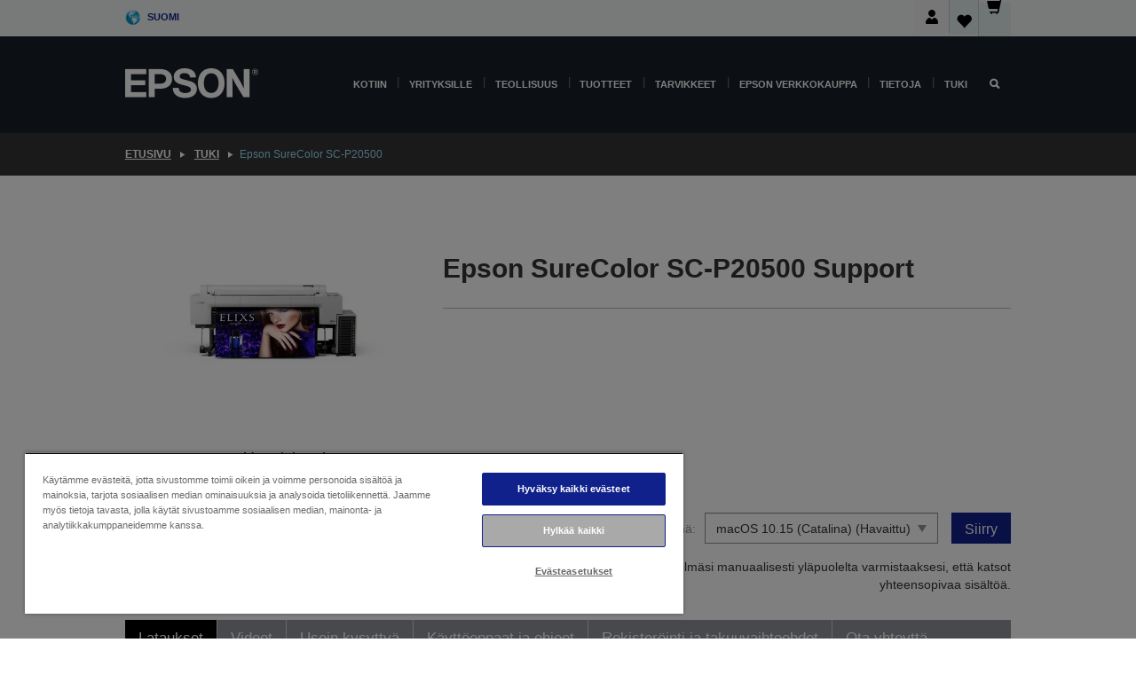

--- FILE ---
content_type: text/html;charset=UTF-8
request_url: https://www.epson.fi/fi_FI/support/sc/epson-surecolor-sc-p20500/s/s3111
body_size: 27873
content:
<!DOCTYPE html>
 <html lang="fi-FI" dir="ltr">

<head>
    <title>
        Epson SureColor SC-P20500 Tuotetuki | Epson Suomi</title>

    <meta http-equiv="Content-Type" content="text/html; charset=utf-8"/>
    <meta http-equiv="X-UA-Compatible" content="IE=edge">
    <meta charset="utf-8">
    <meta name="viewport" content="width=device-width, initial-scale=1, minimum-scale=1">

    <link rel="preconnect" href="//i8.amplience.net">

    <link rel="dns-prefetch" href="//i8.amplience.net">
    <link rel="dns-prefetch" href="//c1.adis.ws">
    



 
     <link rel="canonical" href="https://www.epson.fi/fi_FI/support/sc/epson-surecolor-sc-p20500/s/s3111" />
 
 
 
 <meta name="description" content="Tuotteen Epson SureColor SC-P20500 tukitiedot">
<meta name="robots" content="index,follow">
<meta property="og:type" content="website">
<meta property="og:locale" content="fi_FI">
<meta property="og:title" content="Epson SureColor SC-P20500 Tuotetuki | Epson Suomi">
<meta property="og:description" content="Tuotteen Epson SureColor SC-P20500 tukitiedot">
<meta property="og:url" content="https://www.epson.fi/fi_FI/support/sc/epson-surecolor-sc-p20500/s/s3111">
<meta property="og:image" content="https://epsonemear.a.bigcontent.io/v1/static/logo">
<link rel="shortcut icon" type="image/x-icon" media="all" href="/_ui/responsive/common/images/favicon.ico" />
        <link rel="stylesheet" type="text/css" media="all" href="/_ui/responsive/theme-alpha/css/style.css?20260109.1"/>
<link link rel="preload" as="style" type="text/css" media="all" href="/wro/addons_responsive.css?20260109.1" onload="this.onload=null;this.rel='stylesheet'" />
		<noscript><link rel="stylesheet" href="/wro/addons_responsive.css?20260109.1"></noscript>
	<script src="https://cdn.cookielaw.org/scripttemplates/otSDKStub.js"
            type="text/javascript"
            charset="UTF-8"
            data-document-language="true"
            data-domain-script="f09a01aa-6a89-480e-89d1-73e30a0897f1"></script>

    <script type="text/javascript">
        function OptanonWrapper() { }
    </script>
<script type="text/javascript" src="//assets.adobedtm.com/a31994d57928/f467133c647c/launch-5eb2666b3e55.min.js"></script>














<script type="text/javascript">
!function(att,raq,t){
  var version = "1";
  var supportOldBrowsers = false;
  att[raq]=att[raq]||[];var n=["init","send","setUser","addUserIdentity","setUserIdentities","addUserSegment","setUserSegments","addUserTrait","setUserTraits","clearUser"];if(!att.xo){att.xo={activity:{},init:function(e){att[raq].push(["init",e.activity])}};for(var r=0;r<n.length;r++)att.xo.activity[n[r]]=function(e){return function(i,r,s){att[raq].push([n[e],i,r,s])}}(r)}var s=document.createElement("script");s.type="text/javascript",s.async=!0,s.src=t+version+".min.js",(att.document.documentMode||supportOldBrowsers)&&(s.src=t+version+".compat.min.js");var a=document.getElementsByTagName("script")[0];a.parentNode.insertBefore(s,a)
}(window,"_attraqt","https://cdn.attraqt.io/xo.all-");
</script></head>

<body class="page-productDetails pageType-ProductPage template-pages-product-productLayout2Page  smartedit-page-uid-productDetails smartedit-page-uuid-eyJpdGVtSWQiOiJwcm9kdWN0RGV0YWlscyIsImNhdGFsb2dJZCI6ImVwc29uR2xvYmFsQ29udGVudENhdGFsb2ciLCJjYXRhbG9nVmVyc2lvbiI6Ik9ubGluZSJ9 smartedit-catalog-version-uuid-epsonGlobalContentCatalog/Online  language-fi_FI ">

    <div class="main">
			<div class="yCmsContentSlot">
</div><header class="js-mainHeader">
    <a href="#main" class="skip">Skip to main content</a>

    <nav role="navigation" aria-label="menu" class="navigation navigation--top hidden-xs hidden-sm">
        <div class="container-fluid">
            <div class="row">
                <div class="col-sm-12 col-md-12 p-0">
                    <div class="navigation-top js-navigation-top">
                        <div class="navigation-top__list">
                            <div class="navigation-top__list-item hidden-xs hidden-sm sub-navigation">
                                <div class="yCmsContentSlot siteSelectorSlot">
<div class="yCmsComponent ">
<div class="navigation-top__links-trigger navigation-top__links-trigger--site-selector hidden-xs hidden-sm js-site-selector-trigger" tabindex="0">
    Suomi</div>

<div class="site-selector js-site-selector-popup js-sub-navigation-nav sub-navigation__nav">
    <form id="command" class="site-selector__form js-site-selector-form" action="/fi_FI/site-change" method="post"><div class="site-selector__header clearfix">
            
             <legend class="site-selector__header-text">Alue ja kieli</legend>

           <button class="site-selector__header-btn btn btn-close js-close-site-selector" aria-hidden="true">
                <span aria-hidden="true" class="glyphicon glyphicon-remove"></span>
                <span class="sr-only">Takaisin</span>
            </button>
        </div>
        <div class="site-selector__content">
        
        
        <div class="form-group site-selector__form-group">
            <label for="siteSelectorCountrydesktop" class="site-selector__label form-group__label">Maa/Alue</label>
            <select id="siteSelectorCountrydesktop" class="site-selector__select form-control js-site-selector" name="site">
                <option value="epson-at">Austria</option>
                        <option value="epson-be">Belgium</option>
                        <option value="epson-bg">Bulgaria</option>
                        <option value="epson-hr">Croatia</option>
                        <option value="epson-cz">Czech Republic</option>
                        <option value="epson-dk">Denmark</option>
                        <option value="epson-ee">Estonia</option>
                        <option value="epson-eu">Europe</option>
                        <option value="epson-fi" selected="selected">Finland</option>
                        <option value="epson-fr">France</option>
                        <option value="epson-de">Germany</option>
                        <option value="epson-gr">Greece</option>
                        <option value="epson-hu">Hungary</option>
                        <option value="epson-ie">Ireland</option>
                        <option value="epson-it">Italy</option>
                        <option value="epson-lv">Latvia</option>
                        <option value="epson-lt">Lithuania</option>
                        <option value="epson-mt">Malta</option>
                        <option value="epson-nl">Netherlands</option>
                        <option value="epson-no">Norway</option>
                        <option value="epson-pl">Poland</option>
                        <option value="epson-pt">Portugal</option>
                        <option value="epson-ro">Romania</option>
                        <option value="epson-rs">Serbia</option>
                        <option value="epson-sk">Slovakia</option>
                        <option value="epson-si">Slovenia</option>
                        <option value="epson-es">Spain</option>
                        <option value="epson-se">Sweden</option>
                        <option value="epson-ch">Switzerland</option>
                        <option value="epson-gb">United Kingdom</option>
                        </select>
        </div>

        <div class="form-group site-selector__form-group">
            <label for="siteSelectorLangdesktop" class="site-selector__label form-group__label">Kieli</label>
            <select id="siteSelectorLangdesktop" class="site-selector__select form-control js-language-selector" name="language">
                <option value="fi_FI" selected="selected">Suomi</option>
                        </select>
        </div>

        <button class="btn btn-primary" type="submit">Vahvista</button>
        
        <div class="site-selector__bottom">
            <p>Etkö löydä maatasi?</p>
            <a href="https://epson.com/">Katso Epson Global</a>
        </div>
        </div>
    <div>
<input type="hidden" name="CSRFToken" value="69aaaff3-5462-45a7-9f0c-7c6f65e407ab" />
</div></form></div>
</div></div></div>
                        </div>
                        <ul class="navigation-top__list navigation-top__list--right">
                            <li class="navigation-user-icon js-header-account">
                                            <span class="hidden" id="readyPrintFlexSections">0</span>
                                            <div class="person-dropdown">
                                                <div id="userIconSignin">
                                                    <button class="dropbtn navigation-top__links-trigger" aria-expanded="false">
                                                        <img src="/_ui/responsive/common/images/icon-user-desktop.svg" />
                                                        Kirjaudu</button>                                                </div>
                                                <div id="userIconSigninDropdown" class="user-icon-dropdown-content">
                                                <ul>
                                                    <li><a class="js-login-link" href="/fi_FI/login" target="_blank" data-offcanvas-text="Kirjaudu verkkokauppa">Kirjaudu verkkokauppa</a></li>
                                                    </ul>
                                                </div>
                                            </div>
                                            </li>
                                    <li class="navigation-top__list-item navigation-top__list-item--active navigation-top__links-trigger--active wishlist-border-r">
                                    <div class="wishlist-icon">
                                        <a href='/my-account/wishlist' aria-label="Go to wishlist">Toivelista<div class="mini-cart-count js-wishlist-cart-count hide-wishlist-count">
                                                    <span class="nav-items-total nav-items-total--active"></span>
                                                </div>
                                            <div class="mini-cart-icon">
                                                <i class='wishlist-desktop'></i>
                                            </div>
                                        </a>
                                    </div>
                                </li>
                                <li class="navigation-top__list-item navigation-top__list-item--active navigation-top__list-item--cart">
                                    <div class="yCmsContentSlot miniCartSlot">
<div class="yCmsComponent ">
<div class="mini-cart-div">
		<a
			class="navigation-top__links-trigger navigation-top__links-trigger--cart navigation-top__links-trigger--active mini-cart-link js-mini-cart-link" tabindex="0"
			data-modal-to-open="/fi_FI/cart/rollover/MiniCart"
			data-mini-cart-url="/fi_FI/cart/rollover/MiniCart"
			data-mini-cart-href="/fi_FI/cart"
			data-mini-cart-refresh-url="/fi_FI/cart/miniCart/SUBTOTAL"
			data-mini-cart-name="Ostoskori"
			data-mini-cart-empty-name="Tyhjä kori"
			data-mini-cart-items-text="Tuotteet"
			>
			<div class="mini-cart-count js-mini-cart-count hideCount">
                 	<span class="nav-items-total nav-items-total--active">
                 		&nbsp;</span>
                 </div>
			<div class="mini-cart-icon mini-cart-margin">
				<span class="glyphicon glyphicon-shopping-cart"></span>
			</div>
			<div class="mini-cart-price js-mini-cart-price hidden-xs hidden-sm">
					0,00 €</div>
			</a>
	</div>

<div class="mini-cart-container js-mini-cart-container"></div></div></div></li>
                            </ul>
                    </div>
                </div>
            </div>
        </div>
    </nav>

    <div class="hidden-xs hidden-sm js-secondaryNavCompany collapse" id="accNavComponentDesktopTwo">
        <ul class="nav__links js-nav__links js-my-account-title" data-title="Oma tili">
            </ul>
    </div>

    <nav aria-label="Mobile navigation"
         class="navigation navigation--middle js-navigation--middle visible-xs visible-sm">
         <input type="hidden" value="true" id="transactionalValue" />
        <div class="container-fluid">
            <div class="row">
                <div class="text-left col-xs-2 col-sm-2">
                    <button class="navigation__btn navigation__hamburger js-toggle-sm-navigation" type="button">
                        <span aria-hidden="true"
                              class="navigation__hamburger-item navigation__hamburger-item--icon icon-hamburger"></span>
                        <span class="navigation__hamburger-item--txt">Valikko</span>
                    </button>
                </div>
                <div class="text-center col-xs-5 col-sm-6">
                    <div class="navigation__logo js-mobile-logo">
                        </div>
                </div>
                <div class="pl-0 col-xs-5 col-sm-4">
                    <div class="row tab-row">
                        <div class="col-xs-3">
                                <button class="navigation__btn navigation__hamburger js-toggle-sm-person-icon mobile-header-people-icon" type="button">
                                <img src="/_ui/responsive/common/images/icon-user-mobile.svg" class="user-icon-w" />
                                </button>
                            </div>
                        <div class="col-xs-3">
                            <button class="navigation__btn navigation__btn--mobile js-toggle-xs-search" type="button">
                                    <span class="sr-only">Hae</span>
                                    <span aria-hidden="true" class="glyphicon glyphicon-search js-xs-search-icon"></span>
                                    <span aria-hidden="true" class="glyphicon glyphicon-close js-xs-close-icon display-none"></span>
                                </button>
                            </div>
                        <div class="col-xs-3">
                                <li class="navigation-top__list-item navigation-top__list-item--active wishlist-li">
                                    <div class="wishlist-icon">
                                        <a href='/my-account/wishlist' aria-label="Go to wishlist">Toivelista<div class="mini-cart-count js-wishlist-cart-count hide-wishlist-count">
                                                    <span class="nav-items-total nav-items-total--active"></span>
                                                </div>
                                            <div class="mini-cart-icon">
                                                <i class='wishlist-button__icon wishlist-mobile'></i>
                                            </div>
                                        </a>
                                    </div>
                                </li>
                            </div>
                            <div class="col-xs-3">
                                <li class="navigation-top__list-item navigation-top__list-item--active navigation-top__list-item--cart">
                                    <div class="yCmsContentSlot miniCartSlot">
<div class="yCmsComponent miniCartMobile">
<div class="mini-cart-div">
		<a
			class="navigation-top__links-trigger navigation-top__links-trigger--cart navigation-top__links-trigger--active mini-cart-link js-mini-cart-link" tabindex="0"
			data-modal-to-open="/fi_FI/cart/rollover/MiniCart"
			data-mini-cart-url="/fi_FI/cart/rollover/MiniCart"
			data-mini-cart-href="/fi_FI/cart"
			data-mini-cart-refresh-url="/fi_FI/cart/miniCart/SUBTOTAL"
			data-mini-cart-name="Ostoskori"
			data-mini-cart-empty-name="Tyhjä kori"
			data-mini-cart-items-text="Tuotteet"
			>
			<div class="mini-cart-count js-mini-cart-count hideCount">
                 	<span class="nav-items-total nav-items-total--active">
                 		&nbsp;</span>
                 </div>
			<div class="mini-cart-icon mini-cart-margin">
				<span class="glyphicon glyphicon-shopping-cart"></span>
			</div>
			<div class="mini-cart-price js-mini-cart-price hidden-xs hidden-sm">
					0,00 €</div>
			</a>
	</div>

<div class="mini-cart-container js-mini-cart-container"></div></div></div></li>
                            </div>
                        </div>
                </div>
            </div>
        </div>
    </nav>
    <a id="skiptonavigation"></a>
    <nav class="navigation navigation--bottom js_navigation--bottom js-enquire-offcanvas-navigation" role="navigation">
		<div class="js-offcanvas-site-selector hidden-md hidden-lg">
			<div class="yCmsContentSlot siteSelectorSlot">
<div class="yCmsComponent ">
<div class="navigation-top__links-trigger navigation-top__links-trigger--site-selector hidden-xs hidden-sm js-site-selector-trigger" tabindex="0">
    Suomi</div>

<div class="site-selector js-site-selector-popup js-sub-navigation-nav sub-navigation__nav">
    <form id="command" class="site-selector__form js-site-selector-form" action="/fi_FI/site-change" method="post"><div class="site-selector__header clearfix">
            
             <legend class="site-selector__header-text">Alue ja kieli</legend>

           <button class="site-selector__header-btn btn btn-close js-close-site-selector" aria-hidden="true">
                <span aria-hidden="true" class="glyphicon glyphicon-remove"></span>
                <span class="sr-only">Takaisin</span>
            </button>
        </div>
        <div class="site-selector__content">
        
        
        <div class="form-group site-selector__form-group">
            <label for="siteSelectorCountrymobile" class="site-selector__label form-group__label">Maa/Alue</label>
            <select id="siteSelectorCountrymobile" class="site-selector__select form-control js-site-selector" name="site">
                <option value="epson-at">Austria</option>
                        <option value="epson-be">Belgium</option>
                        <option value="epson-bg">Bulgaria</option>
                        <option value="epson-hr">Croatia</option>
                        <option value="epson-cz">Czech Republic</option>
                        <option value="epson-dk">Denmark</option>
                        <option value="epson-ee">Estonia</option>
                        <option value="epson-eu">Europe</option>
                        <option value="epson-fi" selected="selected">Finland</option>
                        <option value="epson-fr">France</option>
                        <option value="epson-de">Germany</option>
                        <option value="epson-gr">Greece</option>
                        <option value="epson-hu">Hungary</option>
                        <option value="epson-ie">Ireland</option>
                        <option value="epson-it">Italy</option>
                        <option value="epson-lv">Latvia</option>
                        <option value="epson-lt">Lithuania</option>
                        <option value="epson-mt">Malta</option>
                        <option value="epson-nl">Netherlands</option>
                        <option value="epson-no">Norway</option>
                        <option value="epson-pl">Poland</option>
                        <option value="epson-pt">Portugal</option>
                        <option value="epson-ro">Romania</option>
                        <option value="epson-rs">Serbia</option>
                        <option value="epson-sk">Slovakia</option>
                        <option value="epson-si">Slovenia</option>
                        <option value="epson-es">Spain</option>
                        <option value="epson-se">Sweden</option>
                        <option value="epson-ch">Switzerland</option>
                        <option value="epson-gb">United Kingdom</option>
                        </select>
        </div>

        <div class="form-group site-selector__form-group">
            <label for="siteSelectorLangmobile" class="site-selector__label form-group__label">Kieli</label>
            <select id="siteSelectorLangmobile" class="site-selector__select form-control js-language-selector" name="language">
                <option value="fi_FI" selected="selected">Suomi</option>
                        </select>
        </div>

        <button class="btn btn-primary" type="submit">Vahvista</button>
        
        <div class="site-selector__bottom">
            <p>Etkö löydä maatasi?</p>
            <a href="https://epson.com/">Katso Epson Global</a>
        </div>
        </div>
    <div>
<input type="hidden" name="CSRFToken" value="69aaaff3-5462-45a7-9f0c-7c6f65e407ab" />
</div></form></div>
</div></div><div class="js-offcanvas-overlay overlay"></div>
		</div>
		<ul class="sticky-nav-top hidden-lg hidden-md js-sticky-user-group hidden-md hidden-lg">
			</ul>
		<div class="container-fluid">
			<div class="row">
				<div class="col-xs-4 col-md-2 navigation__column navigation__column--logo hidden-xs hidden-sm site-logo js-site-logo">
					<div class="yCmsComponent yComponentWrapper">
<div class="banner">

		<a class="banner__link" href="/fi_FI/">
						<img class="banner__img" title="Epson" 
						alt="Epson" src="/medias/sys_master/images/h07/h21/9291547803678/logo/logo.png">
					</a>
				</div></div></div>
				<div class="col-xs-12 col-md-10 navigation__column navigation__column--links js-relative-parent">
					<ul class=" navigation__list navigation__list--offcanvas js-offcanvas-links ">
						<li class="navigation__list-item js-enquire-has-sub hidden-md hidden-lg">
								<span class="navigation__trigger navigation__trigger--arrow js-enquire-sub-trigger js-enquire-sub-trigger-account navigation__trigger-wrap">
												<a href="/fi_FI/login">Oma tili (kirjaudu sisään/rekisteröidy)</a>
											</span>
											<div class="navigation-account  navigation__sub js_sub__navigation">
												<div class="navigation-account__nodes">
													<ul class="navigation-account__list js-login-navigation js-login-root">
														<li class="navigation-account__list-item navigation-account__list-item--back">
															<a class="navigation-account__back js-enquire-sub-close hidden-md hidden-lg navigation__back-icon glyphicon glyphicon-chevron-left back-text" role="button" href="#">
																Takaisin</a>
														</li>
														</ul>
												</div>
											</div>

									</li>

							<li class="navigation__list-item   js-enquire-has-sub">
								<span class="navigation__trigger navigation__trigger--arrow js-enquire-sub-trigger"
												data-layer-track="mega_menu_click"
data-layer-on="click"
data-layer-name="top-selection-cmsitem_00142528"
data-layer-data="{ &#034;megamenu_item_top_selection&#034;: &#034;Kotiin&#034; }"
>
										<a aria-expanded="false" href="/fi_FI/for-home">Kotiin</a></span>
								<div class="navigation-sub navigation-sub--one navigation__sub js_sub__navigation js-nav-height col-md-3 col-lg-2">

										<div class="navigation-sub__nodes col-md-12">
														<div class="navigation-sub__nodes-title">Home FI Links</div>
														<ul class="navigation-sub__list js-sub-nested-navigation js-menu-aim has-title">
															<li class="navigation-sub__list-item navigation-sub__list-item--back">
																<a class="navigation-sub__back js-enquire-sub-close hidden-md hidden-lg navigation__back-icon glyphicon glyphicon-chevron-left back-text" role="button" href="#">
																	Takaisin</a>
															</li>

															<li class="navigation-sub__list-item" data-layer-alias="top-selection-cmsitem_00142528"
>
																<span class="yCmsComponent navigation-sub__link-parent hidden-md hidden-lg">
<a aria-expanded="false" href="/fi_FI/for-home">Kotiin</a></span><li class="navigation-sub__list-item  js-enquire-nested-has-sub">
																				<span class="navigation-sub__trigger navigation-sub__trigger--arrow js-enquire-nested-sub-trigger"
																							data-layer-extend="top-selection-cmsitem_00142528"
data-layer-name="second-selection-cmsitem_00142557"
data-layer-data="{ &#034;megamenu_item_second_selection&#034;: &#034;Tulostimet&#034; }"
>
																					<a aria-expanded="false" href="/fi_FI/c/consumer">Tulostimet</a></span>
																				<div class="navigation-sub-sub navigation__sub js-nav-height js_sub_sub__navigation col-md-3 col-lg-2">

																					<div class="navigation-sub-sub__nodes col-md-12">
																						<ul class="navigation-sub-sub__list has-title">

																							<li class="navigation-sub-sub__list-item navigation-sub-sub__list-item--back">
																								<a class="navigation-sub-sub__back js-enquire-nested-sub-close hidden-md hidden-lg navigation__back-icon glyphicon glyphicon-chevron-left back-text" role="button" href="#">
																									Takaisin</a>
																							</li>

																							<li class="navigation-sub-sub__list-item" data-layer-alias="second-selection-cmsitem_00142557"
>
																								<span class="yCmsComponent navigation-sub-sub__link-parent hidden-md hidden-lg">
<a aria-expanded="false" href="/fi_FI/c/consumer">Tulostimet</a></span></li>
																							<li class="navigation-sub-sub__list-item" data-layer-extend="second-selection-cmsitem_00142557"
data-layer-data="{ &#034;megamenu_item_third_selection&#034;: &#034;Löydä sopiva tulostin&#034; }"
>
																											<a aria-expanded="false" href="/fi_FI/products/printers/inkjet/consumer/c/consumer">Löydä sopiva tulostin</a></li>
																									<li class="navigation-sub-sub__list-item" data-layer-extend="second-selection-cmsitem_00142557"
data-layer-data="{ &#034;megamenu_item_third_selection&#034;: &#034;Löydä sopiva muste&#034; }"
>
																											<a aria-expanded="false" href="/fi_FI/inkfinder">Löydä sopiva muste</a></li>
																									<li class="navigation-sub-sub__list-item" data-layer-extend="second-selection-cmsitem_00142557"
data-layer-data="{ &#034;megamenu_item_third_selection&#034;: &#034;Löydä sopiva paperi&#034; }"
>
																											<a aria-expanded="false" href="/fi_FI/products/ink-and-paper/paper-and-media/c/paper">Löydä sopiva paperi</a></li>
																									<li class="navigation-sub-sub__list-item" data-layer-extend="second-selection-cmsitem_00142557"
data-layer-data="{ &#034;megamenu_item_third_selection&#034;: &#034;EcoTank-mustesäiliötulostimet&#034; }"
>
																											<a aria-expanded="false" href="/fi_FI/for-home/ecotank">EcoTank-mustesäiliötulostimet</a></li>
																									<li class="navigation-sub-sub__list-item" data-layer-extend="second-selection-cmsitem_00142557"
data-layer-data="{ &#034;megamenu_item_third_selection&#034;: &#034;Mustekasettitulostimet&#034; }"
>
																											<a aria-expanded="false" href="/fi_FI/for-home/expression-printers">Mustekasettitulostimet</a></li>
																									<li class="navigation-sub-sub__list-item" data-layer-extend="second-selection-cmsitem_00142557"
data-layer-data="{ &#034;megamenu_item_third_selection&#034;: &#034;Valokuvatulostimet&#034; }"
>
																											<a aria-expanded="false" href="/fi_FI/products/printers/inkjet/consumer/c/consumer?q&#61;%3Arelevance%3Afhq%3A%252F%252Fcatalog01%252Ffi_FI%252Fcategories%253C%257Bcatalog01_categories_printers_inkjet_consumer%257D%252Fclassification%253E%257Binkjet_photo%257D">Valokuvatulostimet</a></li>
																									<li class="navigation-sub-sub__list-item" data-layer-extend="second-selection-cmsitem_00142557"
data-layer-data="{ &#034;megamenu_item_third_selection&#034;: &#034;Mustavalkotulostimet&#034; }"
>
																											<a aria-expanded="false" href="/fi_FI/ecotank-mono-printers">Mustavalkotulostimet</a></li>
																									<li class="navigation-sub-sub__list-item" data-layer-extend="second-selection-cmsitem_00142557"
data-layer-data="{ &#034;megamenu_item_third_selection&#034;: &#034;Tulostimet kotitoimistoon ja pieniin toimistoihin&#034; }"
>
																											<a aria-expanded="false" href="/fi_FI/for-home/home-office">Tulostimet kotitoimistoon ja pieniin toimistoihin</a></li>
																									<li class="navigation-sub-sub__list-item" data-layer-extend="second-selection-cmsitem_00142557"
data-layer-data="{ &#034;megamenu_item_third_selection&#034;: &#034;Tulosta puhelimesta&#034; }"
>
																											<a aria-expanded="false" href="/fi_FI/smartpanel">Tulosta puhelimesta</a></li>
																									<li class="navigation-sub-sub__list-item" data-layer-extend="second-selection-cmsitem_00142557"
data-layer-data="{ &#034;megamenu_item_third_selection&#034;: &#034;Kaikki tulostimet&#034; }"
>
																											<a aria-expanded="false" href="/fi_FI/products/printers/inkjet/consumer/c/consumer">Kaikki tulostimet</a></li>
																									<li class="navigation-sub-sub__list-item" data-layer-extend="second-selection-cmsitem_00142557"
data-layer-data="{ &#034;megamenu_item_third_selection&#034;: &#034;Creative Corner: Tulostettavat materiaalit&#034; }"
>
																											<a aria-expanded="false" href="https://creativecorner.epson.eu/" target="_blank" rel="noopener noreferrer">Creative Corner: Tulostettavat materiaalit</a></li>
																									</ul>
																					</div>
																				</div>
																			</li>
																		<li class="navigation-sub__list-item  js-enquire-nested-has-sub">
																				<span class="navigation-sub__trigger navigation-sub__trigger--arrow js-enquire-nested-sub-trigger"
																							data-layer-extend="top-selection-cmsitem_00142528"
data-layer-name="second-selection-cmsitem_00142587"
data-layer-data="{ &#034;megamenu_item_second_selection&#034;: &#034;Projektorit&#034; }"
>
																					<a aria-expanded="false" href="/fi_FI/for-home/home-cinema">Projektorit</a></span>
																				<div class="navigation-sub-sub navigation__sub js-nav-height js_sub_sub__navigation col-md-3 col-lg-2">

																					<div class="navigation-sub-sub__nodes col-md-12">
																						<ul class="navigation-sub-sub__list has-title">

																							<li class="navigation-sub-sub__list-item navigation-sub-sub__list-item--back">
																								<a class="navigation-sub-sub__back js-enquire-nested-sub-close hidden-md hidden-lg navigation__back-icon glyphicon glyphicon-chevron-left back-text" role="button" href="#">
																									Takaisin</a>
																							</li>

																							<li class="navigation-sub-sub__list-item" data-layer-alias="second-selection-cmsitem_00142587"
>
																								<span class="yCmsComponent navigation-sub-sub__link-parent hidden-md hidden-lg">
<a aria-expanded="false" href="/fi_FI/for-home/home-cinema">Projektorit</a></span></li>
																							<li class="navigation-sub-sub__list-item" data-layer-extend="second-selection-cmsitem_00142587"
data-layer-data="{ &#034;megamenu_item_third_selection&#034;: &#034;Lifestudio: Kannettavat älyprojektorit&#034; }"
>
																											<a aria-expanded="false" href="/fi_FI/for-home/home-cinema/portable-smart-projectors">Lifestudio: Kannettavat älyprojektorit</a></li>
																									<li class="navigation-sub-sub__list-item" data-layer-extend="second-selection-cmsitem_00142587"
data-layer-data="{ &#034;megamenu_item_third_selection&#034;: &#034;Lifestudio: Ultra-lyhyen heittovälin älyprojektorit&#034; }"
>
																											<a aria-expanded="false" href="/fi_FI/for-home/home-cinema/ultra-short-throw-smart-projectors">Lifestudio: Ultra-lyhyen heittovälin älyprojektorit</a></li>
																									<li class="navigation-sub-sub__list-item" data-layer-extend="second-selection-cmsitem_00142587"
data-layer-data="{ &#034;megamenu_item_third_selection&#034;: &#034;Epiqvision: Laserprojektorit&#034; }"
>
																											<a aria-expanded="false" href="/fi_FI/epiqvision">Epiqvision: Laserprojektorit</a></li>
																									<li class="navigation-sub-sub__list-item" data-layer-extend="second-selection-cmsitem_00142587"
data-layer-data="{ &#034;megamenu_item_third_selection&#034;: &#034;Pienet ja kannettavat älyprojektorit&#034; }"
>
																											<a aria-expanded="false" href="/fi_FI/for-home/home-cinema/mini-smart-projectors">Pienet ja kannettavat älyprojektorit</a></li>
																									<li class="navigation-sub-sub__list-item" data-layer-extend="second-selection-cmsitem_00142587"
data-layer-data="{ &#034;megamenu_item_third_selection&#034;: &#034;Kotiteatteriprojektorit&#034; }"
>
																											<a aria-expanded="false" href="/fi_FI/products/projector/home-cinema/c/homecinema">Kotiteatteriprojektorit</a></li>
																									<li class="navigation-sub-sub__list-item" data-layer-extend="second-selection-cmsitem_00142587"
data-layer-data="{ &#034;megamenu_item_third_selection&#034;: &#034;Peliprojektorit&#034; }"
>
																											<a aria-expanded="false" href="/fi_FI/for-home/gaming">Peliprojektorit</a></li>
																									<li class="navigation-sub-sub__list-item" data-layer-extend="second-selection-cmsitem_00142587"
data-layer-data="{ &#034;megamenu_item_third_selection&#034;: &#034;Ammattilaistason laserprojektorit kotikäyttöön&#034; }"
>
																											<a aria-expanded="false" href="/fi_FI/for-home/home-cinema/professional-home-projectors">Ammattilaistason laserprojektorit kotikäyttöön</a></li>
																									<li class="navigation-sub-sub__list-item" data-layer-extend="second-selection-cmsitem_00142587"
data-layer-data="{ &#034;megamenu_item_third_selection&#034;: &#034;Kotiin ja pieniin toimistoihin sopivat projektorit&#034; }"
>
																											<a aria-expanded="false" href="/fi_FI/tuotteet/projector/c/projector?q&#61;%3Arelevance%3Afhq%3A%252F%252Fcatalog01%252Ffi_FI%252Fcategories%253C%257Bcatalog01_categories_projector%257D%252Froomtypeapplication%253E%257Bhomeoffice%257D&amp;page&#61;0">Kotiin ja pieniin toimistoihin sopivat projektorit</a></li>
																									<li class="navigation-sub-sub__list-item" data-layer-extend="second-selection-cmsitem_00142587"
data-layer-data="{ &#034;megamenu_item_third_selection&#034;: &#034;Lisävarusteet&#034; }"
>
																											<a aria-expanded="false" href="/fi_FI/products/options/projector-accessories/c/standard">Lisävarusteet</a></li>
																									<li class="navigation-sub-sub__list-item" data-layer-extend="second-selection-cmsitem_00142587"
data-layer-data="{ &#034;megamenu_item_third_selection&#034;: &#034;Kaikki kotiviihdetuotteet&#034; }"
>
																											<a aria-expanded="false" href="/fi_FI/products/projector/home-cinema/c/homecinema">Kaikki kotiviihdetuotteet</a></li>
																									</ul>
																					</div>
																				</div>
																			</li>
																		<li class="navigation-sub__list-item ">
																				<span class="navigation-sub__trigger  js-enquire-nested-sub-trigger"
																							data-layer-extend="top-selection-cmsitem_00142528"
data-layer-name="second-selection-cmsitem_00555117"
data-layer-data="{ &#034;megamenu_item_second_selection&#034;: &#034;Skannerit&#034; }"
>
																					<a aria-expanded="false" href="/fi_FI/c/consumerscanner">Skannerit</a></span>
																				<div class="navigation-sub-sub navigation__sub js-nav-height js_sub_sub__navigation col-md-3 col-lg-2">

																					<div class="navigation-sub-sub__nodes col-md-12">
																						<ul class="navigation-sub-sub__list has-title">

																							<li class="navigation-sub-sub__list-item navigation-sub-sub__list-item--back">
																								<a class="navigation-sub-sub__back js-enquire-nested-sub-close hidden-md hidden-lg navigation__back-icon glyphicon glyphicon-chevron-left back-text" role="button" href="#">
																									Takaisin</a>
																							</li>

																							<li class="navigation-sub-sub__list-item" data-layer-alias="second-selection-cmsitem_00555117"
>
																								<span class="yCmsComponent navigation-sub-sub__link-parent hidden-md hidden-lg">
<a aria-expanded="false" href="/fi_FI/c/consumerscanner">Skannerit</a></span></li>
																							</ul>
																					</div>
																				</div>
																			</li>
																		<li class="navigation-sub__list-item  js-enquire-nested-has-sub">
																				<span class="navigation-sub__trigger navigation-sub__trigger--arrow js-enquire-nested-sub-trigger"
																							data-layer-extend="top-selection-cmsitem_00142528"
data-layer-name="second-selection-cmsitem_00555123"
data-layer-data="{ &#034;megamenu_item_second_selection&#034;: &#034;Musteet ja paperit&#034; }"
>
																					<a style="cursor:default" aria-expanded="false">Musteet ja paperit</a></span>
																				<div class="navigation-sub-sub navigation__sub js-nav-height js_sub_sub__navigation col-md-3 col-lg-2">

																					<div class="navigation-sub-sub__nodes col-md-12">
																						<ul class="navigation-sub-sub__list has-title">

																							<li class="navigation-sub-sub__list-item navigation-sub-sub__list-item--back">
																								<a class="navigation-sub-sub__back js-enquire-nested-sub-close hidden-md hidden-lg navigation__back-icon glyphicon glyphicon-chevron-left back-text" role="button" href="#">
																									Takaisin</a>
																							</li>

																							<li class="navigation-sub-sub__list-item" data-layer-alias="second-selection-cmsitem_00555123"
>
																								<span class="yCmsComponent navigation-sub-sub__link-parent hidden-md hidden-lg">
<a style="cursor:default" aria-expanded="false">Musteet ja paperit</a></span></li>
																							<li class="navigation-sub-sub__list-item" data-layer-extend="second-selection-cmsitem_00555123"
data-layer-data="{ &#034;megamenu_item_third_selection&#034;: &#034;Mustekasetit&#034; }"
>
																											<a aria-expanded="false" href="/fi_FI/products/ink-and-paper/ink-consumables/c/inkcart?q&#61;Ink&#43;Cartridges">Mustekasetit</a></li>
																									<li class="navigation-sub-sub__list-item" data-layer-extend="second-selection-cmsitem_00555123"
data-layer-data="{ &#034;megamenu_item_third_selection&#034;: &#034;EcoTank-mustepullot&#034; }"
>
																											<a aria-expanded="false" href="/fi_FI/products/ink-and-paper/ink-consumables/c/inkcart?q&#61;%3Arelevance%3Afhq%3A%252F%252Fcatalog01%252Ffi_FI%252Fcategories%253C%257Bcatalog01_categories_inkpaper_inkcart%257D%252Fpackagetype%253Dbottle">EcoTank-mustepullot</a></li>
																									<li class="navigation-sub-sub__list-item" data-layer-extend="second-selection-cmsitem_00555123"
data-layer-data="{ &#034;megamenu_item_third_selection&#034;: &#034;Valokuva- ja tulostuspaperit&#034; }"
>
																											<a aria-expanded="false" href="/fi_FI/products/ink-and-paper/paper-and-media/c/paper">Valokuva- ja tulostuspaperit</a></li>
																									<li class="navigation-sub-sub__list-item" data-layer-extend="second-selection-cmsitem_00555123"
data-layer-data="{ &#034;megamenu_item_third_selection&#034;: &#034;Mustehaku&#034; }"
>
																											<a aria-expanded="false" href="/fi_FI/inkfinder">Mustehaku</a></li>
																									<li class="navigation-sub-sub__list-item" data-layer-extend="second-selection-cmsitem_00555123"
data-layer-data="{ &#034;megamenu_item_third_selection&#034;: &#034;Mustekasettien keräys ja kierrätys&#034; }"
>
																											<a aria-expanded="false" href="https://epson-recycling.cycleon.eu/en/home" target="_blank" rel="noopener noreferrer">Mustekasettien keräys ja kierrätys</a></li>
																									</ul>
																					</div>
																				</div>
																			</li>
																		<li class="navigation-sub__list-item  js-enquire-nested-has-sub">
																				<span class="navigation-sub__trigger navigation-sub__trigger--arrow js-enquire-nested-sub-trigger"
																							data-layer-extend="top-selection-cmsitem_00142528"
data-layer-name="second-selection-cmsitem_00555142"
data-layer-data="{ &#034;megamenu_item_second_selection&#034;: &#034;Sovellukset ja palvelut&#034; }"
>
																					<a aria-expanded="false" href="/fi_FI/apps-software">Sovellukset ja palvelut</a></span>
																				<div class="navigation-sub-sub navigation__sub js-nav-height js_sub_sub__navigation col-md-3 col-lg-2">

																					<div class="navigation-sub-sub__nodes col-md-12">
																						<ul class="navigation-sub-sub__list has-title">

																							<li class="navigation-sub-sub__list-item navigation-sub-sub__list-item--back">
																								<a class="navigation-sub-sub__back js-enquire-nested-sub-close hidden-md hidden-lg navigation__back-icon glyphicon glyphicon-chevron-left back-text" role="button" href="#">
																									Takaisin</a>
																							</li>

																							<li class="navigation-sub-sub__list-item" data-layer-alias="second-selection-cmsitem_00555142"
>
																								<span class="yCmsComponent navigation-sub-sub__link-parent hidden-md hidden-lg">
<a aria-expanded="false" href="/fi_FI/apps-software">Sovellukset ja palvelut</a></span></li>
																							<li class="navigation-sub-sub__list-item" data-layer-extend="second-selection-cmsitem_00555142"
data-layer-data="{ &#034;megamenu_item_third_selection&#034;: &#034;Mobiilitulostus ja -skannaus&#034; }"
>
																											<a aria-expanded="false" href="/fi_FI/smartpanel">Mobiilitulostus ja -skannaus</a></li>
																									<li class="navigation-sub-sub__list-item" data-layer-extend="second-selection-cmsitem_00555142"
data-layer-data="{ &#034;megamenu_item_third_selection&#034;: &#034;Epson Connect: tulosta mistä tahansa&#034; }"
>
																											<a aria-expanded="false" href="/fi_FI/apps-software/epson-connect">Epson Connect: tulosta mistä tahansa</a></li>
																									<li class="navigation-sub-sub__list-item" data-layer-extend="second-selection-cmsitem_00555142"
data-layer-data="{ &#034;megamenu_item_third_selection&#034;: &#034;Projektoriohjelmistot ja -sovellukset&#034; }"
>
																											<a aria-expanded="false" href="/fi_FI/epson-projector-software">Projektoriohjelmistot ja -sovellukset</a></li>
																									<li class="navigation-sub-sub__list-item" data-layer-extend="second-selection-cmsitem_00555142"
data-layer-data="{ &#034;megamenu_item_third_selection&#034;: &#034;EcoTank-säästölaskuri&#034; }"
>
																											<a aria-expanded="false" href="/fi_FI/for-home/ecotank-calculator">EcoTank-säästölaskuri</a></li>
																									<li class="navigation-sub-sub__list-item" data-layer-extend="second-selection-cmsitem_00555142"
data-layer-data="{ &#034;megamenu_item_third_selection&#034;: &#034;Takuu ja huoltosopimukset&#034; }"
>
																											<a aria-expanded="false" href="/fi_FI/coverplus">Takuu ja huoltosopimukset</a></li>
																									<li class="navigation-sub-sub__list-item" data-layer-extend="second-selection-cmsitem_00555142"
data-layer-data="{ &#034;megamenu_item_third_selection&#034;: &#034;Tuotteen rekisteröinti&#034; }"
>
																											<a aria-expanded="false" href="https://register.epson-europe.com/?locale&#61;fi-FI&amp;adobe_mc&#61;MCMID%3D37063971282081182174601214519426939557%7CMCORGID%3DC6DD45815AE6DFFD0A495D24%2540AdobeOrg%7CTS%3D1742309436" target="_blank" rel="noopener noreferrer">Tuotteen rekisteröinti</a></li>
																									<li class="navigation-sub-sub__list-item" data-layer-extend="second-selection-cmsitem_00555142"
data-layer-data="{ &#034;megamenu_item_third_selection&#034;: &#034;Kaikki sovellukset ja ohjelmistot&#034; }"
>
																											<a aria-expanded="false" href="/fi_FI/apps-software">Kaikki sovellukset ja ohjelmistot</a></li>
																									</ul>
																					</div>
																				</div>
																			</li>
																		<li class="navigation-sub__list-item  js-enquire-nested-has-sub">
																				<span class="navigation-sub__trigger navigation-sub__trigger--arrow js-enquire-nested-sub-trigger"
																							data-layer-extend="top-selection-cmsitem_00142528"
data-layer-name="second-selection-cmsitem_00142630"
data-layer-data="{ &#034;megamenu_item_second_selection&#034;: &#034;Tarjoukset&#034; }"
>
																					<a aria-expanded="false" href="/fi_FI/promotions">Tarjoukset</a></span>
																				<div class="navigation-sub-sub navigation__sub js-nav-height js_sub_sub__navigation col-md-3 col-lg-2">

																					<div class="navigation-sub-sub__nodes col-md-12">
																						<ul class="navigation-sub-sub__list has-title">

																							<li class="navigation-sub-sub__list-item navigation-sub-sub__list-item--back">
																								<a class="navigation-sub-sub__back js-enquire-nested-sub-close hidden-md hidden-lg navigation__back-icon glyphicon glyphicon-chevron-left back-text" role="button" href="#">
																									Takaisin</a>
																							</li>

																							<li class="navigation-sub-sub__list-item" data-layer-alias="second-selection-cmsitem_00142630"
>
																								<span class="yCmsComponent navigation-sub-sub__link-parent hidden-md hidden-lg">
<a aria-expanded="false" href="/fi_FI/promotions">Tarjoukset</a></span></li>
																							<li class="navigation-sub-sub__list-item" data-layer-extend="second-selection-cmsitem_00142630"
data-layer-data="{ &#034;megamenu_item_third_selection&#034;: &#034;Verkkokaupan tarjoukset&#034; }"
>
																											<a aria-expanded="false" href="/fi_FI/store-promotions">Verkkokaupan tarjoukset</a></li>
																									<li class="navigation-sub-sub__list-item" data-layer-extend="second-selection-cmsitem_00142630"
data-layer-data="{ &#034;megamenu_item_third_selection&#034;: &#034;Flash Sale&#034; }"
>
																											<a aria-expanded="false" href="/fi_FI/flashsale">Flash Sale</a></li>
																									<li class="navigation-sub-sub__list-item" data-layer-extend="second-selection-cmsitem_00142630"
data-layer-data="{ &#034;megamenu_item_third_selection&#034;: &#034;Takuukampanja&#034; }"
>
																											<a aria-expanded="false" href="/fi_FI/promotions/extended-warranty">Takuukampanja</a></li>
																									<li class="navigation-sub-sub__list-item" data-layer-extend="second-selection-cmsitem_00142630"
data-layer-data="{ &#034;megamenu_item_third_selection&#034;: &#034;Uusimmat tarjoukset&#034; }"
>
																											<a aria-expanded="false" href="/fi_FI/products/latest-deals/c/latest-deals">Uusimmat tarjoukset</a></li>
																									<li class="navigation-sub-sub__list-item" data-layer-extend="second-selection-cmsitem_00142630"
data-layer-data="{ &#034;megamenu_item_third_selection&#034;: &#034;Kaikki tarjoukset&#034; }"
>
																											<a aria-expanded="false" href="/fi_FI/promotions">Kaikki tarjoukset</a></li>
																									</ul>
																					</div>
																				</div>
																			</li>
																		<li class="navigation-sub__list-item ">
																				<span class="navigation-sub__trigger  js-enquire-nested-sub-trigger"
																							data-layer-extend="top-selection-cmsitem_00142528"
data-layer-name="second-selection-cmsitem_00555120"
data-layer-data="{ &#034;megamenu_item_second_selection&#034;: &#034;Epson verkkokauppa&#034; }"
>
																					<a aria-expanded="false" href="/fi_FI/shop">Epson verkkokauppa</a></span>
																				<div class="navigation-sub-sub navigation__sub js-nav-height js_sub_sub__navigation col-md-3 col-lg-2">

																					<div class="navigation-sub-sub__nodes col-md-12">
																						<ul class="navigation-sub-sub__list has-title">

																							<li class="navigation-sub-sub__list-item navigation-sub-sub__list-item--back">
																								<a class="navigation-sub-sub__back js-enquire-nested-sub-close hidden-md hidden-lg navigation__back-icon glyphicon glyphicon-chevron-left back-text" role="button" href="#">
																									Takaisin</a>
																							</li>

																							<li class="navigation-sub-sub__list-item" data-layer-alias="second-selection-cmsitem_00555120"
>
																								<span class="yCmsComponent navigation-sub-sub__link-parent hidden-md hidden-lg">
<a aria-expanded="false" href="/fi_FI/shop">Epson verkkokauppa</a></span></li>
																							</ul>
																					</div>
																				</div>
																			</li>
																		</li>
														</ul>
													</div>
												</div>
								</li>
						<li class="navigation__list-item  navigation__list-item--pipe js-enquire-has-sub">
								<span class="navigation__trigger navigation__trigger--arrow js-enquire-sub-trigger"
												data-layer-track="mega_menu_click"
data-layer-on="click"
data-layer-name="top-selection-cmsitem_00140995"
data-layer-data="{ &#034;megamenu_item_top_selection&#034;: &#034;Yrityksille&#034; }"
>
										<a aria-expanded="false" href="/fi_FI/verticals">Yrityksille</a></span>
								<div class="navigation-sub navigation-sub--one navigation__sub js_sub__navigation js-nav-height col-md-3 col-lg-2">

										<div class="navigation-sub__nodes col-md-12">
														<div class="navigation-sub__nodes-title">Business links FI</div>
														<ul class="navigation-sub__list js-sub-nested-navigation js-menu-aim has-title">
															<li class="navigation-sub__list-item navigation-sub__list-item--back">
																<a class="navigation-sub__back js-enquire-sub-close hidden-md hidden-lg navigation__back-icon glyphicon glyphicon-chevron-left back-text" role="button" href="#">
																	Takaisin</a>
															</li>

															<li class="navigation-sub__list-item" data-layer-alias="top-selection-cmsitem_00140995"
>
																<span class="yCmsComponent navigation-sub__link-parent hidden-md hidden-lg">
<a aria-expanded="false" href="/fi_FI/verticals">Yrityksille</a></span><li class="navigation-sub__list-item  js-enquire-nested-has-sub">
																				<span class="navigation-sub__trigger navigation-sub__trigger--arrow js-enquire-nested-sub-trigger"
																							data-layer-extend="top-selection-cmsitem_00140995"
data-layer-name="second-selection-cmsitem_00142105"
data-layer-data="{ &#034;megamenu_item_second_selection&#034;: &#034;Yritystulostimet&#034; }"
>
																					<a aria-expanded="false" href="/fi_FI/verticals/business-printing-solutions">Yritystulostimet</a></span>
																				<div class="navigation-sub-sub navigation__sub js-nav-height js_sub_sub__navigation col-md-3 col-lg-2">

																					<div class="navigation-sub-sub__nodes col-md-12">
																						<ul class="navigation-sub-sub__list has-title">

																							<li class="navigation-sub-sub__list-item navigation-sub-sub__list-item--back">
																								<a class="navigation-sub-sub__back js-enquire-nested-sub-close hidden-md hidden-lg navigation__back-icon glyphicon glyphicon-chevron-left back-text" role="button" href="#">
																									Takaisin</a>
																							</li>

																							<li class="navigation-sub-sub__list-item" data-layer-alias="second-selection-cmsitem_00142105"
>
																								<span class="yCmsComponent navigation-sub-sub__link-parent hidden-md hidden-lg">
<a aria-expanded="false" href="/fi_FI/verticals/business-printing-solutions">Yritystulostimet</a></span></li>
																							<li class="navigation-sub-sub__list-item" data-layer-extend="second-selection-cmsitem_00142105"
data-layer-data="{ &#034;megamenu_item_third_selection&#034;: &#034;Pöytätulostimet&#034; }"
>
																											<a aria-expanded="false" href="/fi_FI/products/printers/inkjet/c/inkjet?q&#61;:newest-first:specsCategory:office&amp;text&#61;">Pöytätulostimet</a></li>
																									<li class="navigation-sub-sub__list-item" data-layer-extend="second-selection-cmsitem_00142105"
data-layer-data="{ &#034;megamenu_item_third_selection&#034;: &#034;Työryhmätulostimet&#034; }"
>
																											<a aria-expanded="false" href="/fi_FI/verticals/workforce-pro-series">Työryhmätulostimet</a></li>
																									<li class="navigation-sub-sub__list-item" data-layer-extend="second-selection-cmsitem_00142105"
data-layer-data="{ &#034;megamenu_item_third_selection&#034;: &#034;Osastotulostimet&#034; }"
>
																											<a aria-expanded="false" href="/fi_FI/verticals/workforce-enterprise">Osastotulostimet</a></li>
																									<li class="navigation-sub-sub__list-item" data-layer-extend="second-selection-cmsitem_00142105"
data-layer-data="{ &#034;megamenu_item_third_selection&#034;: &#034;Vaihtomuste- pakkaustekniikka (RIPS)&#034; }"
>
																											<a aria-expanded="false" href="/fi_FI/verticals/workforce-pro-rips">Vaihtomuste- pakkaustekniikka (RIPS)</a></li>
																									<li class="navigation-sub-sub__list-item" data-layer-extend="second-selection-cmsitem_00142105"
data-layer-data="{ &#034;megamenu_item_third_selection&#034;: &#034;Suurkuvatulostimet&#034; }"
>
																											<a aria-expanded="false" href="/fi_FI/verticals/business-solutions-for-professional-graphics">Suurkuvatulostimet</a></li>
																									<li class="navigation-sub-sub__list-item" data-layer-extend="second-selection-cmsitem_00142105"
data-layer-data="{ &#034;megamenu_item_third_selection&#034;: &#034;Myyntipistetulostimet (POS)&#034; }"
>
																											<a aria-expanded="false" href="/fi_FI/verticals/business-solutions-for-retail/pos-printers">Myyntipistetulostimet (POS)</a></li>
																									<li class="navigation-sub-sub__list-item" data-layer-extend="second-selection-cmsitem_00142105"
data-layer-data="{ &#034;megamenu_item_third_selection&#034;: &#034;Etikettitulostimet&#034; }"
>
																											<a aria-expanded="false" href="/fi_FI/verticals/business-solutions-for-professional-graphics/colorworks">Etikettitulostimet</a></li>
																									<li class="navigation-sub-sub__list-item" data-layer-extend="second-selection-cmsitem_00142105"
data-layer-data="{ &#034;megamenu_item_third_selection&#034;: &#034;Tarratulostimet&#034; }"
>
																											<a aria-expanded="false" href="/fi_FI/verticals/business-solutions-for-professional-graphics/packaging-labelling/label-printers">Tarratulostimet</a></li>
																									<li class="navigation-sub-sub__list-item" data-layer-extend="second-selection-cmsitem_00142105"
data-layer-data="{ &#034;megamenu_item_third_selection&#034;: &#034;Yritysvalokuvatulostimet&#034; }"
>
																											<a aria-expanded="false" href="/fi_FI/verticals/business-solutions-for-professional-graphics/commercial-equipment">Yritysvalokuvatulostimet</a></li>
																									<li class="navigation-sub-sub__list-item" data-layer-extend="second-selection-cmsitem_00142105"
data-layer-data="{ &#034;megamenu_item_third_selection&#034;: &#034;Matriisitulostimet&#034; }"
>
																											<a aria-expanded="false" href="/fi_FI/products/printers/dot-matrix/c/dotmatrix">Matriisitulostimet</a></li>
																									<li class="navigation-sub-sub__list-item" data-layer-extend="second-selection-cmsitem_00142105"
data-layer-data="{ &#034;megamenu_item_third_selection&#034;: &#034;Lämmötön tekniikka&#034; }"
>
																											<a aria-expanded="false" href="/fi_FI/heat-free-technology">Lämmötön tekniikka</a></li>
																									</ul>
																					</div>
																				</div>
																			</li>
																		<li class="navigation-sub__list-item  js-enquire-nested-has-sub">
																				<span class="navigation-sub__trigger navigation-sub__trigger--arrow js-enquire-nested-sub-trigger"
																							data-layer-extend="top-selection-cmsitem_00140995"
data-layer-name="second-selection-cmsitem_00142173"
data-layer-data="{ &#034;megamenu_item_second_selection&#034;: &#034;Yritysprojektorit&#034; }"
>
																					<a aria-expanded="false" href="/fi_FI/verticals/business-projectors">Yritysprojektorit</a></span>
																				<div class="navigation-sub-sub navigation__sub js-nav-height js_sub_sub__navigation col-md-3 col-lg-2">

																					<div class="navigation-sub-sub__nodes col-md-12">
																						<ul class="navigation-sub-sub__list has-title">

																							<li class="navigation-sub-sub__list-item navigation-sub-sub__list-item--back">
																								<a class="navigation-sub-sub__back js-enquire-nested-sub-close hidden-md hidden-lg navigation__back-icon glyphicon glyphicon-chevron-left back-text" role="button" href="#">
																									Takaisin</a>
																							</li>

																							<li class="navigation-sub-sub__list-item" data-layer-alias="second-selection-cmsitem_00142173"
>
																								<span class="yCmsComponent navigation-sub-sub__link-parent hidden-md hidden-lg">
<a aria-expanded="false" href="/fi_FI/verticals/business-projectors">Yritysprojektorit</a></span></li>
																							<li class="navigation-sub-sub__list-item" data-layer-extend="second-selection-cmsitem_00142173"
data-layer-data="{ &#034;megamenu_item_third_selection&#034;: &#034;Installaatioprojektorit&#034; }"
>
																											<a aria-expanded="false" href="/fi_FI/verticals/installation-projectors">Installaatioprojektorit</a></li>
																									<li class="navigation-sub-sub__list-item" data-layer-extend="second-selection-cmsitem_00142173"
data-layer-data="{ &#034;megamenu_item_third_selection&#034;: &#034;Taide- ja viihdekohteet&#034; }"
>
																											<a aria-expanded="false" href="/fi_FI/verticals/business-solutions-for-leisure/arts-and-entertainment-projectors">Taide- ja viihdekohteet</a></li>
																									<li class="navigation-sub-sub__list-item" data-layer-extend="second-selection-cmsitem_00142173"
data-layer-data="{ &#034;megamenu_item_third_selection&#034;: &#034;Koulutusprojektorit&#034; }"
>
																											<a aria-expanded="false" href="/fi_FI/verticals/business-solutions-for-education/projectors">Koulutusprojektorit</a></li>
																									<li class="navigation-sub-sub__list-item" data-layer-extend="second-selection-cmsitem_00142173"
data-layer-data="{ &#034;megamenu_item_third_selection&#034;: &#034;Hybridityö- ja kokoustilat&#034; }"
>
																											<a aria-expanded="false" href="/fi_FI/verticals/business-projectors/hybrid-working-solutions">Hybridityö- ja kokoustilat</a></li>
																									<li class="navigation-sub-sub__list-item" data-layer-extend="second-selection-cmsitem_00142173"
data-layer-data="{ &#034;megamenu_item_third_selection&#034;: &#034;Kannettavat projektorit&#034; }"
>
																											<a aria-expanded="false" href="/fi_FI/products/projector/portable/c/mobile">Kannettavat projektorit</a></li>
																									<li class="navigation-sub-sub__list-item" data-layer-extend="second-selection-cmsitem_00142173"
data-layer-data="{ &#034;megamenu_item_third_selection&#034;: &#034;Lyhyen heijastusetäisyyden projektorit&#034; }"
>
																											<a aria-expanded="false" href="/fi_FI/products/projectors/short-distance/c/shortdistance">Lyhyen heijastusetäisyyden projektorit</a></li>
																									<li class="navigation-sub-sub__list-item" data-layer-extend="second-selection-cmsitem_00142173"
data-layer-data="{ &#034;megamenu_item_third_selection&#034;: &#034;Erittäin lyhyen heijastusetäisyyden projektorit&#034; }"
>
																											<a aria-expanded="false" href="/fi_FI/products/projectors/ultra-short-distance/c/ultrashortdistance">Erittäin lyhyen heijastusetäisyyden projektorit</a></li>
																									<li class="navigation-sub-sub__list-item" data-layer-extend="second-selection-cmsitem_00142173"
data-layer-data="{ &#034;megamenu_item_third_selection&#034;: &#034;Projektoriohjelmistot ja -sovellukset&#034; }"
>
																											<a aria-expanded="false" href="/fi_FI/epson-projector-software">Projektoriohjelmistot ja -sovellukset</a></li>
																									<li class="navigation-sub-sub__list-item" data-layer-extend="second-selection-cmsitem_00142173"
data-layer-data="{ &#034;megamenu_item_third_selection&#034;: &#034;Vastuullisuus&#034; }"
>
																											<a aria-expanded="false" href="/fi_FI/sustainability/projectors">Vastuullisuus</a></li>
																									<li class="navigation-sub-sub__list-item" data-layer-extend="second-selection-cmsitem_00142173"
data-layer-data="{ &#034;megamenu_item_third_selection&#034;: &#034;Moverio AR -lasit&#034; }"
>
																											<a aria-expanded="false" href="/fi_FI/moverio-smart-glasses">Moverio AR -lasit</a></li>
																									</ul>
																					</div>
																				</div>
																			</li>
																		<li class="navigation-sub__list-item  js-enquire-nested-has-sub">
																				<span class="navigation-sub__trigger navigation-sub__trigger--arrow js-enquire-nested-sub-trigger"
																							data-layer-extend="top-selection-cmsitem_00140995"
data-layer-name="second-selection-cmsitem_00142212"
data-layer-data="{ &#034;megamenu_item_second_selection&#034;: &#034;Yritysskannerit&#034; }"
>
																					<a aria-expanded="false" href="/fi_FI/verticals/business-scanner-range">Yritysskannerit</a></span>
																				<div class="navigation-sub-sub navigation__sub js-nav-height js_sub_sub__navigation col-md-3 col-lg-2">

																					<div class="navigation-sub-sub__nodes col-md-12">
																						<ul class="navigation-sub-sub__list has-title">

																							<li class="navigation-sub-sub__list-item navigation-sub-sub__list-item--back">
																								<a class="navigation-sub-sub__back js-enquire-nested-sub-close hidden-md hidden-lg navigation__back-icon glyphicon glyphicon-chevron-left back-text" role="button" href="#">
																									Takaisin</a>
																							</li>

																							<li class="navigation-sub-sub__list-item" data-layer-alias="second-selection-cmsitem_00142212"
>
																								<span class="yCmsComponent navigation-sub-sub__link-parent hidden-md hidden-lg">
<a aria-expanded="false" href="/fi_FI/verticals/business-scanner-range">Yritysskannerit</a></span></li>
																							<li class="navigation-sub-sub__list-item" data-layer-extend="second-selection-cmsitem_00142212"
data-layer-data="{ &#034;megamenu_item_third_selection&#034;: &#034;A4-kokoiset pöytäskannerit&#034; }"
>
																											<a aria-expanded="false" href="/fi_FI/verticals/business-scanner-range/compact-desktop-scanners">A4-kokoiset pöytäskannerit</a></li>
																									<li class="navigation-sub-sub__list-item" data-layer-extend="second-selection-cmsitem_00142212"
data-layer-data="{ &#034;megamenu_item_third_selection&#034;: &#034;A4-arkkiskannerit&#034; }"
>
																											<a aria-expanded="false" href="/fi_FI/verticals/business-scanner-range/sheetfed-scanners">A4-arkkiskannerit</a></li>
																									<li class="navigation-sub-sub__list-item" data-layer-extend="second-selection-cmsitem_00142212"
data-layer-data="{ &#034;megamenu_item_third_selection&#034;: &#034;A3-arkkiskannerit&#034; }"
>
																											<a aria-expanded="false" href="/fi_FI/c/businessscanner?q&#61;%3Arelevance%3Aa3Scanning%3Atrue&amp;text&#61;#">A3-arkkiskannerit</a></li>
																									<li class="navigation-sub-sub__list-item" data-layer-extend="second-selection-cmsitem_00142212"
data-layer-data="{ &#034;megamenu_item_third_selection&#034;: &#034;Kannettavat skannerit&#034; }"
>
																											<a aria-expanded="false" href="/fi_FI/verticals/business-scanner-range/mobile-scanners">Kannettavat skannerit</a></li>
																									<li class="navigation-sub-sub__list-item" data-layer-extend="second-selection-cmsitem_00142212"
data-layer-data="{ &#034;megamenu_item_third_selection&#034;: &#034;Tasoskannerit&#034; }"
>
																											<a aria-expanded="false" href="/fi_FI/verticals/business-scanner-range/flatbed-scanners">Tasoskannerit</a></li>
																									</ul>
																					</div>
																				</div>
																			</li>
																		<li class="navigation-sub__list-item  js-enquire-nested-has-sub">
																				<span class="navigation-sub__trigger navigation-sub__trigger--arrow js-enquire-nested-sub-trigger"
																							data-layer-extend="top-selection-cmsitem_00140995"
data-layer-name="second-selection-cmsitem_00142259"
data-layer-data="{ &#034;megamenu_item_second_selection&#034;: &#034;Ammattilaisgrafiikan tulostimet&#034; }"
>
																					<a aria-expanded="false" href="/fi_FI/verticals/business-solutions-for-professional-graphics">Ammattilaisgrafiikan tulostimet</a></span>
																				<div class="navigation-sub-sub navigation__sub js-nav-height js_sub_sub__navigation col-md-3 col-lg-2">

																					<div class="navigation-sub-sub__nodes col-md-12">
																						<ul class="navigation-sub-sub__list has-title">

																							<li class="navigation-sub-sub__list-item navigation-sub-sub__list-item--back">
																								<a class="navigation-sub-sub__back js-enquire-nested-sub-close hidden-md hidden-lg navigation__back-icon glyphicon glyphicon-chevron-left back-text" role="button" href="#">
																									Takaisin</a>
																							</li>

																							<li class="navigation-sub-sub__list-item" data-layer-alias="second-selection-cmsitem_00142259"
>
																								<span class="yCmsComponent navigation-sub-sub__link-parent hidden-md hidden-lg">
<a aria-expanded="false" href="/fi_FI/verticals/business-solutions-for-professional-graphics">Ammattilaisgrafiikan tulostimet</a></span></li>
																							<li class="navigation-sub-sub__list-item" data-layer-extend="second-selection-cmsitem_00142259"
data-layer-data="{ &#034;megamenu_item_third_selection&#034;: &#034;Suurkuvatulostus&#034; }"
>
																											<a aria-expanded="false" href="/fi_FI/verticals/business-solutions-for-professional-graphics/signage-pos">Suurkuvatulostus</a></li>
																									<li class="navigation-sub-sub__list-item" data-layer-extend="second-selection-cmsitem_00142259"
data-layer-data="{ &#034;megamenu_item_third_selection&#034;: &#034;Tekstiili&#034; }"
>
																											<a aria-expanded="false" href="/fi_FI/verticals/business-solutions-for-professional-graphics/textile">Tekstiili</a></li>
																									<li class="navigation-sub-sub__list-item" data-layer-extend="second-selection-cmsitem_00142259"
data-layer-data="{ &#034;megamenu_item_third_selection&#034;: &#034;Tekninen suunnittelu&#034; }"
>
																											<a aria-expanded="false" href="/fi_FI/surecolor-t-series-printers">Tekninen suunnittelu</a></li>
																									<li class="navigation-sub-sub__list-item" data-layer-extend="second-selection-cmsitem_00142259"
data-layer-data="{ &#034;megamenu_item_third_selection&#034;: &#034;Valokuvatulostus&#034; }"
>
																											<a aria-expanded="false" href="/fi_FI/verticals/business-solutions-for-professional-graphics/professional-photography">Valokuvatulostus</a></li>
																									<li class="navigation-sub-sub__list-item" data-layer-extend="second-selection-cmsitem_00142259"
data-layer-data="{ &#034;megamenu_item_third_selection&#034;: &#034;Vedostustulostus&#034; }"
>
																											<a aria-expanded="false" href="/fi_FI/verticals/business-solutions-for-professional-graphics/pre-press">Vedostustulostus</a></li>
																									<li class="navigation-sub-sub__list-item" data-layer-extend="second-selection-cmsitem_00142259"
data-layer-data="{ &#034;megamenu_item_third_selection&#034;: &#034;SureLab -sarja&#034; }"
>
																											<a aria-expanded="false" href="/fi_FI/verticals/business-solutions-for-professional-graphics/commercial-equipment">SureLab -sarja</a></li>
																									<li class="navigation-sub-sub__list-item" data-layer-extend="second-selection-cmsitem_00142259"
data-layer-data="{ &#034;megamenu_item_third_selection&#034;: &#034;Valokuvien tuotanto&#034; }"
>
																											<a aria-expanded="false" href="/fi_FI/photo-retail-suite">Valokuvien tuotanto</a></li>
																									<li class="navigation-sub-sub__list-item" data-layer-extend="second-selection-cmsitem_00142259"
data-layer-data="{ &#034;megamenu_item_third_selection&#034;: &#034;Mikrotuotantotulostus&#034; }"
>
																											<a aria-expanded="false" href="/fi_FI/micro-production-printers">Mikrotuotantotulostus</a></li>
																									<li class="navigation-sub-sub__list-item" data-layer-extend="second-selection-cmsitem_00142259"
data-layer-data="{ &#034;megamenu_item_third_selection&#034;: &#034;Pilvitulostus ja -hallinta (Epson Cloud Solution PORT)&#034; }"
>
																											<a aria-expanded="false" href="/fi_FI/port">Pilvitulostus ja -hallinta (Epson Cloud Solution PORT)</a></li>
																									<li class="navigation-sub-sub__list-item" data-layer-extend="second-selection-cmsitem_00142259"
data-layer-data="{ &#034;megamenu_item_third_selection&#034;: &#034;Taidepaperit&#034; }"
>
																											<a aria-expanded="false" href="/fi_FI/verticals/business-solutions-for-professional-graphics/fine-art/fine-art-paper">Taidepaperit</a></li>
																									<li class="navigation-sub-sub__list-item" data-layer-extend="second-selection-cmsitem_00142259"
data-layer-data="{ &#034;megamenu_item_third_selection&#034;: &#034;Digigraphie &#034; }"
>
																											<a aria-expanded="false" href="https://www.digigraphie.com/int/index.htm" target="_blank" rel="noopener noreferrer">Digigraphie </a></li>
																									</ul>
																					</div>
																				</div>
																			</li>
																		<li class="navigation-sub__list-item  js-enquire-nested-has-sub">
																				<span class="navigation-sub__trigger navigation-sub__trigger--arrow js-enquire-nested-sub-trigger"
																							data-layer-extend="top-selection-cmsitem_00140995"
data-layer-name="second-selection-cmsitem_00142005"
data-layer-data="{ &#034;megamenu_item_second_selection&#034;: &#034;Ratkaisut eri toimialoille&#034; }"
>
																					<a aria-expanded="false" href="/fi_FI/verticals">Ratkaisut eri toimialoille</a></span>
																				<div class="navigation-sub-sub navigation__sub js-nav-height js_sub_sub__navigation col-md-3 col-lg-2">

																					<div class="navigation-sub-sub__nodes col-md-12">
																						<ul class="navigation-sub-sub__list has-title">

																							<li class="navigation-sub-sub__list-item navigation-sub-sub__list-item--back">
																								<a class="navigation-sub-sub__back js-enquire-nested-sub-close hidden-md hidden-lg navigation__back-icon glyphicon glyphicon-chevron-left back-text" role="button" href="#">
																									Takaisin</a>
																							</li>

																							<li class="navigation-sub-sub__list-item" data-layer-alias="second-selection-cmsitem_00142005"
>
																								<span class="yCmsComponent navigation-sub-sub__link-parent hidden-md hidden-lg">
<a aria-expanded="false" href="/fi_FI/verticals">Ratkaisut eri toimialoille</a></span></li>
																							<li class="navigation-sub-sub__list-item" data-layer-extend="second-selection-cmsitem_00142005"
data-layer-data="{ &#034;megamenu_item_third_selection&#034;: &#034;Suuret yritykset&#034; }"
>
																											<a aria-expanded="false" href="/fi_FI/verticals/business-solutions-for-corporate">Suuret yritykset</a></li>
																									<li class="navigation-sub-sub__list-item" data-layer-extend="second-selection-cmsitem_00142005"
data-layer-data="{ &#034;megamenu_item_third_selection&#034;: &#034;Opetus&#034; }"
>
																											<a aria-expanded="false" href="/fi_FI/verticals/business-solutions-for-education">Opetus</a></li>
																									<li class="navigation-sub-sub__list-item" data-layer-extend="second-selection-cmsitem_00142005"
data-layer-data="{ &#034;megamenu_item_third_selection&#034;: &#034;Myymälät&#034; }"
>
																											<a aria-expanded="false" href="/fi_FI/verticals/business-solutions-for-retail">Myymälät</a></li>
																									<li class="navigation-sub-sub__list-item" data-layer-extend="second-selection-cmsitem_00142005"
data-layer-data="{ &#034;megamenu_item_third_selection&#034;: &#034;Terveydenhuolto&#034; }"
>
																											<a aria-expanded="false" href="/fi_FI/verticals/business-solutions-for-healthcare">Terveydenhuolto</a></li>
																									<li class="navigation-sub-sub__list-item" data-layer-extend="second-selection-cmsitem_00142005"
data-layer-data="{ &#034;megamenu_item_third_selection&#034;: &#034;Julkinen sektori&#034; }"
>
																											<a aria-expanded="false" href="/fi_FI/verticals/business-solutions-for-public-sector">Julkinen sektori</a></li>
																									<li class="navigation-sub-sub__list-item" data-layer-extend="second-selection-cmsitem_00142005"
data-layer-data="{ &#034;megamenu_item_third_selection&#034;: &#034;Graafinen ala&#034; }"
>
																											<a aria-expanded="false" href="/fi_FI/verticals/business-solutions-for-professional-graphics">Graafinen ala</a></li>
																									<li class="navigation-sub-sub__list-item" data-layer-extend="second-selection-cmsitem_00142005"
data-layer-data="{ &#034;megamenu_item_third_selection&#034;: &#034;Kulttuuri ja vapaa-aika&#034; }"
>
																											<a aria-expanded="false" href="/fi_FI/verticals/business-solutions-for-leisure">Kulttuuri ja vapaa-aika</a></li>
																									</ul>
																					</div>
																				</div>
																			</li>
																		<li class="navigation-sub__list-item  js-enquire-nested-has-sub">
																				<span class="navigation-sub__trigger navigation-sub__trigger--arrow js-enquire-nested-sub-trigger"
																							data-layer-extend="top-selection-cmsitem_00140995"
data-layer-name="second-selection-cmsitem_00142309"
data-layer-data="{ &#034;megamenu_item_second_selection&#034;: &#034;Ratkaisut vähittäiskaupan alalle&#034; }"
>
																					<a aria-expanded="false" href="/fi_FI/verticals/business-solutions-for-retail">Ratkaisut vähittäiskaupan alalle</a></span>
																				<div class="navigation-sub-sub navigation__sub js-nav-height js_sub_sub__navigation col-md-3 col-lg-2">

																					<div class="navigation-sub-sub__nodes col-md-12">
																						<ul class="navigation-sub-sub__list has-title">

																							<li class="navigation-sub-sub__list-item navigation-sub-sub__list-item--back">
																								<a class="navigation-sub-sub__back js-enquire-nested-sub-close hidden-md hidden-lg navigation__back-icon glyphicon glyphicon-chevron-left back-text" role="button" href="#">
																									Takaisin</a>
																							</li>

																							<li class="navigation-sub-sub__list-item" data-layer-alias="second-selection-cmsitem_00142309"
>
																								<span class="yCmsComponent navigation-sub-sub__link-parent hidden-md hidden-lg">
<a aria-expanded="false" href="/fi_FI/verticals/business-solutions-for-retail">Ratkaisut vähittäiskaupan alalle</a></span></li>
																							<li class="navigation-sub-sub__list-item" data-layer-extend="second-selection-cmsitem_00142309"
data-layer-data="{ &#034;megamenu_item_third_selection&#034;: &#034;Kiinteiden myyntipisteiden tulostusratkaisut&#034; }"
>
																											<a aria-expanded="false" href="/fi_FI/verticals/business-solutions-for-retail/pos-printers">Kiinteiden myyntipisteiden tulostusratkaisut</a></li>
																									<li class="navigation-sub-sub__list-item" data-layer-extend="second-selection-cmsitem_00142309"
data-layer-data="{ &#034;megamenu_item_third_selection&#034;: &#034;Mobiili POS (mPOS) -ratkaisut&#034; }"
>
																											<a aria-expanded="false" href="/fi_FI/verticals/digital-label-presses">Mobiili POS (mPOS) -ratkaisut</a></li>
																									<li class="navigation-sub-sub__list-item" data-layer-extend="second-selection-cmsitem_00142309"
data-layer-data="{ &#034;megamenu_item_third_selection&#034;: &#034;Itsepalvelu- ja kioskitulostus&#034; }"
>
																											<a aria-expanded="false" href="/fi_FI/verticals/business-solutions-for-retail/mpos">Itsepalvelu- ja kioskitulostus</a></li>
																									<li class="navigation-sub-sub__list-item" data-layer-extend="second-selection-cmsitem_00142309"
data-layer-data="{ &#034;megamenu_item_third_selection&#034;: &#034;Pilvimyyntipisteiden hallinta (Epson POSKey)&#034; }"
>
																											<a aria-expanded="false" href="/fi_FI/verticals/business-solutions-for-retail/poskey">Pilvimyyntipisteiden hallinta (Epson POSKey)</a></li>
																									<li class="navigation-sub-sub__list-item" data-layer-extend="second-selection-cmsitem_00142309"
data-layer-data="{ &#034;megamenu_item_third_selection&#034;: &#034;Värillisten etikettien tulostusratkaisut&#034; }"
>
																											<a aria-expanded="false" href="/fi_FI/verticals/business-solutions-for-professional-graphics/colorworks">Värillisten etikettien tulostusratkaisut</a></li>
																									<li class="navigation-sub-sub__list-item" data-layer-extend="second-selection-cmsitem_00142309"
data-layer-data="{ &#034;megamenu_item_third_selection&#034;: &#034;Valokuvien ja personoinnin tulostus&#034; }"
>
																											<a aria-expanded="false" href="/fi_FI/photo-retail-suite">Valokuvien ja personoinnin tulostus</a></li>
																									<li class="navigation-sub-sub__list-item" data-layer-extend="second-selection-cmsitem_00142309"
data-layer-data="{ &#034;megamenu_item_third_selection&#034;: &#034;Vähittäiskaupan näyttö- ja digitaalinen kyltti (Projektorit)&#034; }"
>
																											<a aria-expanded="false" href="/fi_FI/verticals/installation-projectors">Vähittäiskaupan näyttö- ja digitaalinen kyltti (Projektorit)</a></li>
																									</ul>
																					</div>
																				</div>
																			</li>
																		<li class="navigation-sub__list-item  js-enquire-nested-has-sub">
																				<span class="navigation-sub__trigger navigation-sub__trigger--arrow js-enquire-nested-sub-trigger"
																							data-layer-extend="top-selection-cmsitem_00140995"
data-layer-name="second-selection-cmsitem_00142349"
data-layer-data="{ &#034;megamenu_item_second_selection&#034;: &#034;Teollisuus&#034; }"
>
																					<a aria-expanded="false" href="/fi_FI/verticals/industrial-solutions">Teollisuus</a></span>
																				<div class="navigation-sub-sub navigation__sub js-nav-height js_sub_sub__navigation col-md-3 col-lg-2">

																					<div class="navigation-sub-sub__nodes col-md-12">
																						<ul class="navigation-sub-sub__list has-title">

																							<li class="navigation-sub-sub__list-item navigation-sub-sub__list-item--back">
																								<a class="navigation-sub-sub__back js-enquire-nested-sub-close hidden-md hidden-lg navigation__back-icon glyphicon glyphicon-chevron-left back-text" role="button" href="#">
																									Takaisin</a>
																							</li>

																							<li class="navigation-sub-sub__list-item" data-layer-alias="second-selection-cmsitem_00142349"
>
																								<span class="yCmsComponent navigation-sub-sub__link-parent hidden-md hidden-lg">
<a aria-expanded="false" href="/fi_FI/verticals/industrial-solutions">Teollisuus</a></span></li>
																							<li class="navigation-sub-sub__list-item" data-layer-extend="second-selection-cmsitem_00142349"
data-layer-data="{ &#034;megamenu_item_third_selection&#034;: &#034;Robotit&#034; }"
>
																											<a aria-expanded="false" href="/fi_FI/c/robot">Robotit</a></li>
																									<li class="navigation-sub-sub__list-item" data-layer-extend="second-selection-cmsitem_00142349"
data-layer-data="{ &#034;megamenu_item_third_selection&#034;: &#034;Etikettien tuotanto (SurePress)&#034; }"
>
																											<a aria-expanded="false" href="/fi_FI/verticals/digital-label-presses">Etikettien tuotanto (SurePress)</a></li>
																									<li class="navigation-sub-sub__list-item" data-layer-extend="second-selection-cmsitem_00142349"
data-layer-data="{ &#034;megamenu_item_third_selection&#034;: &#034;Tulostus suoraan kankaalle&#034; }"
>
																											<a aria-expanded="false" href="https://www.epson-monnalisa.eu/" target="_blank" rel="noopener noreferrer">Tulostus suoraan kankaalle</a></li>
																									<li class="navigation-sub-sub__list-item" data-layer-extend="second-selection-cmsitem_00142349"
data-layer-data="{ &#034;megamenu_item_third_selection&#034;: &#034;Tulostuspäät tuotantotulostimiin&#034; }"
>
																											<a aria-expanded="false" href="https://inkjet-solution.epson.com/" target="_blank" rel="noopener noreferrer">Tulostuspäät tuotantotulostimiin</a></li>
																									<li class="navigation-sub-sub__list-item" data-layer-extend="second-selection-cmsitem_00142349"
data-layer-data="{ &#034;megamenu_item_third_selection&#034;: &#034;DiscProducer-laitteet&#034; }"
>
																											<a aria-expanded="false" href="/fi_FI/c/discproducer">DiscProducer-laitteet</a></li>
																									<li class="navigation-sub-sub__list-item" data-layer-extend="second-selection-cmsitem_00142349"
data-layer-data="{ &#034;megamenu_item_third_selection&#034;: &#034;Älylasit &#034; }"
>
																											<a aria-expanded="false" href="/fi_FI/c/mobileviewer">Älylasit </a></li>
																									</ul>
																					</div>
																				</div>
																			</li>
																		<li class="navigation-sub__list-item  js-enquire-nested-has-sub">
																				<span class="navigation-sub__trigger navigation-sub__trigger--arrow js-enquire-nested-sub-trigger"
																							data-layer-extend="top-selection-cmsitem_00140995"
data-layer-name="second-selection-cmsitem_00142399"
data-layer-data="{ &#034;megamenu_item_second_selection&#034;: &#034;Sovellukset ja palvelut yrityksille&#034; }"
>
																					<a aria-expanded="false" href="/fi_FI/apps-software">Sovellukset ja palvelut yrityksille</a></span>
																				<div class="navigation-sub-sub navigation__sub js-nav-height js_sub_sub__navigation col-md-3 col-lg-2">

																					<div class="navigation-sub-sub__nodes col-md-12">
																						<ul class="navigation-sub-sub__list has-title">

																							<li class="navigation-sub-sub__list-item navigation-sub-sub__list-item--back">
																								<a class="navigation-sub-sub__back js-enquire-nested-sub-close hidden-md hidden-lg navigation__back-icon glyphicon glyphicon-chevron-left back-text" role="button" href="#">
																									Takaisin</a>
																							</li>

																							<li class="navigation-sub-sub__list-item" data-layer-alias="second-selection-cmsitem_00142399"
>
																								<span class="yCmsComponent navigation-sub-sub__link-parent hidden-md hidden-lg">
<a aria-expanded="false" href="/fi_FI/apps-software">Sovellukset ja palvelut yrityksille</a></span></li>
																							<li class="navigation-sub-sub__list-item" data-layer-extend="second-selection-cmsitem_00142399"
data-layer-data="{ &#034;megamenu_item_third_selection&#034;: &#034;Epson Device Admin&#034; }"
>
																											<a aria-expanded="false" href="/fi_FI/verticals/device-admin">Epson Device Admin</a></li>
																									<li class="navigation-sub-sub__list-item" data-layer-extend="second-selection-cmsitem_00142399"
data-layer-data="{ &#034;megamenu_item_third_selection&#034;: &#034;Epson Print Admin&#034; }"
>
																											<a aria-expanded="false" href="/fi_FI/epa">Epson Print Admin</a></li>
																									<li class="navigation-sub-sub__list-item" data-layer-extend="second-selection-cmsitem_00142399"
data-layer-data="{ &#034;megamenu_item_third_selection&#034;: &#034;Epson-etävalvontapalvelu (ERS)&#034; }"
>
																											<a aria-expanded="false" href="/fi_FI/epson-remote-services">Epson-etävalvontapalvelu (ERS)</a></li>
																									<li class="navigation-sub-sub__list-item" data-layer-extend="second-selection-cmsitem_00142399"
data-layer-data="{ &#034;megamenu_item_third_selection&#034;: &#034;Epson Print Layout&#034; }"
>
																											<a aria-expanded="false" href="/fi_FI/apps-software/epson-print-layout">Epson Print Layout</a></li>
																									<li class="navigation-sub-sub__list-item" data-layer-extend="second-selection-cmsitem_00142399"
data-layer-data="{ &#034;megamenu_item_third_selection&#034;: &#034;Projektoriohjelmistot ja -sovellukset&#034; }"
>
																											<a aria-expanded="false" href="/fi_FI/epson-projector-software">Projektoriohjelmistot ja -sovellukset</a></li>
																									<li class="navigation-sub-sub__list-item" data-layer-extend="second-selection-cmsitem_00142399"
data-layer-data="{ &#034;megamenu_item_third_selection&#034;: &#034;Document Capture&#034; }"
>
																											<a aria-expanded="false" href="/fi_FI/verticals/business-scanner-range/document-management">Document Capture</a></li>
																									<li class="navigation-sub-sub__list-item" data-layer-extend="second-selection-cmsitem_00142399"
data-layer-data="{ &#034;megamenu_item_third_selection&#034;: &#034;ScanSmart&#034; }"
>
																											<a aria-expanded="false" href="/fi_FI/scansmart-document-scanning-software">ScanSmart</a></li>
																									<li class="navigation-sub-sub__list-item" data-layer-extend="second-selection-cmsitem_00142399"
data-layer-data="{ &#034;megamenu_item_third_selection&#034;: &#034;Moverio-etätuki&#034; }"
>
																											<a aria-expanded="false" href="/fi_FI/moverio-remote-assistance">Moverio-etätuki</a></li>
																									</ul>
																					</div>
																				</div>
																			</li>
																		<li class="navigation-sub__list-item  js-enquire-nested-has-sub">
																				<span class="navigation-sub__trigger navigation-sub__trigger--arrow js-enquire-nested-sub-trigger"
																							data-layer-extend="top-selection-cmsitem_00140995"
data-layer-name="second-selection-cmsitem_00142442"
data-layer-data="{ &#034;megamenu_item_second_selection&#034;: &#034;Laskurit&#034; }"
>
																					<a style="cursor:default" aria-expanded="false">Laskurit</a></span>
																				<div class="navigation-sub-sub navigation__sub js-nav-height js_sub_sub__navigation col-md-3 col-lg-2">

																					<div class="navigation-sub-sub__nodes col-md-12">
																						<ul class="navigation-sub-sub__list has-title">

																							<li class="navigation-sub-sub__list-item navigation-sub-sub__list-item--back">
																								<a class="navigation-sub-sub__back js-enquire-nested-sub-close hidden-md hidden-lg navigation__back-icon glyphicon glyphicon-chevron-left back-text" role="button" href="#">
																									Takaisin</a>
																							</li>

																							<li class="navigation-sub-sub__list-item" data-layer-alias="second-selection-cmsitem_00142442"
>
																								<span class="yCmsComponent navigation-sub-sub__link-parent hidden-md hidden-lg">
<a style="cursor:default" aria-expanded="false">Laskurit</a></span></li>
																							<li class="navigation-sub-sub__list-item" data-layer-extend="second-selection-cmsitem_00142442"
data-layer-data="{ &#034;megamenu_item_third_selection&#034;: &#034;CO2- ja sähkönkulutuslaskuri&#034; }"
>
																											<a aria-expanded="false" href="/fi_FI/verticals/eco-savings">CO2- ja sähkönkulutuslaskuri</a></li>
																									<li class="navigation-sub-sub__list-item" data-layer-extend="second-selection-cmsitem_00142442"
data-layer-data="{ &#034;megamenu_item_third_selection&#034;: &#034;EcoTank Säästölaskin&#034; }"
>
																											<a aria-expanded="false" href="/fi_FI/for-home/ecotank-calculator">EcoTank Säästölaskin</a></li>
																									<li class="navigation-sub-sub__list-item" data-layer-extend="second-selection-cmsitem_00142442"
data-layer-data="{ &#034;megamenu_item_third_selection&#034;: &#034;Projektoreiden etäisyyslaskuri&#034; }"
>
																											<a aria-expanded="false" href="https://support.epson-europe.com/TDS/" target="_blank" rel="noopener noreferrer">Projektoreiden etäisyyslaskuri</a></li>
																									<li class="navigation-sub-sub__list-item" data-layer-extend="second-selection-cmsitem_00142442"
data-layer-data="{ &#034;megamenu_item_third_selection&#034;: &#034;Virrankulutuksen vertailulaskuri&#034; }"
>
																											<a aria-expanded="false" href="/fi_FI/sustainability/projectors/calculator">Virrankulutuksen vertailulaskuri</a></li>
																									<li class="navigation-sub-sub__list-item" data-layer-extend="second-selection-cmsitem_00142442"
data-layer-data="{ &#034;megamenu_item_third_selection&#034;: &#034;Projektorinäyttöjen CO₂e-päästölaskuri&#034; }"
>
																											<a aria-expanded="false" href="/fi_FI/sustainability/projectors/co2e-calculator">Projektorinäyttöjen CO₂e-päästölaskuri</a></li>
																									<li class="navigation-sub-sub__list-item" data-layer-extend="second-selection-cmsitem_00142442"
data-layer-data="{ &#034;megamenu_item_third_selection&#034;: &#034;Suurkuvatulostimien mustekustannuslaskuri&#034; }"
>
																											<a aria-expanded="false" href="https://www.epson.eu/lfpinkcostcalculator">Suurkuvatulostimien mustekustannuslaskuri</a></li>
																									</ul>
																					</div>
																				</div>
																			</li>
																		</li>
														</ul>
													</div>
												</div>
								</li>
						<li class="navigation__list-item  navigation__list-item--pipe js-enquire-has-sub">
								<span class="navigation__trigger navigation__trigger--arrow js-enquire-sub-trigger"
												data-layer-track="mega_menu_click"
data-layer-on="click"
data-layer-name="top-selection-cmsitem_00563045"
data-layer-data="{ &#034;megamenu_item_top_selection&#034;: &#034;Teollisuus&#034; }"
>
										<a aria-expanded="false" href="/fi_FI/verticals/industrial-solutions">Teollisuus</a></span>
								<div class="navigation-sub navigation-sub--one navigation__sub js_sub__navigation js-nav-height col-md-3 col-lg-2">

										<div class="navigation-sub__nodes col-md-12">
														<div class="navigation-sub__nodes-title">Industry links FI</div>
														<ul class="navigation-sub__list js-sub-nested-navigation js-menu-aim has-title">
															<li class="navigation-sub__list-item navigation-sub__list-item--back">
																<a class="navigation-sub__back js-enquire-sub-close hidden-md hidden-lg navigation__back-icon glyphicon glyphicon-chevron-left back-text" role="button" href="#">
																	Takaisin</a>
															</li>

															<li class="navigation-sub__list-item" data-layer-alias="top-selection-cmsitem_00563045"
>
																<span class="yCmsComponent navigation-sub__link-parent hidden-md hidden-lg">
<a aria-expanded="false" href="/fi_FI/verticals/industrial-solutions">Teollisuus</a></span><li class="navigation-sub__list-item  js-enquire-nested-has-sub">
																				<span class="navigation-sub__trigger navigation-sub__trigger--arrow js-enquire-nested-sub-trigger"
																							data-layer-extend="top-selection-cmsitem_00563045"
data-layer-name="second-selection-cmsitem_00563048"
data-layer-data="{ &#034;megamenu_item_second_selection&#034;: &#034;Robotit&#034; }"
>
																					<a aria-expanded="false" href="/fi_FI/robots">Robotit</a></span>
																				<div class="navigation-sub-sub navigation__sub js-nav-height js_sub_sub__navigation col-md-3 col-lg-2">

																					<div class="navigation-sub-sub__nodes col-md-12">
																						<ul class="navigation-sub-sub__list has-title">

																							<li class="navigation-sub-sub__list-item navigation-sub-sub__list-item--back">
																								<a class="navigation-sub-sub__back js-enquire-nested-sub-close hidden-md hidden-lg navigation__back-icon glyphicon glyphicon-chevron-left back-text" role="button" href="#">
																									Takaisin</a>
																							</li>

																							<li class="navigation-sub-sub__list-item" data-layer-alias="second-selection-cmsitem_00563048"
>
																								<span class="yCmsComponent navigation-sub-sub__link-parent hidden-md hidden-lg">
<a aria-expanded="false" href="/fi_FI/robots">Robotit</a></span></li>
																							<li class="navigation-sub-sub__list-item" data-layer-extend="second-selection-cmsitem_00563048"
data-layer-data="{ &#034;megamenu_item_third_selection&#034;: &#034;Aloita automatisointi&#034; }"
>
																											<a aria-expanded="false" href="/fi_FI/robots#e0b6511b-ad1d-4fa6-bdd8-3053d730ecbd">Aloita automatisointi</a></li>
																									<li class="navigation-sub-sub__list-item" data-layer-extend="second-selection-cmsitem_00563048"
data-layer-data="{ &#034;megamenu_item_third_selection&#034;: &#034;Tuotteet&#034; }"
>
																											<a aria-expanded="false" href="/fi_FI/robots#findSolution">Tuotteet</a></li>
																									<li class="navigation-sub-sub__list-item" data-layer-extend="second-selection-cmsitem_00563048"
data-layer-data="{ &#034;megamenu_item_third_selection&#034;: &#034;Epson Cobot AX6&#034; }"
>
																											<a aria-expanded="false" href="/fi_FI/robots/cobot-ax6">Epson Cobot AX6</a></li>
																									<li class="navigation-sub-sub__list-item" data-layer-extend="second-selection-cmsitem_00563048"
data-layer-data="{ &#034;megamenu_item_third_selection&#034;: &#034;SCARA&#034; }"
>
																											<a aria-expanded="false" href="/fi_FI/robots?scara&#61;open">SCARA</a></li>
																									<li class="navigation-sub-sub__list-item" data-layer-extend="second-selection-cmsitem_00563048"
data-layer-data="{ &#034;megamenu_item_third_selection&#034;: &#034;6-akseliset robotit&#034; }"
>
																											<a aria-expanded="false" href="/fi_FI/6-axis-robots">6-akseliset robotit</a></li>
																									<li class="navigation-sub-sub__list-item" data-layer-extend="second-selection-cmsitem_00563048"
data-layer-data="{ &#034;megamenu_item_third_selection&#034;: &#034;Ohjelmistoratkaisut&#034; }"
>
																											<a aria-expanded="false" href="/fi_FI/robots/rc-software-solutions">Ohjelmistoratkaisut</a></li>
																									<li class="navigation-sub-sub__list-item" data-layer-extend="second-selection-cmsitem_00563048"
data-layer-data="{ &#034;megamenu_item_third_selection&#034;: &#034;Huoltopiste&#034; }"
>
																											<a aria-expanded="false" href="/fi_FI/robots#service">Huoltopiste</a></li>
																									<li class="navigation-sub-sub__list-item" data-layer-extend="second-selection-cmsitem_00563048"
data-layer-data="{ &#034;megamenu_item_third_selection&#034;: &#034;Book a Virtual Tour&#034; }"
>
																											<a aria-expanded="false" href="https://www.epson.eu/robots/isc-plus">Book a Virtual Tour</a></li>
																									<li class="navigation-sub-sub__list-item" data-layer-extend="second-selection-cmsitem_00563048"
data-layer-data="{ &#034;megamenu_item_third_selection&#034;: &#034;Robottien demoyksiköt&#034; }"
>
																											<a aria-expanded="false" href="https://www.epson.eu/en_EU/robots-demo-units" target="_blank" rel="noopener noreferrer">Robottien demoyksiköt</a></li>
																									</ul>
																					</div>
																				</div>
																			</li>
																		<li class="navigation-sub__list-item ">
																				<span class="navigation-sub__trigger  js-enquire-nested-sub-trigger"
																							data-layer-extend="top-selection-cmsitem_00563045"
data-layer-name="second-selection-cmsitem_00564039"
data-layer-data="{ &#034;megamenu_item_second_selection&#034;: &#034;Etikettien tuotanto (SurePress)&#034; }"
>
																					<a aria-expanded="false" href="/fi_FI/verticals/digital-label-presses">Etikettien tuotanto (SurePress)</a></span>
																				<div class="navigation-sub-sub navigation__sub js-nav-height js_sub_sub__navigation col-md-3 col-lg-2">

																					<div class="navigation-sub-sub__nodes col-md-12">
																						<ul class="navigation-sub-sub__list has-title">

																							<li class="navigation-sub-sub__list-item navigation-sub-sub__list-item--back">
																								<a class="navigation-sub-sub__back js-enquire-nested-sub-close hidden-md hidden-lg navigation__back-icon glyphicon glyphicon-chevron-left back-text" role="button" href="#">
																									Takaisin</a>
																							</li>

																							<li class="navigation-sub-sub__list-item" data-layer-alias="second-selection-cmsitem_00564039"
>
																								<span class="yCmsComponent navigation-sub-sub__link-parent hidden-md hidden-lg">
<a aria-expanded="false" href="/fi_FI/verticals/digital-label-presses">Etikettien tuotanto (SurePress)</a></span></li>
																							</ul>
																					</div>
																				</div>
																			</li>
																		<li class="navigation-sub__list-item ">
																				<span class="navigation-sub__trigger  js-enquire-nested-sub-trigger"
																							data-layer-extend="top-selection-cmsitem_00563045"
data-layer-name="second-selection-cmsitem_00564044"
data-layer-data="{ &#034;megamenu_item_second_selection&#034;: &#034;Tulostus suoraan kankaalle&#034; }"
>
																					<a aria-expanded="false" href="https://www.epson-monnalisa.eu/">Tulostus suoraan kankaalle</a></span>
																				<div class="navigation-sub-sub navigation__sub js-nav-height js_sub_sub__navigation col-md-3 col-lg-2">

																					<div class="navigation-sub-sub__nodes col-md-12">
																						<ul class="navigation-sub-sub__list has-title">

																							<li class="navigation-sub-sub__list-item navigation-sub-sub__list-item--back">
																								<a class="navigation-sub-sub__back js-enquire-nested-sub-close hidden-md hidden-lg navigation__back-icon glyphicon glyphicon-chevron-left back-text" role="button" href="#">
																									Takaisin</a>
																							</li>

																							<li class="navigation-sub-sub__list-item" data-layer-alias="second-selection-cmsitem_00564044"
>
																								<span class="yCmsComponent navigation-sub-sub__link-parent hidden-md hidden-lg">
<a aria-expanded="false" href="https://www.epson-monnalisa.eu/">Tulostus suoraan kankaalle</a></span></li>
																							</ul>
																					</div>
																				</div>
																			</li>
																		<li class="navigation-sub__list-item ">
																				<span class="navigation-sub__trigger  js-enquire-nested-sub-trigger"
																							data-layer-extend="top-selection-cmsitem_00563045"
data-layer-name="second-selection-cmsitem_00564049"
data-layer-data="{ &#034;megamenu_item_second_selection&#034;: &#034;Tulostuspäät tuotantotulostimiin&#034; }"
>
																					<a aria-expanded="false" href="https://inkjet-solution.epson.com/">Tulostuspäät tuotantotulostimiin</a></span>
																				<div class="navigation-sub-sub navigation__sub js-nav-height js_sub_sub__navigation col-md-3 col-lg-2">

																					<div class="navigation-sub-sub__nodes col-md-12">
																						<ul class="navigation-sub-sub__list has-title">

																							<li class="navigation-sub-sub__list-item navigation-sub-sub__list-item--back">
																								<a class="navigation-sub-sub__back js-enquire-nested-sub-close hidden-md hidden-lg navigation__back-icon glyphicon glyphicon-chevron-left back-text" role="button" href="#">
																									Takaisin</a>
																							</li>

																							<li class="navigation-sub-sub__list-item" data-layer-alias="second-selection-cmsitem_00564049"
>
																								<span class="yCmsComponent navigation-sub-sub__link-parent hidden-md hidden-lg">
<a aria-expanded="false" href="https://inkjet-solution.epson.com/">Tulostuspäät tuotantotulostimiin</a></span></li>
																							</ul>
																					</div>
																				</div>
																			</li>
																		<li class="navigation-sub__list-item ">
																				<span class="navigation-sub__trigger  js-enquire-nested-sub-trigger"
																							data-layer-extend="top-selection-cmsitem_00563045"
data-layer-name="second-selection-cmsitem_00564054"
data-layer-data="{ &#034;megamenu_item_second_selection&#034;: &#034;DiscProducer-laitteet&#034; }"
>
																					<a aria-expanded="false" href="/fi_FI/products/discproducer/c/discproducer">DiscProducer-laitteet</a></span>
																				<div class="navigation-sub-sub navigation__sub js-nav-height js_sub_sub__navigation col-md-3 col-lg-2">

																					<div class="navigation-sub-sub__nodes col-md-12">
																						<ul class="navigation-sub-sub__list has-title">

																							<li class="navigation-sub-sub__list-item navigation-sub-sub__list-item--back">
																								<a class="navigation-sub-sub__back js-enquire-nested-sub-close hidden-md hidden-lg navigation__back-icon glyphicon glyphicon-chevron-left back-text" role="button" href="#">
																									Takaisin</a>
																							</li>

																							<li class="navigation-sub-sub__list-item" data-layer-alias="second-selection-cmsitem_00564054"
>
																								<span class="yCmsComponent navigation-sub-sub__link-parent hidden-md hidden-lg">
<a aria-expanded="false" href="/fi_FI/products/discproducer/c/discproducer">DiscProducer-laitteet</a></span></li>
																							</ul>
																					</div>
																				</div>
																			</li>
																		<li class="navigation-sub__list-item ">
																				<span class="navigation-sub__trigger  js-enquire-nested-sub-trigger"
																							data-layer-extend="top-selection-cmsitem_00563045"
data-layer-name="second-selection-cmsitem_00564059"
data-layer-data="{ &#034;megamenu_item_second_selection&#034;: &#034;Älylasit&#034; }"
>
																					<a aria-expanded="false" href="/fi_FI/products/smart-glasses/see-through-mobile-viewer/c/mobileviewer">Älylasit</a></span>
																				<div class="navigation-sub-sub navigation__sub js-nav-height js_sub_sub__navigation col-md-3 col-lg-2">

																					<div class="navigation-sub-sub__nodes col-md-12">
																						<ul class="navigation-sub-sub__list has-title">

																							<li class="navigation-sub-sub__list-item navigation-sub-sub__list-item--back">
																								<a class="navigation-sub-sub__back js-enquire-nested-sub-close hidden-md hidden-lg navigation__back-icon glyphicon glyphicon-chevron-left back-text" role="button" href="#">
																									Takaisin</a>
																							</li>

																							<li class="navigation-sub-sub__list-item" data-layer-alias="second-selection-cmsitem_00564059"
>
																								<span class="yCmsComponent navigation-sub-sub__link-parent hidden-md hidden-lg">
<a aria-expanded="false" href="/fi_FI/products/smart-glasses/see-through-mobile-viewer/c/mobileviewer">Älylasit</a></span></li>
																							</ul>
																					</div>
																				</div>
																			</li>
																		</li>
														</ul>
													</div>
												</div>
								</li>
						<li class="navigation__list-item  navigation__list-item--pipe js-enquire-has-sub">
								<span class="navigation__trigger navigation__trigger--arrow js-enquire-sub-trigger"
												data-layer-track="mega_menu_click"
data-layer-on="click"
data-layer-name="top-selection-cmsitem_00142640"
data-layer-data="{ &#034;megamenu_item_top_selection&#034;: &#034;Tuotteet&#034; }"
>
										<a aria-expanded="false" href="/fi_FI/products">Tuotteet</a></span>
								<div class="navigation-sub navigation-sub--one navigation__sub js_sub__navigation js-nav-height col-md-3 col-lg-2">

										<div class="navigation-sub__nodes col-md-12">
														<div class="navigation-sub__nodes-title">Products FI Links</div>
														<ul class="navigation-sub__list js-sub-nested-navigation js-menu-aim has-title">
															<li class="navigation-sub__list-item navigation-sub__list-item--back">
																<a class="navigation-sub__back js-enquire-sub-close hidden-md hidden-lg navigation__back-icon glyphicon glyphicon-chevron-left back-text" role="button" href="#">
																	Takaisin</a>
															</li>

															<li class="navigation-sub__list-item" data-layer-alias="top-selection-cmsitem_00142640"
>
																<span class="yCmsComponent navigation-sub__link-parent hidden-md hidden-lg">
<a aria-expanded="false" href="/fi_FI/products">Tuotteet</a></span><li class="navigation-sub__list-item ">
																				<span class="navigation-sub__trigger  js-enquire-nested-sub-trigger"
																							data-layer-extend="top-selection-cmsitem_00142640"
data-layer-name="second-selection-cmsitem_00142644"
data-layer-data="{ &#034;megamenu_item_second_selection&#034;: &#034;Tulostimet&#034; }"
>
																					<a aria-expanded="false" href="/fi_FI/c/printers">Tulostimet</a></span>
																				<div class="navigation-sub-sub navigation__sub js-nav-height js_sub_sub__navigation col-md-3 col-lg-2">

																					<div class="navigation-sub-sub__nodes col-md-12">
																						<ul class="navigation-sub-sub__list has-title">

																							<li class="navigation-sub-sub__list-item navigation-sub-sub__list-item--back">
																								<a class="navigation-sub-sub__back js-enquire-nested-sub-close hidden-md hidden-lg navigation__back-icon glyphicon glyphicon-chevron-left back-text" role="button" href="#">
																									Takaisin</a>
																							</li>

																							<li class="navigation-sub-sub__list-item" data-layer-alias="second-selection-cmsitem_00142644"
>
																								<span class="yCmsComponent navigation-sub-sub__link-parent hidden-md hidden-lg">
<a aria-expanded="false" href="/fi_FI/c/printers">Tulostimet</a></span></li>
																							</ul>
																					</div>
																				</div>
																			</li>
																		<li class="navigation-sub__list-item  js-enquire-nested-has-sub">
																				<span class="navigation-sub__trigger navigation-sub__trigger--arrow js-enquire-nested-sub-trigger"
																							data-layer-extend="top-selection-cmsitem_00142640"
data-layer-name="second-selection-cmsitem_00142647"
data-layer-data="{ &#034;megamenu_item_second_selection&#034;: &#034;Projektorit&#034; }"
>
																					<a aria-expanded="false" href="/fi_FI/c/projector">Projektorit</a></span>
																				<div class="navigation-sub-sub navigation__sub js-nav-height js_sub_sub__navigation col-md-3 col-lg-2">

																					<div class="navigation-sub-sub__nodes col-md-12">
																						<ul class="navigation-sub-sub__list has-title">

																							<li class="navigation-sub-sub__list-item navigation-sub-sub__list-item--back">
																								<a class="navigation-sub-sub__back js-enquire-nested-sub-close hidden-md hidden-lg navigation__back-icon glyphicon glyphicon-chevron-left back-text" role="button" href="#">
																									Takaisin</a>
																							</li>

																							<li class="navigation-sub-sub__list-item" data-layer-alias="second-selection-cmsitem_00142647"
>
																								<span class="yCmsComponent navigation-sub-sub__link-parent hidden-md hidden-lg">
<a aria-expanded="false" href="/fi_FI/c/projector">Projektorit</a></span></li>
																							<li class="navigation-sub-sub__list-item" data-layer-extend="second-selection-cmsitem_00142647"
data-layer-data="{ &#034;megamenu_item_third_selection&#034;: &#034;Projektorit&#034; }"
>
																											<a aria-expanded="false" href="/fi_FI/products/projector/c/projector">Projektorit</a></li>
																									<li class="navigation-sub-sub__list-item" data-layer-extend="second-selection-cmsitem_00142647"
data-layer-data="{ &#034;megamenu_item_third_selection&#034;: &#034;Lisävarusteet&#034; }"
>
																											<a aria-expanded="false" href="/fi_FI/products/options/projector-accessories/c/standard">Lisävarusteet</a></li>
																									</ul>
																					</div>
																				</div>
																			</li>
																		<li class="navigation-sub__list-item ">
																				<span class="navigation-sub__trigger  js-enquire-nested-sub-trigger"
																							data-layer-extend="top-selection-cmsitem_00142640"
data-layer-name="second-selection-cmsitem_00142650"
data-layer-data="{ &#034;megamenu_item_second_selection&#034;: &#034;Skannerit&#034; }"
>
																					<a aria-expanded="false" href="/fi_FI/c/scanner">Skannerit</a></span>
																				<div class="navigation-sub-sub navigation__sub js-nav-height js_sub_sub__navigation col-md-3 col-lg-2">

																					<div class="navigation-sub-sub__nodes col-md-12">
																						<ul class="navigation-sub-sub__list has-title">

																							<li class="navigation-sub-sub__list-item navigation-sub-sub__list-item--back">
																								<a class="navigation-sub-sub__back js-enquire-nested-sub-close hidden-md hidden-lg navigation__back-icon glyphicon glyphicon-chevron-left back-text" role="button" href="#">
																									Takaisin</a>
																							</li>

																							<li class="navigation-sub-sub__list-item" data-layer-alias="second-selection-cmsitem_00142650"
>
																								<span class="yCmsComponent navigation-sub-sub__link-parent hidden-md hidden-lg">
<a aria-expanded="false" href="/fi_FI/c/scanner">Skannerit</a></span></li>
																							</ul>
																					</div>
																				</div>
																			</li>
																		<li class="navigation-sub__list-item ">
																				<span class="navigation-sub__trigger  js-enquire-nested-sub-trigger"
																							data-layer-extend="top-selection-cmsitem_00142640"
data-layer-name="second-selection-cmsitem_00142653"
data-layer-data="{ &#034;megamenu_item_second_selection&#034;: &#034;Myyntipistetulostimet&#034; }"
>
																					<a aria-expanded="false" href="/fi_FI/products/retail/c/retail">Myyntipistetulostimet</a></span>
																				<div class="navigation-sub-sub navigation__sub js-nav-height js_sub_sub__navigation col-md-3 col-lg-2">

																					<div class="navigation-sub-sub__nodes col-md-12">
																						<ul class="navigation-sub-sub__list has-title">

																							<li class="navigation-sub-sub__list-item navigation-sub-sub__list-item--back">
																								<a class="navigation-sub-sub__back js-enquire-nested-sub-close hidden-md hidden-lg navigation__back-icon glyphicon glyphicon-chevron-left back-text" role="button" href="#">
																									Takaisin</a>
																							</li>

																							<li class="navigation-sub-sub__list-item" data-layer-alias="second-selection-cmsitem_00142653"
>
																								<span class="yCmsComponent navigation-sub-sub__link-parent hidden-md hidden-lg">
<a aria-expanded="false" href="/fi_FI/products/retail/c/retail">Myyntipistetulostimet</a></span></li>
																							</ul>
																					</div>
																				</div>
																			</li>
																		<li class="navigation-sub__list-item ">
																				<span class="navigation-sub__trigger  js-enquire-nested-sub-trigger"
																							data-layer-extend="top-selection-cmsitem_00142640"
data-layer-name="second-selection-cmsitem_00142656"
data-layer-data="{ &#034;megamenu_item_second_selection&#034;: &#034;Värietikettitulostimet &#034; }"
>
																					<a aria-expanded="false" href="/fi_FI/c/clp">Värietikettitulostimet </a></span>
																				<div class="navigation-sub-sub navigation__sub js-nav-height js_sub_sub__navigation col-md-3 col-lg-2">

																					<div class="navigation-sub-sub__nodes col-md-12">
																						<ul class="navigation-sub-sub__list has-title">

																							<li class="navigation-sub-sub__list-item navigation-sub-sub__list-item--back">
																								<a class="navigation-sub-sub__back js-enquire-nested-sub-close hidden-md hidden-lg navigation__back-icon glyphicon glyphicon-chevron-left back-text" role="button" href="#">
																									Takaisin</a>
																							</li>

																							<li class="navigation-sub-sub__list-item" data-layer-alias="second-selection-cmsitem_00142656"
>
																								<span class="yCmsComponent navigation-sub-sub__link-parent hidden-md hidden-lg">
<a aria-expanded="false" href="/fi_FI/c/clp">Värietikettitulostimet </a></span></li>
																							</ul>
																					</div>
																				</div>
																			</li>
																		<li class="navigation-sub__list-item ">
																				<span class="navigation-sub__trigger  js-enquire-nested-sub-trigger"
																							data-layer-extend="top-selection-cmsitem_00142640"
data-layer-name="second-selection-cmsitem_00142663"
data-layer-data="{ &#034;megamenu_item_second_selection&#034;: &#034;Dokumenttikamerat&#034; }"
>
																					<a aria-expanded="false" href="/fi_FI/c/visualizer">Dokumenttikamerat</a></span>
																				<div class="navigation-sub-sub navigation__sub js-nav-height js_sub_sub__navigation col-md-3 col-lg-2">

																					<div class="navigation-sub-sub__nodes col-md-12">
																						<ul class="navigation-sub-sub__list has-title">

																							<li class="navigation-sub-sub__list-item navigation-sub-sub__list-item--back">
																								<a class="navigation-sub-sub__back js-enquire-nested-sub-close hidden-md hidden-lg navigation__back-icon glyphicon glyphicon-chevron-left back-text" role="button" href="#">
																									Takaisin</a>
																							</li>

																							<li class="navigation-sub-sub__list-item" data-layer-alias="second-selection-cmsitem_00142663"
>
																								<span class="yCmsComponent navigation-sub-sub__link-parent hidden-md hidden-lg">
<a aria-expanded="false" href="/fi_FI/c/visualizer">Dokumenttikamerat</a></span></li>
																							</ul>
																					</div>
																				</div>
																			</li>
																		<li class="navigation-sub__list-item  js-enquire-nested-has-sub">
																				<span class="navigation-sub__trigger navigation-sub__trigger--arrow js-enquire-nested-sub-trigger"
																							data-layer-extend="top-selection-cmsitem_00142640"
data-layer-name="second-selection-cmsitem_00142666"
data-layer-data="{ &#034;megamenu_item_second_selection&#034;: &#034;Robotit&#034; }"
>
																					<a aria-expanded="false" href="/fi_FI/products/robots/c/robot">Robotit</a></span>
																				<div class="navigation-sub-sub navigation__sub js-nav-height js_sub_sub__navigation col-md-3 col-lg-2">

																					<div class="navigation-sub-sub__nodes col-md-12">
																						<ul class="navigation-sub-sub__list has-title">

																							<li class="navigation-sub-sub__list-item navigation-sub-sub__list-item--back">
																								<a class="navigation-sub-sub__back js-enquire-nested-sub-close hidden-md hidden-lg navigation__back-icon glyphicon glyphicon-chevron-left back-text" role="button" href="#">
																									Takaisin</a>
																							</li>

																							<li class="navigation-sub-sub__list-item" data-layer-alias="second-selection-cmsitem_00142666"
>
																								<span class="yCmsComponent navigation-sub-sub__link-parent hidden-md hidden-lg">
<a aria-expanded="false" href="/fi_FI/products/robots/c/robot">Robotit</a></span></li>
																							<li class="navigation-sub-sub__list-item" data-layer-extend="second-selection-cmsitem_00142666"
data-layer-data="{ &#034;megamenu_item_third_selection&#034;: &#034;Robotit ja ohjaimet&#034; }"
>
																											<a aria-expanded="false" href="/fi_FI/products/robots/c/robot">Robotit ja ohjaimet</a></li>
																									<li class="navigation-sub-sub__list-item" data-layer-extend="second-selection-cmsitem_00142666"
data-layer-data="{ &#034;megamenu_item_third_selection&#034;: &#034;Lisävarusteet ja lisävarusteet&#034; }"
>
																											<a aria-expanded="false" href="/fi_FI/products/robot-options/c/robotoptions">Lisävarusteet ja lisävarusteet</a></li>
																									<li class="navigation-sub-sub__list-item" data-layer-extend="second-selection-cmsitem_00142666"
data-layer-data="{ &#034;megamenu_item_third_selection&#034;: &#034;Ohjelmistot&#034; }"
>
																											<a aria-expanded="false" href="/fi_FI/products/robot-software/c/robotsoftware">Ohjelmistot</a></li>
																									</ul>
																					</div>
																				</div>
																			</li>
																		<li class="navigation-sub__list-item ">
																				<span class="navigation-sub__trigger  js-enquire-nested-sub-trigger"
																							data-layer-extend="top-selection-cmsitem_00142640"
data-layer-name="second-selection-cmsitem_00142670"
data-layer-data="{ &#034;megamenu_item_second_selection&#034;: &#034;Älylasit&#034; }"
>
																					<a aria-expanded="false" href="/fi_FI/c/smart-glasses">Älylasit</a></span>
																				<div class="navigation-sub-sub navigation__sub js-nav-height js_sub_sub__navigation col-md-3 col-lg-2">

																					<div class="navigation-sub-sub__nodes col-md-12">
																						<ul class="navigation-sub-sub__list has-title">

																							<li class="navigation-sub-sub__list-item navigation-sub-sub__list-item--back">
																								<a class="navigation-sub-sub__back js-enquire-nested-sub-close hidden-md hidden-lg navigation__back-icon glyphicon glyphicon-chevron-left back-text" role="button" href="#">
																									Takaisin</a>
																							</li>

																							<li class="navigation-sub-sub__list-item" data-layer-alias="second-selection-cmsitem_00142670"
>
																								<span class="yCmsComponent navigation-sub-sub__link-parent hidden-md hidden-lg">
<a aria-expanded="false" href="/fi_FI/c/smart-glasses">Älylasit</a></span></li>
																							</ul>
																					</div>
																				</div>
																			</li>
																		<li class="navigation-sub__list-item ">
																				<span class="navigation-sub__trigger  js-enquire-nested-sub-trigger"
																							data-layer-extend="top-selection-cmsitem_00142640"
data-layer-name="second-selection-cmsitem_00271187"
data-layer-data="{ &#034;megamenu_item_second_selection&#034;: &#034;Musteet&#034; }"
>
																					<a aria-expanded="false" href="/fi_FI/inkfinder">Musteet</a></span>
																				<div class="navigation-sub-sub navigation__sub js-nav-height js_sub_sub__navigation col-md-3 col-lg-2">

																					<div class="navigation-sub-sub__nodes col-md-12">
																						<ul class="navigation-sub-sub__list has-title">

																							<li class="navigation-sub-sub__list-item navigation-sub-sub__list-item--back">
																								<a class="navigation-sub-sub__back js-enquire-nested-sub-close hidden-md hidden-lg navigation__back-icon glyphicon glyphicon-chevron-left back-text" role="button" href="#">
																									Takaisin</a>
																							</li>

																							<li class="navigation-sub-sub__list-item" data-layer-alias="second-selection-cmsitem_00271187"
>
																								<span class="yCmsComponent navigation-sub-sub__link-parent hidden-md hidden-lg">
<a aria-expanded="false" href="/fi_FI/inkfinder">Musteet</a></span></li>
																							</ul>
																					</div>
																				</div>
																			</li>
																		<li class="navigation-sub__list-item ">
																				<span class="navigation-sub__trigger  js-enquire-nested-sub-trigger"
																							data-layer-extend="top-selection-cmsitem_00142640"
data-layer-name="second-selection-cmsitem_00142673"
data-layer-data="{ &#034;megamenu_item_second_selection&#034;: &#034;Paperi&#034; }"
>
																					<a aria-expanded="false" href="/fi_FI/c/paper">Paperi</a></span>
																				<div class="navigation-sub-sub navigation__sub js-nav-height js_sub_sub__navigation col-md-3 col-lg-2">

																					<div class="navigation-sub-sub__nodes col-md-12">
																						<ul class="navigation-sub-sub__list has-title">

																							<li class="navigation-sub-sub__list-item navigation-sub-sub__list-item--back">
																								<a class="navigation-sub-sub__back js-enquire-nested-sub-close hidden-md hidden-lg navigation__back-icon glyphicon glyphicon-chevron-left back-text" role="button" href="#">
																									Takaisin</a>
																							</li>

																							<li class="navigation-sub-sub__list-item" data-layer-alias="second-selection-cmsitem_00142673"
>
																								<span class="yCmsComponent navigation-sub-sub__link-parent hidden-md hidden-lg">
<a aria-expanded="false" href="/fi_FI/c/paper">Paperi</a></span></li>
																							</ul>
																					</div>
																				</div>
																			</li>
																		<li class="navigation-sub__list-item  js-enquire-nested-has-sub">
																				<span class="navigation-sub__trigger navigation-sub__trigger--arrow js-enquire-nested-sub-trigger"
																							data-layer-extend="top-selection-cmsitem_00142640"
data-layer-name="second-selection-cmsitem_00271035"
data-layer-data="{ &#034;megamenu_item_second_selection&#034;: &#034;Kampanjat&#034; }"
>
																					<a aria-expanded="false" href="/fi_FI/promotions">Kampanjat</a></span>
																				<div class="navigation-sub-sub navigation__sub js-nav-height js_sub_sub__navigation col-md-3 col-lg-2">

																					<div class="navigation-sub-sub__nodes col-md-12">
																						<ul class="navigation-sub-sub__list has-title">

																							<li class="navigation-sub-sub__list-item navigation-sub-sub__list-item--back">
																								<a class="navigation-sub-sub__back js-enquire-nested-sub-close hidden-md hidden-lg navigation__back-icon glyphicon glyphicon-chevron-left back-text" role="button" href="#">
																									Takaisin</a>
																							</li>

																							<li class="navigation-sub-sub__list-item" data-layer-alias="second-selection-cmsitem_00271035"
>
																								<span class="yCmsComponent navigation-sub-sub__link-parent hidden-md hidden-lg">
<a aria-expanded="false" href="/fi_FI/promotions">Kampanjat</a></span></li>
																							<li class="navigation-sub-sub__list-item" data-layer-extend="second-selection-cmsitem_00271035"
data-layer-data="{ &#034;megamenu_item_third_selection&#034;: &#034;Verkkokaupan tarjoukset&#034; }"
>
																											<a aria-expanded="false" href="/fi_FI/store-promotions">Verkkokaupan tarjoukset</a></li>
																									<li class="navigation-sub-sub__list-item" data-layer-extend="second-selection-cmsitem_00271035"
data-layer-data="{ &#034;megamenu_item_third_selection&#034;: &#034;Takuukampanja&#034; }"
>
																											<a aria-expanded="false" href="/fi_FI/promotions/extended-warranty">Takuukampanja</a></li>
																									<li class="navigation-sub-sub__list-item" data-layer-extend="second-selection-cmsitem_00271035"
data-layer-data="{ &#034;megamenu_item_third_selection&#034;: &#034;Uusimmat tarjoukset&#034; }"
>
																											<a aria-expanded="false" href="/fi_FI/c/latest-deals">Uusimmat tarjoukset</a></li>
																									<li class="navigation-sub-sub__list-item" data-layer-extend="second-selection-cmsitem_00271035"
data-layer-data="{ &#034;megamenu_item_third_selection&#034;: &#034;Kaikki tarjoukset&#034; }"
>
																											<a aria-expanded="false" href="/fi_FI/promotions">Kaikki tarjoukset</a></li>
																									</ul>
																					</div>
																				</div>
																			</li>
																		</li>
														</ul>
													</div>
												</div>
								</li>
						<li class="navigation__list-item  navigation__list-item--pipe">
								<span class="navigation__trigger  js-enquire-sub-trigger"
												data-layer-track="mega_menu_click"
data-layer-on="click"
data-layer-name="top-selection-cmsitem_00142676"
data-layer-data="{ &#034;megamenu_item_top_selection&#034;: &#034;Tarvikkeet&#034; }"
>
										<a aria-expanded="false" href="/fi_FI/inkfinder">Tarvikkeet</a></span>
								</li>
						<li class="navigation__list-item  navigation__list-item--pipe">
								<span class="navigation__trigger  js-enquire-sub-trigger"
												data-layer-track="mega_menu_click"
data-layer-on="click"
data-layer-name="top-selection-cmsitem_00440009"
data-layer-data="{ &#034;megamenu_item_top_selection&#034;: &#034;Epson verkkokauppa&#034; }"
>
										<a aria-expanded="false" href="/fi_FI/shop">Epson verkkokauppa</a></span>
								</li>
						<li class="navigation__list-item  navigation__list-item--pipe js-enquire-has-sub">
								<span class="navigation__trigger navigation__trigger--arrow js-enquire-sub-trigger"
												data-layer-track="mega_menu_click"
data-layer-on="click"
data-layer-name="top-selection-cmsitem_00142679"
data-layer-data="{ &#034;megamenu_item_top_selection&#034;: &#034;Tietoja&#034; }"
>
										<a aria-expanded="false" href="/fi_FI/about">Tietoja</a></span>
								<div class="navigation-sub navigation-sub--one navigation__sub js_sub__navigation js-nav-height col-md-3 col-lg-2">

										<div class="navigation-sub__nodes col-md-12">
														<div class="navigation-sub__nodes-title">About FI Links</div>
														<ul class="navigation-sub__list js-sub-nested-navigation js-menu-aim has-title">
															<li class="navigation-sub__list-item navigation-sub__list-item--back">
																<a class="navigation-sub__back js-enquire-sub-close hidden-md hidden-lg navigation__back-icon glyphicon glyphicon-chevron-left back-text" role="button" href="#">
																	Takaisin</a>
															</li>

															<li class="navigation-sub__list-item" data-layer-alias="top-selection-cmsitem_00142679"
>
																<span class="yCmsComponent navigation-sub__link-parent hidden-md hidden-lg">
<a aria-expanded="false" href="/fi_FI/about">Tietoja</a></span><li class="navigation-sub__list-item  js-enquire-nested-has-sub">
																				<span class="navigation-sub__trigger navigation-sub__trigger--arrow js-enquire-nested-sub-trigger"
																							data-layer-extend="top-selection-cmsitem_00142679"
data-layer-name="second-selection-cmsitem_00142683"
data-layer-data="{ &#034;megamenu_item_second_selection&#034;: &#034;Tietoja Epsonista&#034; }"
>
																					<a aria-expanded="false" href="/fi_FI/about">Tietoja Epsonista</a></span>
																				<div class="navigation-sub-sub navigation__sub js-nav-height js_sub_sub__navigation col-md-3 col-lg-2">

																					<div class="navigation-sub-sub__nodes col-md-12">
																						<ul class="navigation-sub-sub__list has-title">

																							<li class="navigation-sub-sub__list-item navigation-sub-sub__list-item--back">
																								<a class="navigation-sub-sub__back js-enquire-nested-sub-close hidden-md hidden-lg navigation__back-icon glyphicon glyphicon-chevron-left back-text" role="button" href="#">
																									Takaisin</a>
																							</li>

																							<li class="navigation-sub-sub__list-item" data-layer-alias="second-selection-cmsitem_00142683"
>
																								<span class="yCmsComponent navigation-sub-sub__link-parent hidden-md hidden-lg">
<a aria-expanded="false" href="/fi_FI/about">Tietoja Epsonista</a></span></li>
																							<li class="navigation-sub-sub__list-item" data-layer-extend="second-selection-cmsitem_00142683"
data-layer-data="{ &#034;megamenu_item_third_selection&#034;: &#034;Historiamme&#034; }"
>
																											<a aria-expanded="false" href="/fi_FI/about/our-history">Historiamme</a></li>
																									<li class="navigation-sub-sub__list-item" data-layer-extend="second-selection-cmsitem_00142683"
data-layer-data="{ &#034;megamenu_item_third_selection&#034;: &#034;Epsonin matka&#034; }"
>
																											<a aria-expanded="false" href="/fi_FI/80th">Epsonin matka</a></li>
																									<li class="navigation-sub-sub__list-item" data-layer-extend="second-selection-cmsitem_00142683"
data-layer-data="{ &#034;megamenu_item_third_selection&#034;: &#034;Johtoryhmän&#034; }"
>
																											<a aria-expanded="false" href="/fi_FI/about/executive-team">Johtoryhmän</a></li>
																									<li class="navigation-sub-sub__list-item" data-layer-extend="second-selection-cmsitem_00142683"
data-layer-data="{ &#034;megamenu_item_third_selection&#034;: &#034;Innovaatio&#034; }"
>
																											<a aria-expanded="false" href="/fi_FI/about/innovation">Innovaatio</a></li>
																									</ul>
																					</div>
																				</div>
																			</li>
																		<li class="navigation-sub__list-item  js-enquire-nested-has-sub">
																				<span class="navigation-sub__trigger navigation-sub__trigger--arrow js-enquire-nested-sub-trigger"
																							data-layer-extend="top-selection-cmsitem_00142679"
data-layer-name="second-selection-cmsitem_00142686"
data-layer-data="{ &#034;megamenu_item_second_selection&#034;: &#034;Yhteiskuntavastuu&#034; }"
>
																					<a style="cursor:default" aria-expanded="false">Yhteiskuntavastuu</a></span>
																				<div class="navigation-sub-sub navigation__sub js-nav-height js_sub_sub__navigation col-md-3 col-lg-2">

																					<div class="navigation-sub-sub__nodes col-md-12">
																						<ul class="navigation-sub-sub__list has-title">

																							<li class="navigation-sub-sub__list-item navigation-sub-sub__list-item--back">
																								<a class="navigation-sub-sub__back js-enquire-nested-sub-close hidden-md hidden-lg navigation__back-icon glyphicon glyphicon-chevron-left back-text" role="button" href="#">
																									Takaisin</a>
																							</li>

																							<li class="navigation-sub-sub__list-item" data-layer-alias="second-selection-cmsitem_00142686"
>
																								<span class="yCmsComponent navigation-sub-sub__link-parent hidden-md hidden-lg">
<a style="cursor:default" aria-expanded="false">Yhteiskuntavastuu</a></span></li>
																							<li class="navigation-sub-sub__list-item" data-layer-extend="second-selection-cmsitem_00142686"
data-layer-data="{ &#034;megamenu_item_third_selection&#034;: &#034;Visio ja strategia&#034; }"
>
																											<a aria-expanded="false" href="/fi_FI/sustainability/vision-and-strategy">Visio ja strategia</a></li>
																									<li class="navigation-sub-sub__list-item" data-layer-extend="second-selection-cmsitem_00142686"
data-layer-data="{ &#034;megamenu_item_third_selection&#034;: &#034;Kestävän kehityksen tavoitteet&#034; }"
>
																											<a aria-expanded="false" href="/fi_FI/sustainability/sustainable-development-goals">Kestävän kehityksen tavoitteet</a></li>
																									<li class="navigation-sub-sub__list-item" data-layer-extend="second-selection-cmsitem_00142686"
data-layer-data="{ &#034;megamenu_item_third_selection&#034;: &#034;Kiertotalous&#034; }"
>
																											<a aria-expanded="false" href="/fi_FI/sustainability/circularity">Kiertotalous</a></li>
																									<li class="navigation-sub-sub__list-item" data-layer-extend="second-selection-cmsitem_00142686"
data-layer-data="{ &#034;megamenu_item_third_selection&#034;: &#034;Toimitusketju&#034; }"
>
																											<a aria-expanded="false" href="/fi_FI/sustainability/supply-chain">Toimitusketju</a></li>
																									<li class="navigation-sub-sub__list-item" data-layer-extend="second-selection-cmsitem_00142686"
data-layer-data="{ &#034;megamenu_item_third_selection&#034;: &#034;Teknologiat&#034; }"
>
																											<a aria-expanded="false" href="/fi_FI/sustainability/technologies">Teknologiat</a></li>
																									<li class="navigation-sub-sub__list-item" data-layer-extend="second-selection-cmsitem_00142686"
data-layer-data="{ &#034;megamenu_item_third_selection&#034;: &#034;Yhteiskunta&#034; }"
>
																											<a aria-expanded="false" href="/fi_FI/sustainability/society">Yhteiskunta</a></li>
																									<li class="navigation-sub-sub__list-item" data-layer-extend="second-selection-cmsitem_00142686"
data-layer-data="{ &#034;megamenu_item_third_selection&#034;: &#034;Hallinto&#034; }"
>
																											<a aria-expanded="false" href="/fi_FI/sustainability/governance">Hallinto</a></li>
																									<li class="navigation-sub-sub__list-item" data-layer-extend="second-selection-cmsitem_00142686"
data-layer-data="{ &#034;megamenu_item_third_selection&#034;: &#034;Kestävyysraportti&#034; }"
>
																											<a aria-expanded="false" href="https://www.epson.eu/en_EU/sustainability-report" target="_blank" rel="noopener noreferrer">Kestävyysraportti</a></li>
																									</ul>
																					</div>
																				</div>
																			</li>
																		<li class="navigation-sub__list-item ">
																				<span class="navigation-sub__trigger  js-enquire-nested-sub-trigger"
																							data-layer-extend="top-selection-cmsitem_00142679"
data-layer-name="second-selection-cmsitem_00142693"
data-layer-data="{ &#034;megamenu_item_second_selection&#034;: &#034;Uramahdollisuudet&#034; }"
>
																					<a aria-expanded="false" href="https://www.epson.eu/en_EU/careers">Uramahdollisuudet</a></span>
																				<div class="navigation-sub-sub navigation__sub js-nav-height js_sub_sub__navigation col-md-3 col-lg-2">

																					<div class="navigation-sub-sub__nodes col-md-12">
																						<ul class="navigation-sub-sub__list has-title">

																							<li class="navigation-sub-sub__list-item navigation-sub-sub__list-item--back">
																								<a class="navigation-sub-sub__back js-enquire-nested-sub-close hidden-md hidden-lg navigation__back-icon glyphicon glyphicon-chevron-left back-text" role="button" href="#">
																									Takaisin</a>
																							</li>

																							<li class="navigation-sub-sub__list-item" data-layer-alias="second-selection-cmsitem_00142693"
>
																								<span class="yCmsComponent navigation-sub-sub__link-parent hidden-md hidden-lg">
<a aria-expanded="false" href="https://www.epson.eu/en_EU/careers">Uramahdollisuudet</a></span></li>
																							</ul>
																					</div>
																				</div>
																			</li>
																		<li class="navigation-sub__list-item ">
																				<span class="navigation-sub__trigger  js-enquire-nested-sub-trigger"
																							data-layer-extend="top-selection-cmsitem_00142679"
data-layer-name="second-selection-cmsitem_00142696"
data-layer-data="{ &#034;megamenu_item_second_selection&#034;: &#034;Blogi&#034; }"
>
																					<a aria-expanded="false" href="https://press.epson.eu/fi_FI/blog" target="_blank" rel="noopener noreferrer">Blogi</a></span>
																				<div class="navigation-sub-sub navigation__sub js-nav-height js_sub_sub__navigation col-md-3 col-lg-2">

																					<div class="navigation-sub-sub__nodes col-md-12">
																						<ul class="navigation-sub-sub__list has-title">

																							<li class="navigation-sub-sub__list-item navigation-sub-sub__list-item--back">
																								<a class="navigation-sub-sub__back js-enquire-nested-sub-close hidden-md hidden-lg navigation__back-icon glyphicon glyphicon-chevron-left back-text" role="button" href="#">
																									Takaisin</a>
																							</li>

																							<li class="navigation-sub-sub__list-item" data-layer-alias="second-selection-cmsitem_00142696"
>
																								<span class="yCmsComponent navigation-sub-sub__link-parent hidden-md hidden-lg">
<a aria-expanded="false" href="https://press.epson.eu/fi_FI/blog" target="_blank" rel="noopener noreferrer">Blogi</a></span></li>
																							</ul>
																					</div>
																				</div>
																			</li>
																		<li class="navigation-sub__list-item ">
																				<span class="navigation-sub__trigger  js-enquire-nested-sub-trigger"
																							data-layer-extend="top-selection-cmsitem_00142679"
data-layer-name="second-selection-cmsitem_00142699"
data-layer-data="{ &#034;megamenu_item_second_selection&#034;: &#034;Uutishuone&#034; }"
>
																					<a aria-expanded="false" href="https://press.epson.eu/fi_FI/newsroom" target="_blank" rel="noopener noreferrer">Uutishuone</a></span>
																				<div class="navigation-sub-sub navigation__sub js-nav-height js_sub_sub__navigation col-md-3 col-lg-2">

																					<div class="navigation-sub-sub__nodes col-md-12">
																						<ul class="navigation-sub-sub__list has-title">

																							<li class="navigation-sub-sub__list-item navigation-sub-sub__list-item--back">
																								<a class="navigation-sub-sub__back js-enquire-nested-sub-close hidden-md hidden-lg navigation__back-icon glyphicon glyphicon-chevron-left back-text" role="button" href="#">
																									Takaisin</a>
																							</li>

																							<li class="navigation-sub-sub__list-item" data-layer-alias="second-selection-cmsitem_00142699"
>
																								<span class="yCmsComponent navigation-sub-sub__link-parent hidden-md hidden-lg">
<a aria-expanded="false" href="https://press.epson.eu/fi_FI/newsroom" target="_blank" rel="noopener noreferrer">Uutishuone</a></span></li>
																							</ul>
																					</div>
																				</div>
																			</li>
																		<li class="navigation-sub__list-item ">
																				<span class="navigation-sub__trigger  js-enquire-nested-sub-trigger"
																							data-layer-extend="top-selection-cmsitem_00142679"
data-layer-name="second-selection-cmsitem_00142702"
data-layer-data="{ &#034;megamenu_item_second_selection&#034;: &#034;Asiakkaamme&#034; }"
>
																					<a aria-expanded="false" href="https://press.epson.eu/fi_FI/case-studies" target="_blank" rel="noopener noreferrer">Asiakkaamme</a></span>
																				<div class="navigation-sub-sub navigation__sub js-nav-height js_sub_sub__navigation col-md-3 col-lg-2">

																					<div class="navigation-sub-sub__nodes col-md-12">
																						<ul class="navigation-sub-sub__list has-title">

																							<li class="navigation-sub-sub__list-item navigation-sub-sub__list-item--back">
																								<a class="navigation-sub-sub__back js-enquire-nested-sub-close hidden-md hidden-lg navigation__back-icon glyphicon glyphicon-chevron-left back-text" role="button" href="#">
																									Takaisin</a>
																							</li>

																							<li class="navigation-sub-sub__list-item" data-layer-alias="second-selection-cmsitem_00142702"
>
																								<span class="yCmsComponent navigation-sub-sub__link-parent hidden-md hidden-lg">
<a aria-expanded="false" href="https://press.epson.eu/fi_FI/case-studies" target="_blank" rel="noopener noreferrer">Asiakkaamme</a></span></li>
																							</ul>
																					</div>
																				</div>
																			</li>
																		</li>
														</ul>
													</div>
												</div>
								</li>
						<li class="navigation__list-item  navigation__list-item--pipe">
								<span class="navigation__trigger  js-enquire-sub-trigger"
												data-layer-track="mega_menu_click"
data-layer-on="click"
data-layer-name="top-selection-cmsitem_00142705"
data-layer-data="{ &#034;megamenu_item_top_selection&#034;: &#034;Tuki&#034; }"
>
										<a aria-expanded="false" href="/fi_FI/support">Tuki</a></span>
								</li>
						<li class="navigation__list-item hidden-md hidden-lg navigation__trigger navigation__trigger-wrap navigation__trigger--site-selector js-offcanvas-site-selector-trigger">
							</li>

						<li class="navigation__list-item navigation__list-item--search hidden-xs hidden-sm">
							<span class="navigation__trigger" id="siteSearchLabel">
							<button class="navigation__btn js-toggle-xs-search navigation__btn-icon glyphicon glyphicon-search search-icon" type="button" aria-expanded="false" aria-label="Hae" aria-labelledby="siteSearchLabel">
										</button>
									</span>
						</li>

					</ul>
				</div>

			</div>
		</div>
	</nav>
<div class="breadcrumb-section hidden-xs hidden-sm">
        <div class="container-fluid">
            <div class="row">
                <div class="col-xs-12">
                    <ol class="breadcrumb">
    <li class="breadcrumb__item">
        <a class="breadcrumb__link" href="/fi_FI/">Etusivu</a>
    </li>

    <li class="breadcrumb__item">
                    <a class="breadcrumb__link" href="/fi_FI/support">Tuki</a>
                </li>
            <li class="breadcrumb__item breadcrumb__item--active">Epson SureColor SC-P20500</li>
            </ol>
</div>
            </div>
        </div>
    </div>
<div
                
    class="search-site display-none js-search-site"
  
            >
                <div class="yCmsComponent">
<div class="col-xs-12 col-sm-12 col-md-10 pr-xs-0 search-site__search-box">
            <form name="search_form_SearchBoxComponent-fi" method="get" action="/fi_FI/search/allproducts">
                <fieldset>
                    <legend class="visually-hidden">Hae</legend>
                <button class="hidden-xs hidden-sm search-site__search-icon" type="submit" aria-labelledby="search-site__search-icon" aria-label="Hae" >
                        <span class="glyphicon glyphicon-search" aria-hidden="true"></span>
                    </button>
                <input type="text"
                           name="text"
                           value=""
                           placeholder="Etsin"
                           aria-labelledby="siteSearchLabel"
                           class="search-site__input js-search-site-input"
                           maxlength="100"
                           data-options="{
                        &#034;autoCompleteSearchUrl&#034;: &#034;/search/allproducts?text=&#034;,
                        &#034;autocompleteUrl&#034; : &#034;/fi_FI/search/autocomplete/SearchBoxComponent-fi&#034;,
                        &#034;minCharactersBeforeRequest&#034; : &#034;3&#034;,
                        &#034;waitTimeBeforeRequest&#034; : &#034;500&#034;,
                        &#034;displayProductImages&#034; : &#034;true&#034;
                        }">
                    
                </fieldset>
            </form>
        </div>

        <div class="hidden-xs hidden-sm col-md-2 search-site__close" >
            <button class="search-site__close-icon js-search-close"
                    type="button"
                    aria-label="Sulje">
                <span class="glyphicon glyphicon-close" aria-hidden="true"></span>
            </button>
        </div>
    </div></div>
        </header>

<div class="yCmsContentSlot">
</div><div class="yCmsContentSlot">
</div><main id="main" data-currency-iso-code="EUR" class="">
			<div class="main__inner-wrapper">
				<div class="js-errors-container display-none">
	<div class="alert alert-danger alert-dismissable js-alert">
		<div class="container-fluid">
			<div class="row">
				<div class="col-xs-12">
					<span class="js-errors-msg"></span>
					<button class="close js-alert-close" aria-hidden="true" data-dismiss="alert" type="button">&times;</button>
				</div>
			</div>
		</div>
	</div>
</div>
<div class="support-product js-support-product">
    <div class="container-fluid">
      <div class="support-product__headline">

  <div class="support-product__headline-sidebar">
    <img
	
    class="support-product__headline-image product-media__img lazyload"
  alt="Epson SureColor SC-P20500"
title="Epson SureColor SC-P20500"
src="https://i8.amplience.net/i/epsonemear/missing_product"
data-src="https://i8.amplience.net/i/epsonemear/p20500series_mu_front?$product-xlarge$&amp;fmt=auto"

>
<div class="support-product__headline-model">
      <a href="/tuotteet/tulostimet/large-format/surecolor-p20500-ink-bundle/p/52785" class="support-product__headline-cta">
          Tuotteiden aloitussivu</a>
      </div>
  </div>

  <div class="support-product__headline-content">
    <h1 class="support-product__headline-title">
      Epson SureColor SC-P20500 Support</h1>

    </div>
</div>



<div class="support-product__operating-system">
        <div class="support-filter">
    <form method="get" class="support-filter__form">
      <input type="hidden" name="selected-tab" value="" class="js-tab-panel-selected-tab" />

      <div
  
    class="form-group support-filter__select"
  >
  <label for="operating-system"
    
    class="form-group__label support-filter__select-label"
  >
    Käyttöjärjestelmä:</label>

  <select id="operating-system" class="form-control form-group__input support-filter__select-input form-control--support-filter js-os-select"
    name="selected-os"
required="required"
>
    <option value="" disabled="disabled"
            >
            Valitse käyttöjärjestelmä</option>
        <option value="Android"
    >
    Android</option>
<option value="Chrome OS"
    >
    Chrome OS</option>
<option value="iOS"
    >
    iOS</option>
<option value="Linux"
    >
    Linux</option>
<option value="Mac OS 7.6 - 9.2"
    >
    Mac OS 7.6 - 9.2</option>
<option value="Mac OS X 10.0.x – 10.4.x"
    >
    Mac OS X 10.0.x – 10.4.x</option>
<option value="Mac OS X 10.10.x (Yosemite)"
    >
    Mac OS X 10.10.x (Yosemite)</option>
<option value="Mac OS X 10.11.x (El Capitan)"
    >
    Mac OS X 10.11.x (El Capitan)</option>
<option value="Mac OS X 10.5.x – 10.8.x"
    >
    Mac OS X 10.5.x – 10.8.x</option>
<option value="Mac OS X 10.9.x (Mavericks)"
    >
    Mac OS X 10.9.x (Mavericks)</option>
<option value="macOS 10.12 (Sierra)"
    >
    macOS 10.12 (Sierra)</option>
<option value="macOS 10.13 (High Sierra)"
    >
    macOS 10.13 (High Sierra)</option>
<option value="macOS 10.14 (Mojave)"
    >
    macOS 10.14 (Mojave)</option>
<option value="macOS 10.15 (Catalina)"
    selected="selected"
>
    macOS 10.15 (Catalina) (Havaittu)</option>
<option value="macOS 11 (Big Sur)"
    >
    macOS 11 (Big Sur)</option>
<option value="macOS 12 (Monterey)"
    >
    macOS 12 (Monterey)</option>
<option value="macOS 13 (Ventura)"
    >
    macOS 13 (Ventura)</option>
<option value="macOS 14 (Sonoma)"
    >
    macOS 14 (Sonoma)</option>
<option value="macOS 15 (Sequoia)"
    >
    macOS 15 (Sequoia)</option>
<option value="macOS Tahoe 26"
    >
    macOS Tahoe 26</option>
<option value="MS Dos"
    >
    MS Dos</option>
<option value="NetWare"
    >
    NetWare</option>
<option value="Windows 10 32-bit"
    >
    Windows 10 32-bit</option>
<option value="Windows 10 64-bit"
    >
    Windows 10 64-bit</option>
<option value="Windows 11"
    >
    Windows 11</option>
<option value="Windows 2000"
    >
    Windows 2000</option>
<option value="Windows 3.X"
    >
    Windows 3.X</option>
<option value="Windows 7 32-bit"
    >
    Windows 7 32-bit</option>
<option value="Windows 7 64-bit"
    >
    Windows 7 64-bit</option>
<option value="Windows 8.x 32-bit"
    >
    Windows 8.x 32-bit</option>
<option value="Windows 8.x 64-bit"
    >
    Windows 8.x 64-bit</option>
<option value="Windows 95"
    >
    Windows 95</option>
<option value="Windows 98"
    >
    Windows 98</option>
<option value="Windows ME"
    >
    Windows ME</option>
<option value="Windows NT 3.51"
    >
    Windows NT 3.51</option>
<option value="Windows NT 4.0"
    >
    Windows NT 4.0</option>
<option value="Windows Server 2003 32-bit"
    >
    Windows Server 2003 32-bit</option>
<option value="Windows Server 2003 64-bit"
    >
    Windows Server 2003 64-bit</option>
<option value="Windows Server 2008 32-bit"
    >
    Windows Server 2008 32-bit</option>
<option value="Windows Server 2008 64-bit"
    >
    Windows Server 2008 64-bit</option>
<option value="Windows Server 2012"
    >
    Windows Server 2012</option>
<option value="Windows Server 2016"
    >
    Windows Server 2016</option>
<option value="Windows Server 2019"
    >
    Windows Server 2019</option>
<option value="Windows Server 2022"
    >
    Windows Server 2022</option>
<option value="Windows Server 2025"
    >
    Windows Server 2025</option>
<option value="Windows Vista 32-bit"
    >
    Windows Vista 32-bit</option>
<option value="Windows Vista 64-bit"
    >
    Windows Vista 64-bit</option>
<option value="Windows XP 32-bit"
    >
    Windows XP 32-bit</option>
<option value="Windows XP 64-bit"
    >
    Windows XP 64-bit</option>
</select>
</div><button type="submit" class="btn btn-primary btn-primary--arrowless support-filter__button">
        Siirry</button>
    </form>
  </div>
<div class="support-product__warning">
            <b>Huomio:</b> Käyttöjärjestelmääsi ei ehkä havaita oikein. On tärkeää, että valitset käyttöjärjestelmäsi manuaalisesti yläpuolelta varmistaaksesi, että katsot yhteensopivaa sisältöä.</div>
      </div>
    </div>

    <div class="tab-panel tab-panel--support-pdp tab-panel--switch js-tab-panel" data-tab-type="switch">
  <div class="container-fluid">
    <div class="tab-panel__tab-bar js-tab-bar">
      <div class="tab-panel__pinned-content tab-panel__pinned-content--pdp tab-panel__container tab-panel__container--pinned">
        <div class="tab-panel__product-information">
          <strong class="tab-panel__product-name no-wrap no-wrap--ellipsis">
            Epson SureColor SC-P20500</strong>
        </div>
      </div>

      <div class="tab-panel__tab-container tab-panel__container js-tab-panel-tab-container">
        <button
    
    class="tab-panel__tab tab-panel__tab--white-text tab-panel__tab--active js-tab-panel-tab"
  data-tab="drivers"
>
    Lataukset</button><button
    
    class="tab-panel__tab tab-panel__tab--white-text js-tab-panel-tab"
  data-tab="videos"
>
    Videot</button><button
    
    class="tab-panel__tab tab-panel__tab--white-text js-tab-panel-tab"
  data-tab="faq_search"
>
    Usein kysyttyä</button><button
    
    class="tab-panel__tab tab-panel__tab--white-text js-tab-panel-tab"
  data-tab="manuals"
>
    Käyttöoppaat ja ohjeet</button><button
    
    class="tab-panel__tab tab-panel__tab--white-text js-tab-panel-tab"
  data-tab="check_warranty"
>
    Rekisteröinti ja takuuvaihtoehdot</button><button
    
    class="tab-panel__tab tab-panel__tab--white-text js-tab-panel-tab"
  data-tab="contact_us"
>
    Ota yhteyttä</button></div>
    </div>
  </div>

  <div class="tab-panel__content">
    <div
  data-section="drivers"
data-sticky-header-anchor="drivers"

    class="tab-panel__section js-tab-panel-section"
  >
  <div accordionTitleCSSClass="js-tab-panel-faqs"

    class="tab-panel__section-accordion-title js-tab-panel-section-accordion-title">
      Lataukset<span class="glyphicon glyphicon-play tab-panel__section-accordion-arrow" aria-hidden="true"></span>
    </div>
  <div class="tab-panel__section-inner">
    <h3
    class="tab-panel__section-title tab-panel__section-title--hidden"
  >
      Lataukset</h3>

    <div
      
    class="tab-panel__section-content"
  >
      <div
  
    class="accordion-toggle accordion-toggle--all accordion-toggle--product accordion-toggle--support-category js-accordion"
  >
  <div
  
    class="accordion-toggle__content accordion-toggle__content--opened js-accordion-content"
  >
  <span
    class="accordion-toggle__trigger js-accordion-toggle"
    >
    <span
      
    class="accordion-toggle__title"
  >
      Product Setup</span>
    </span>

  <div class="accordion-toggle__inner ">
    <div class="accordion-toggle__group">
          <div
  
    class="accordion-toggle accordion-toggle--all accordion-toggle--product accordion-toggle--support-resource js-accordion"
  >
  <div
  
    class="accordion-toggle__content support-resource js-accordion-content"
  >
  <span
    class="accordion-toggle__trigger js-accordion-toggle"
    >
    <span
      
    class="accordion-toggle__title"
  >
      <span class="support-resource__title">
    Epson Software updater (v2.7.2)</span></span>
    </span>

  <span class="accordion-toggle__description">
      <div class="support-resource__description">
        <div class="support-resource__attribute">
            v.2.7.2</div>
        <div class="support-resource__attribute">
              11-Aug-2025</div>
        <div class="support-resource__attribute">
              5.65 MB</div>
        <div class="support-resource__attribute">
              .dmg</div>
        </div></span>
  <div class="accordion-toggle__inner ">
    <div class="support-resource__details">
        <div class="support-resource__information">
            <div class="support-resource__summary">
                <dl><dt>Tämä uusin versio sisältää</dt> <dd></dd> <dt>- Virheenkorjaus</dt> <dd></dd></dl></div>
            <div class="support-resource__content">
                <span class="support-resource__content-title">
                  Lisätietoja:</span>

                <div class="support-resource__content-text">
                  Epson Software Updater allows you to update Epson software as well as download 3rd party applications.  Please Note: To use this updater, your Epson product must be turned on and connected to a computer with Internet access.  Epson Software Updater allows you to update Epson software as well as download 3rd party applications.  Please Note: To use this updater, your Epson product must be turned on and connected to a computer with Internet access.</div>
              </div>
            </div>
        <a class="btn btn-primary"
          href="https://download.epson-europe.com/pub/download/6711/epson671139eu.dmg"
data-layer-track="download_interaction"
data-layer-on="click"
data-layer-name="Download "
data-layer-data="{ 
            &#034;file_format&#034;: &#034;.dmg&#034;, 
            &#034;file_name&#034;: &#034;Epson Software updater&#034;, 
            &#034;file_type&#034;: &#034;downloads&#034;, 
            &#034;related_product_id&#034;: &#034;3111&#034;, 
            &#034;related_product_name&#034;: &#034;Epson SureColor SC-P20500&#034;,
            &#034;asset_id&#034;: &#034;671139&#034;
          }"

          >

          Lataa</a>
      </div>
    </div>
</div><div
  
    class="accordion-toggle__content support-resource js-accordion-content"
  >
  <span
    class="accordion-toggle__trigger js-accordion-toggle"
    >
    <span
      
    class="accordion-toggle__title"
  >
      <span class="support-resource__title">
    PostScript3 Expansion Unit Web Installer (v1.0)</span></span>
    </span>

  <span class="accordion-toggle__description">
      <div class="support-resource__description">
        <div class="support-resource__attribute">
            v.1.0</div>
        <div class="support-resource__attribute">
              10-Jul-2024</div>
        <div class="support-resource__attribute">
              87.78 MB</div>
        <div class="support-resource__attribute">
              .dmg</div>
        </div></span>
  <div class="accordion-toggle__inner ">
    <div class="support-resource__details">
        <a class="btn btn-primary"
          href="https://download.epson-europe.com/pub/download/6640/epson664008eu.dmg"
data-layer-track="download_interaction"
data-layer-on="click"
data-layer-name="Download "
data-layer-data="{ 
            &#034;file_format&#034;: &#034;.dmg&#034;, 
            &#034;file_name&#034;: &#034;PostScript3 Expansion Unit Web Installer&#034;, 
            &#034;file_type&#034;: &#034;downloads&#034;, 
            &#034;related_product_id&#034;: &#034;3111&#034;, 
            &#034;related_product_name&#034;: &#034;Epson SureColor SC-P20500&#034;,
            &#034;asset_id&#034;: &#034;664008&#034;
          }"

          >

          Lataa</a>
      </div>
    </div>
</div><div
  
    class="accordion-toggle__content support-resource js-accordion-content"
  >
  <span
    class="accordion-toggle__trigger js-accordion-toggle"
    >
    <span
      
    class="accordion-toggle__title"
  >
      <span class="support-resource__title">
    Epson Product Setup (v1.0)</span></span>
    </span>

  <span class="accordion-toggle__description">
      <div class="support-resource__description">
        <div class="support-resource__attribute">
            v.1.0</div>
        <div class="support-resource__attribute">
              10-Jul-2024</div>
        <div class="support-resource__attribute">
              1.22 MB</div>
        <div class="support-resource__attribute">
              .dmg</div>
        </div></span>
  <div class="accordion-toggle__inner ">
    <div class="support-resource__details">
        <div class="support-resource__information">
            <div class="support-resource__content">
                <span class="support-resource__content-title">
                  Lisätietoja:</span>

                <div class="support-resource__content-text">
                  Epson Product Setup contains everything you need to use your Epson product. This programme downloads and installs the latest drivers and software for your Epson product and where applicable may download network utilities and additional software.   <b>Please Note:</b> To use this software your computer must have Internet access. Depending on the speed of your internet connection, this process may take a while. Once the software is downloaded, it will automatically begin to install. You will be guided (on-screen) through the process. Epson Product Setup contains everything you need to use your Epson product. This programme downloads and installs the latest drivers and software for your Epson product and where applicable may download network utilities and additional software.   <b>Please Note:</b> To use this software your computer must have Internet access. Depending on the speed of your internet connection, this process may take a while. Once the software is downloaded, it will automatically begin to install. You will be guided (on-screen) through the process.</div>
              </div>
            </div>
        <a class="btn btn-primary"
          href="https://download.epson-europe.com/pub/download/6640/epson664011eu.dmg"
data-layer-track="download_interaction"
data-layer-on="click"
data-layer-name="Download "
data-layer-data="{ 
            &#034;file_format&#034;: &#034;.dmg&#034;, 
            &#034;file_name&#034;: &#034;Epson Product Setup&#034;, 
            &#034;file_type&#034;: &#034;downloads&#034;, 
            &#034;related_product_id&#034;: &#034;3111&#034;, 
            &#034;related_product_name&#034;: &#034;Epson SureColor SC-P20500&#034;,
            &#034;asset_id&#034;: &#034;664011&#034;
          }"

          >

          Lataa</a>
      </div>
    </div>
</div></div></div>
      </div>
</div><div
  
    class="accordion-toggle__content js-accordion-content"
  >
  <span
    class="accordion-toggle__trigger js-accordion-toggle"
    >
    <span
      
    class="accordion-toggle__title"
  >
      Ohjaimet</span>
    </span>

  <div class="accordion-toggle__inner ">
    <div class="accordion-toggle__group">
          <div
  
    class="accordion-toggle accordion-toggle--all accordion-toggle--product accordion-toggle--support-resource js-accordion"
  >
  <div
  
    class="accordion-toggle__content support-resource js-accordion-content"
  >
  <span
    class="accordion-toggle__trigger js-accordion-toggle"
    >
    <span
      
    class="accordion-toggle__title"
  >
      <span class="support-resource__title">
    Driver (v13.42)</span></span>
    </span>

  <span class="accordion-toggle__description">
      <div class="support-resource__description">
        <div class="support-resource__attribute">
            v.13.42</div>
        <div class="support-resource__attribute">
              17-Jul-2025</div>
        <div class="support-resource__attribute">
              84.40 MB</div>
        <div class="support-resource__attribute">
              .dmg</div>
        </div></span>
  <div class="accordion-toggle__inner ">
    <div class="support-resource__details">
        <div class="support-resource__information">
            <div class="support-resource__summary">
                <dl><dt>Tämä uusin versio sisältää</dt> <dd></dd> <dt>- Virheenkorjaus</dt> <dd></dd></dl></div>
            </div>
        <a class="btn btn-primary"
          href="https://download.epson-europe.com/pub/download/6728/epson672807eu.dmg"
data-layer-track="download_interaction"
data-layer-on="click"
data-layer-name="Download "
data-layer-data="{ 
            &#034;file_format&#034;: &#034;.dmg&#034;, 
            &#034;file_name&#034;: &#034;Driver&#034;, 
            &#034;file_type&#034;: &#034;downloads&#034;, 
            &#034;related_product_id&#034;: &#034;3111&#034;, 
            &#034;related_product_name&#034;: &#034;Epson SureColor SC-P20500&#034;,
            &#034;asset_id&#034;: &#034;672807&#034;
          }"

          >

          Lataa</a>
      </div>
    </div>
</div><div
  
    class="accordion-toggle__content support-resource js-accordion-content"
  >
  <span
    class="accordion-toggle__trigger js-accordion-toggle"
    >
    <span
      
    class="accordion-toggle__title"
  >
      <span class="support-resource__title">
    PostScript 3 Driver (v13.26)</span></span>
    </span>

  <span class="accordion-toggle__description">
      <div class="support-resource__description">
        <div class="support-resource__attribute">
            v.13.26</div>
        <div class="support-resource__attribute">
              13-Nov-2024</div>
        <div class="support-resource__attribute">
              53.09 MB</div>
        <div class="support-resource__attribute">
              .dmg</div>
        </div></span>
  <div class="accordion-toggle__inner ">
    <div class="support-resource__details">
        <a class="btn btn-primary"
          href="https://download.epson-europe.com/pub/download/6680/epson668017eu.dmg"
data-layer-track="download_interaction"
data-layer-on="click"
data-layer-name="Download "
data-layer-data="{ 
            &#034;file_format&#034;: &#034;.dmg&#034;, 
            &#034;file_name&#034;: &#034;PostScript 3 Driver&#034;, 
            &#034;file_type&#034;: &#034;downloads&#034;, 
            &#034;related_product_id&#034;: &#034;3111&#034;, 
            &#034;related_product_name&#034;: &#034;Epson SureColor SC-P20500&#034;,
            &#034;asset_id&#034;: &#034;668017&#034;
          }"

          >

          Lataa</a>
      </div>
    </div>
</div><div
  
    class="accordion-toggle__content support-resource js-accordion-content"
  >
  <span
    class="accordion-toggle__trigger js-accordion-toggle"
    >
    <span
      
    class="accordion-toggle__title"
  >
      <span class="support-resource__title">
    Uninstall Center (v1.3.1)</span></span>
    </span>

  <span class="accordion-toggle__description">
      <div class="support-resource__description">
        <div class="support-resource__attribute">
            v.1.3.1</div>
        <div class="support-resource__attribute">
              08-Dec-2020</div>
        <div class="support-resource__attribute">
              1.17 MB</div>
        <div class="support-resource__attribute">
              .dmg</div>
        </div></span>
  <div class="accordion-toggle__inner ">
    <div class="support-resource__details">
        <div class="support-resource__information">
            <div class="support-resource__content">
                <span class="support-resource__content-title">
                  Lisätietoja:</span>

                <div class="support-resource__content-text">
                  Uninstall Center is the exclusive uninstaller for Epson SW such as :  Printer Driver, Epson Scan, ICA Driver, Event Manager, PC-FAX Driver, MyEpson Portal, Epson Customer Research Participation, Epson Web Support, Epson Connect Setup Tool, EpsonNet Config, PS Printer Driver.  Note : Uninstall Center cannot uninstall Easy Photo Print, Print CD and all other SW installed by VISE X. Please remove them to the trash to uninstall. Uninstall Center is the exclusive uninstaller for Epson SW such as :  Printer Driver, Epson Scan, ICA Driver, Event Manager, PC-FAX Driver, MyEpson Portal, Epson Customer Research Participation, Epson Web Support, Epson Connect Setup Tool, EpsonNet Config, PS Printer Driver.  Note : Uninstall Center cannot uninstall Easy Photo Print, Print CD and all other SW installed by VISE X. Please remove them to the trash to uninstall.</div>
              </div>
            </div>
        <a class="btn btn-primary"
          href="https://download.epson-europe.com/pub/download/6373/epson637345eu.dmg"
data-layer-track="download_interaction"
data-layer-on="click"
data-layer-name="Download "
data-layer-data="{ 
            &#034;file_format&#034;: &#034;.dmg&#034;, 
            &#034;file_name&#034;: &#034;Uninstall Center&#034;, 
            &#034;file_type&#034;: &#034;downloads&#034;, 
            &#034;related_product_id&#034;: &#034;3111&#034;, 
            &#034;related_product_name&#034;: &#034;Epson SureColor SC-P20500&#034;,
            &#034;asset_id&#034;: &#034;637345&#034;
          }"

          >

          Lataa</a>
      </div>
    </div>
</div></div></div>
      </div>
</div><div
  
    class="accordion-toggle__content js-accordion-content"
  >
  <span
    class="accordion-toggle__trigger js-accordion-toggle"
    >
    <span
      
    class="accordion-toggle__title"
  >
      Laiteohjelmistot</span>
    </span>

  <div class="accordion-toggle__inner ">
    <div class="accordion-toggle__group">
          <div
  
    class="accordion-toggle accordion-toggle--all accordion-toggle--product accordion-toggle--support-resource js-accordion"
  >
  <div
  
    class="accordion-toggle__content support-resource js-accordion-content"
  >
  <span
    class="accordion-toggle__trigger js-accordion-toggle"
    >
    <span
      
    class="accordion-toggle__title"
  >
      <span class="support-resource__title">
    Firmware (vFU01PA)</span></span>
    </span>

  <span class="accordion-toggle__description">
      <div class="support-resource__description">
        <div class="support-resource__attribute">
            v.FU01PA</div>
        <div class="support-resource__attribute">
              06-Oct-2025</div>
        <div class="support-resource__attribute">
              438.45 MB</div>
        <div class="support-resource__attribute">
              .dmg</div>
        </div></span>
  <div class="accordion-toggle__inner ">
    <div class="support-resource__details">
        <div class="support-resource__information">
            <div class="support-resource__summary">
                <dl><dt>Tämä uusin versio sisältää</dt> <dd></dd> <dt>- Virheenkorjaus</dt> <dd></dd></dl></div>
            <div class="support-resource__content">
                <span class="support-resource__content-title">
                  Lisätietoja:</span>

                <div class="support-resource__content-text">
                  Software for obtaining and updating the latest firmware.</div>
              </div>
            </div>
        <a class="btn btn-primary"
          data-modal-target="/fi_FI/acceptLicence/675608"
data-layer-track="download_interaction"
data-layer-on="click"
data-layer-name="Download "
data-layer-data="{ 
            &#034;file_format&#034;: &#034;.dmg&#034;, 
            &#034;file_name&#034;: &#034;Firmware&#034;, 
            &#034;file_type&#034;: &#034;downloads&#034;, 
            &#034;related_product_id&#034;: &#034;3111&#034;, 
            &#034;related_product_name&#034;: &#034;Epson SureColor SC-P20500&#034;,
            &#034;asset_id&#034;: &#034;675608&#034;
          }"

          >

          Lataa</a>
      </div>
    </div>
</div></div></div>
      </div>
</div><div
  
    class="accordion-toggle__content js-accordion-content"
  >
  <span
    class="accordion-toggle__trigger js-accordion-toggle"
    >
    <span
      
    class="accordion-toggle__title"
  >
      Muut ohjelmistot</span>
    </span>

  <div class="accordion-toggle__inner ">
    <div class="accordion-toggle__group">
          <div
  
    class="accordion-toggle accordion-toggle--all accordion-toggle--product accordion-toggle--support-resource js-accordion"
  >
  <div
  
    class="accordion-toggle__content support-resource js-accordion-content"
  >
  <span
    class="accordion-toggle__trigger js-accordion-toggle"
    >
    <span
      
    class="accordion-toggle__title"
  >
      <span class="support-resource__title">
    Epson Print Layout (v1.5.15)</span></span>
    </span>

  <span class="accordion-toggle__description">
      <div class="support-resource__description">
        <div class="support-resource__attribute">
            v.1.5.15</div>
        <div class="support-resource__attribute">
              15-Jan-2026</div>
        <div class="support-resource__attribute">
              23.30 MB</div>
        <div class="support-resource__attribute">
              .dmg</div>
        </div></span>
  <div class="accordion-toggle__inner ">
    <div class="support-resource__details">
        <div class="support-resource__information">
            <div class="support-resource__summary">
                <dl><dt>Tämä uusin versio sisältää</dt> <dd></dd> <dt>- Virheenkorjaus</dt> <dd></dd> <dt>- Yhteensopivuus uuden käyttöjärjestelmän kanssa</dt> <dd></dd></dl></div>
            </div>
        <a class="btn btn-primary"
          href="https://download.epson-europe.com/pub/download/6773/epson677324eu.dmg"
data-layer-track="download_interaction"
data-layer-on="click"
data-layer-name="Download "
data-layer-data="{ 
            &#034;file_format&#034;: &#034;.dmg&#034;, 
            &#034;file_name&#034;: &#034;Epson Print Layout&#034;, 
            &#034;file_type&#034;: &#034;downloads&#034;, 
            &#034;related_product_id&#034;: &#034;3111&#034;, 
            &#034;related_product_name&#034;: &#034;Epson SureColor SC-P20500&#034;,
            &#034;asset_id&#034;: &#034;677324&#034;
          }"

          >

          Lataa</a>
      </div>
    </div>
</div><div
  
    class="accordion-toggle__content support-resource js-accordion-content"
  >
  <span
    class="accordion-toggle__trigger js-accordion-toggle"
    >
    <span
      
    class="accordion-toggle__title"
  >
      <span class="support-resource__title">
    Epson Edge Dashboard (v2.38.2)</span></span>
    </span>

  <span class="accordion-toggle__description">
      <div class="support-resource__description">
        <div class="support-resource__attribute">
            v.2.38.2</div>
        <div class="support-resource__attribute">
              27-Nov-2025</div>
        <div class="support-resource__attribute">
              246.46 MB</div>
        <div class="support-resource__attribute">
              .dmg</div>
        </div></span>
  <div class="accordion-toggle__inner ">
    <div class="support-resource__details">
        <div class="support-resource__information">
            <div class="support-resource__summary">
                <dl><dt>Tämä uusin versio sisältää</dt> <dd></dd> <dt>- Ominaisuusparannukset</dt> <dd></dd></dl></div>
            <div class="support-resource__content">
                <span class="support-resource__content-title">
                  Lisätietoja:</span>

                <div class="support-resource__content-text">
                  “Epson Edge Dashboard” allows you to manage several Epson Large Format Printers. You can download new EMX files specific to your medias! EMX files provide not only the best mechanical parameters for your media but also specifics ICC profiles to get the best color rendering possible. You can monitor printers status and perform printer maintenance. You can set or edit any mechanical parameters. You can export detailed printer information to a file (for service support). You will receive notifications for software or firmware updates.</div>
              </div>
            </div>
        <a class="btn btn-primary"
          href="https://download.epson-europe.com/pub/download/6766/epson676676eu.dmg"
data-layer-track="download_interaction"
data-layer-on="click"
data-layer-name="Download "
data-layer-data="{ 
            &#034;file_format&#034;: &#034;.dmg&#034;, 
            &#034;file_name&#034;: &#034;Epson Edge Dashboard&#034;, 
            &#034;file_type&#034;: &#034;downloads&#034;, 
            &#034;related_product_id&#034;: &#034;3111&#034;, 
            &#034;related_product_name&#034;: &#034;Epson SureColor SC-P20500&#034;,
            &#034;asset_id&#034;: &#034;676676&#034;
          }"

          >

          Lataa</a>
      </div>
    </div>
</div><div
  
    class="accordion-toggle__content support-resource js-accordion-content"
  >
  <span
    class="accordion-toggle__trigger js-accordion-toggle"
    >
    <span
      
    class="accordion-toggle__title"
  >
      <span class="support-resource__title">
    Epson Media Installer (v2.2.3)</span></span>
    </span>

  <span class="accordion-toggle__description">
      <div class="support-resource__description">
        <div class="support-resource__attribute">
            v.2.2.3</div>
        <div class="support-resource__attribute">
              14-Oct-2025</div>
        <div class="support-resource__attribute">
              6.79 MB</div>
        <div class="support-resource__attribute">
              .dmg</div>
        </div></span>
  <div class="accordion-toggle__inner ">
    <div class="support-resource__details">
        <div class="support-resource__information">
            <div class="support-resource__summary">
                <dl><dt>Tämä uusin versio sisältää</dt> <dd></dd> <dt>- Ominaisuusparannukset</dt> <dd></dd> <dt>- Virheenkorjaus</dt> <dd></dd> <dt>- Yhteensopivuus uuden käyttöjärjestelmän kanssa</dt> <dd></dd></dl></div>
            <div class="support-resource__content">
                <span class="support-resource__content-title">
                  Lisätietoja:</span>

                <div class="support-resource__content-text">
                  You can download new or updated media settings for Epson media using the Epson Media Installer utility. You can download new or updated media settings for Epson media using the Epson Media Installer utility.</div>
              </div>
            </div>
        <a class="btn btn-primary"
          href="https://download.epson-europe.com/pub/download/6756/epson675677eu.dmg"
data-layer-track="download_interaction"
data-layer-on="click"
data-layer-name="Download "
data-layer-data="{ 
            &#034;file_format&#034;: &#034;.dmg&#034;, 
            &#034;file_name&#034;: &#034;Epson Media Installer&#034;, 
            &#034;file_type&#034;: &#034;downloads&#034;, 
            &#034;related_product_id&#034;: &#034;3111&#034;, 
            &#034;related_product_name&#034;: &#034;Epson SureColor SC-P20500&#034;,
            &#034;asset_id&#034;: &#034;675677&#034;
          }"

          >

          Lataa</a>
      </div>
    </div>
</div></div></div>
      </div>
</div></div></div>
  </div>
</div>
<div
  data-section="videos"
data-sticky-header-anchor="videos"

    class="tab-panel__section tab-panel__section--hidden js-tab-panel-section"
  >
  <div accordionTitleCSSClass="js-tab-panel-faqs"

    class="tab-panel__section-accordion-title js-tab-panel-section-accordion-title">
      Videot<span class="glyphicon glyphicon-play tab-panel__section-accordion-arrow" aria-hidden="true"></span>
    </div>
  <div class="tab-panel__section-inner">
    <h3
    class="tab-panel__section-title tab-panel__section-title--hidden"
  >
      Videot</h3>

    <div
      
    class="tab-panel__section-content"
  >
      <div
  
    class="accordion-toggle accordion-toggle--all accordion-toggle--product accordion-toggle--support-category js-accordion"
  >
  <div
  
    class="accordion-toggle__content accordion-toggle__content--opened js-accordion-content"
  >
  <span
    class="accordion-toggle__trigger js-accordion-toggle"
    >
    <span
      
    class="accordion-toggle__title"
  >
      Kunnossapito ja huolto</span>
    </span>

  <div class="accordion-toggle__inner ">
    <div class="accordion-toggle__group">
          <div
  
    class="accordion-toggle accordion-toggle--all accordion-toggle--product accordion-toggle--support-resource js-accordion"
  >
  <div class="support-resource__details support-resource__details--video">
        <div class="support-resource__information">
          <div class="support-resource__content support-resource__content--video">
                <div class="support-resource__content-text">
                  <a data-modal-target="video-668371" class="js-tracking-video">
                    <img
	
    class="support-resource__title-flag"
  alt=""
src="https://epsonemear.a.bigcontent.io/v1/static/gbFlag?fmt=auto"

>
Print head/area around the cap cleaning</a>
                </div>
                <div class="display-none">
                  <div data-modal="video-668371" data-modal-modifier="video sticky">
                    <div data-model="video">
                        <div class="simple-modal__content-video">
                          <iframe id="player1-668371" data-id="668371" data-name="Print head/area around the cap cleaning" class="simple-modal__content-iframe js-video-tracking-youtube" width="100%" height="100%" src="https://www.youtube.com/embed/EHdENNy5hEA?rel=0&showinfo=0&autohide=1&cc_load_policy=1&cc=1&modestbranding=1?enablejsapi=1" frameborder="0" allow="accelerometer; autoplay; encrypted-media; gyroscope; picture-in-picture" allowfullscreen></iframe>
                        </div>
                        <script>
                          function onYouTubeIframeAPIReady () {
                            var player668371 = new YT.Player('player1-668371-1', {
                              events: {
                                onStateChange: ACC.videoTracking.onYoutubePlayerStateChange
                              }
                            });
                          }
                        </script>
                    </div>
                  </div>
                </div>
            </div>
          </div>
    </div>
  </div></div>
      </div>
</div></div></div>
  </div>
</div>
<div
  data-section="faq_search"
data-sticky-header-anchor="faq_search"

    class="tab-panel__section tab-panel__section--hidden js-tab-panel-section"
  >
  <div accordionTitleCSSClass="js-tab-panel-faqs"

    class="tab-panel__section-accordion-title js-tab-panel-section-accordion-title">
      Usein kysyttyä<span class="glyphicon glyphicon-play tab-panel__section-accordion-arrow" aria-hidden="true"></span>
    </div>
  <div class="tab-panel__section-inner">
    <h3
    class="tab-panel__section-title tab-panel__section-title--hidden"
  >
      Usein kysyttyä</h3>

    <div
      
    class="tab-panel__section-content"
  >
      <div class="faqs">
      <form name="faqs_form" class="faqs__form js-faq-form">

        <input type="hidden" class="js-esupportid" value="3111"/>
        <input type="hidden" class="js-lang" value="fi"/>
        <input type="text" id="faqs-search" name="text" value="" placeholder="Syötä avainsana Usein kysyttyä -hakua varten" class="form-control faqs__search-input js-faqs-search-input" maxlength="100"/>
          <button type="submit" class="btn btn-primary btn-primary--arrowless faqs__search-btn js-search-btn">
              Hae</button>
      </form>
      <p class="js-search-result display-none"></p>
      <div class="faqs__container js-faqs-container">
        <div class="faqs__categories">
          <ul class="faqs__categories-list hidden-xs hidden-sm js-categories-list">
            Ladataan... odota...</ul>
          <div class="faqs__categories-xs-list js-faqs-categories-xs-list hidden-md hidden-lg">
            Ladataan... odota...</div>
        </div>
        <div class="faqs__links-wrapper hidden-xs hidden-sm">
          <h6 class="js-faqs-header faqs__links-header">Valitse kysymykset katsoaksesi vastaukset</h6>
          <div class="faqs__links-content">
            <ul class="faqs__links-list js-faqs-links-list">
              Ladataan... odota...</ul>
          </div>
        </div>
      </div>
    </div>
    </div>
  </div>
</div>
<div
  data-section="manuals"
data-sticky-header-anchor="manuals"

    class="tab-panel__section tab-panel__section--hidden js-tab-panel-section"
  >
  <div accordionTitleCSSClass="js-tab-panel-faqs"

    class="tab-panel__section-accordion-title js-tab-panel-section-accordion-title">
      Käyttöoppaat ja ohjeet<span class="glyphicon glyphicon-play tab-panel__section-accordion-arrow" aria-hidden="true"></span>
    </div>
  <div class="tab-panel__section-inner">
    <h3
    class="tab-panel__section-title tab-panel__section-title--hidden"
  >
      Käyttöoppaat ja ohjeet</h3>

    <div
      
    class="tab-panel__section-content"
  >
      <div
  
    class="accordion-toggle accordion-toggle--all accordion-toggle--product accordion-toggle--support-category js-accordion"
  >
  <div
  
    class="accordion-toggle__content accordion-toggle__content--opened js-accordion-content"
  >
  <span
    class="accordion-toggle__trigger js-accordion-toggle"
    >
    <span
      
    class="accordion-toggle__title"
  >
      Oppaat</span>
    </span>

  <div class="accordion-toggle__inner ">
    <div class="accordion-toggle__group">
          <div
  
    class="accordion-toggle accordion-toggle--all accordion-toggle--product accordion-toggle--support-resource js-accordion"
  >
  <div
  
    class="accordion-toggle__content support-resource js-accordion-content"
  >
  <span
    class="accordion-toggle__trigger js-accordion-toggle"
    >
    <span
      
    class="accordion-toggle__title"
  >
      <span class="support-resource__title">
    Setup Guide (v1.0)</span></span>
    </span>

  <span class="accordion-toggle__description">
      <div class="support-resource__description">
        <div class="support-resource__attribute">
            v.1.0</div>
        <div class="support-resource__attribute">
              01-Jul-2024</div>
        <div class="support-resource__attribute">
              4.05 MB</div>
        <div class="support-resource__attribute">
              .pdf</div>
        </div></span>
  <div class="accordion-toggle__inner ">
    <div class="support-resource__details">
        <div class="support-resource__information">
            <div class="support-resource__content">
                <span class="support-resource__content-title">
                  Lisätietoja:</span>

                <div class="support-resource__content-text">
                  This guide is a step-by-step procedure for installing and setting up your product.</div>
              </div>
            </div>
        <a class="btn btn-primary"
          href="https://download.epson-europe.com/pub/download/6637/epson663702eu.pdf"
target="_blank"
data-layer-track="download_interaction"
data-layer-on="click"
data-layer-name="Download "
data-layer-data="{ 
            &#034;file_format&#034;: &#034;.pdf&#034;, 
            &#034;file_name&#034;: &#034;Setup Guide&#034;, 
            &#034;file_type&#034;: &#034;downloads&#034;, 
            &#034;related_product_id&#034;: &#034;3111&#034;, 
            &#034;related_product_name&#034;: &#034;Epson SureColor SC-P20500&#034;,
            &#034;asset_id&#034;: &#034;663702&#034;
          }"

          >

          Lataa</a>
      </div>
    </div>
</div><div
  
    class="accordion-toggle__content support-resource js-accordion-content"
  >
  <span
    class="accordion-toggle__trigger js-accordion-toggle"
    >
    <span
      
    class="accordion-toggle__title"
  >
      <span class="support-resource__title">
    <img
	
    class="support-resource__title-flag"
  alt=""
src="https://epsonemear.a.bigcontent.io/v1/static/gbFlag?fmt=auto"

>
User&#039;s Guide (v1.0)</span></span>
    </span>

  <span class="accordion-toggle__description">
      <div class="support-resource__description">
        <div class="support-resource__attribute">
            v.1.0</div>
        <div class="support-resource__attribute">
              03-Jul-2024</div>
        <div class="support-resource__attribute">
              8.18 MB</div>
        <div class="support-resource__attribute">
              .pdf</div>
        </div></span>
  <div class="accordion-toggle__inner ">
    <div class="support-resource__details">
        <div class="support-resource__information">
            <div class="support-resource__content">
                <span class="support-resource__content-title">
                  Lisätietoja:</span>

                <div class="support-resource__content-text">
                  This manual provides you with information on how to use your product from setting up to troubleshooting. This manual provides you with information on how to use your product from setting up to troubleshooting.</div>
              </div>
            </div>
        <a class="btn btn-primary"
          href="https://download.epson-europe.com/pub/download/6638/epson663876eu.pdf"
target="_blank"
data-layer-track="download_interaction"
data-layer-on="click"
data-layer-name="Download "
data-layer-data="{ 
            &#034;file_format&#034;: &#034;.pdf&#034;, 
            &#034;file_name&#034;: &#034;User&#039;s Guide&#034;, 
            &#034;file_type&#034;: &#034;downloads&#034;, 
            &#034;related_product_id&#034;: &#034;3111&#034;, 
            &#034;related_product_name&#034;: &#034;Epson SureColor SC-P20500&#034;,
            &#034;asset_id&#034;: &#034;663876&#034;
          }"

          >

          Lataa</a>
      </div>
    </div>
</div><div
  
    class="accordion-toggle__content support-resource js-accordion-content"
  >
  <span
    class="accordion-toggle__trigger js-accordion-toggle"
    >
    <span
      
    class="accordion-toggle__title"
  >
      <span class="support-resource__title">
    <img
	
    class="support-resource__title-flag"
  alt=""
src="https://epsonemear.a.bigcontent.io/v1/static/gbFlag?fmt=auto"

>
Setup Guide (v1.0)</span></span>
    </span>

  <span class="accordion-toggle__description">
      <div class="support-resource__description">
        <div class="support-resource__attribute">
            v.1.0</div>
        <div class="support-resource__attribute">
              01-Jul-2024</div>
        <div class="support-resource__attribute">
              4.04 MB</div>
        <div class="support-resource__attribute">
              .pdf</div>
        </div></span>
  <div class="accordion-toggle__inner ">
    <div class="support-resource__details">
        <div class="support-resource__information">
            <div class="support-resource__content">
                <span class="support-resource__content-title">
                  Lisätietoja:</span>

                <div class="support-resource__content-text">
                  This guide is a step-by-step procedure for installing and setting up your product. This guide is a step-by-step procedure for installing and setting up your product.</div>
              </div>
            </div>
        <a class="btn btn-primary"
          href="https://download.epson-europe.com/pub/download/6636/epson663696eu.pdf"
target="_blank"
data-layer-track="download_interaction"
data-layer-on="click"
data-layer-name="Download "
data-layer-data="{ 
            &#034;file_format&#034;: &#034;.pdf&#034;, 
            &#034;file_name&#034;: &#034;Setup Guide&#034;, 
            &#034;file_type&#034;: &#034;downloads&#034;, 
            &#034;related_product_id&#034;: &#034;3111&#034;, 
            &#034;related_product_name&#034;: &#034;Epson SureColor SC-P20500&#034;,
            &#034;asset_id&#034;: &#034;663696&#034;
          }"

          >

          Lataa</a>
      </div>
    </div>
</div></div></div>
      </div>
</div></div></div>
  </div>
</div>
<div
  data-section="check_warranty"
data-sticky-header-anchor="check_warranty"

    class="tab-panel__section tab-panel__section--hidden js-tab-panel-section"
  >
  <div accordionTitleCSSClass="js-tab-panel-faqs"

    class="tab-panel__section-accordion-title js-tab-panel-section-accordion-title">
      Rekisteröinti ja takuuvaihtoehdot<span class="glyphicon glyphicon-play tab-panel__section-accordion-arrow" aria-hidden="true"></span>
    </div>
  <div class="tab-panel__section-inner">
    <h3
    class="tab-panel__section-title tab-panel__section-title--hidden"
  >
      Rekisteröinti ja takuuvaihtoehdot</h3>

    <div
      
    class="tab-panel__section-content"
  >
      <div class="support-section">
  <div class="support-section__option">
    <div class="support-section__option-details">
      <div class="support-section__option-title">
        Rekisteröi tuotteesi</div>

      <div class="support-section__option-description">
        Rekisteröidäksesi uuden tuotteesi, klikkaa Rekisteröi nyt -painiketta.</div>
    </div>

    <a href="https://register.epson-europe.com" class="btn btn-primary support-section__option-cta" target="_blank">
      Rekisteröi nyt</a>
  </div>

  <div class="support-section__option">
    <div class="support-section__option-details">
      <div class="support-section__option-title">
        Tarkista takuu</div>

      <div class="support-section__option-description">
        Tarkistaaksesi tuotteesi takuun, klikkaa alla olevaa Tarkista takuu -painiketta ja syötä tuotteesi sarjanumero tukisivustolla.</div>
    </div>

    <a href="/fi_FI/support" class="btn btn-primary support-section__option-cta">
      Tarkista takuun tila</a>
  </div>

  <div class="support-section__option">
    <div class="support-section__option-details">
      <div class="support-section__option-title">
        Laajennetun takuun vaihtoehdot (CoverPlus)</div>

      <div class="support-section__option-description">
        Jatka Epson tuotteesi takuuaikaa Epson CoverPlus -takuulaajennuksella. Tarkista tuotteellesi saatavat takuulaajennukset klikkaamalla alla olevaa Katso takuulaajennusvaihtoehdot -painiketta.</div>
    </div>

    <a href="/fi_FI/coverplus" class="btn btn-primary support-section__option-cta">
      Katso takuulaajennusvaihtoehdot</a>
  </div>
</div></div>
  </div>
</div>
<div
  data-section="contact_us"
data-sticky-header-anchor="contact_us"

    class="tab-panel__section tab-panel__section--hidden js-tab-panel-section"
  >
  <div accordionTitleCSSClass="js-tab-panel-faqs"

    class="tab-panel__section-accordion-title js-tab-panel-section-accordion-title">
      Ota yhteyttä<span class="glyphicon glyphicon-play tab-panel__section-accordion-arrow" aria-hidden="true"></span>
    </div>
  <div class="tab-panel__section-inner">
    <h3
    class="tab-panel__section-title tab-panel__section-title--hidden"
  >
      Ota yhteyttä</h3>

    <div
      
    class="tab-panel__section-content"
  >
      <div class="support-section">

      <div class="support-section__option">
          <div class="support-section__option-details">
            <div class="support-section__option-title">
              WhatsApp</div>

            <div class="support-section__option-description">
              Voit käyttää WhatsAppia viestien lähettämiseksi. Skannaa QR-koodi mobiililaitteellasi tai klikkaa Keskustele Whatsupissa aloittaaksesi.<br><br> <img src="https://epsonemear.a.bigcontent.io/v1/static/FI WhatsApp QR" width="180"><br><br> <a href="https://wa.me/message/XRSR3FZ5PAL6M1" class="btn btn-primary support-section__option-cta" target="_blank">Keskustele WhatsApissa</a><br><br><hr style="height:1px;border-width:0;color:#bbb7b0;background-color:#bbb7b0"><strong>Virtuaaliassistentti</strong><br><br>Virtuaaliassistenttimme EVA auttaa sinua Epson-tuotteesi kanssa. Anna tarvittavat tiedot ja EVA opastaa sinua.<br><br>Napsauta Aloita nyt -painiketta tai chat-kuvaketta tämän sivun oikeassa alakulmassa, niin pääset käyttämään virtuaaliassistenttiamme kysymyksesi ratkaisemiseksi.<br><br><button class="js-epson-chat-button btn btn-primary support-section__option-cta">Aloita nyt</button><br><br> <hr style="height:1px;border-width:0;color:#bbb7b0;background-color:#bbb7b0"><strong>Lähetä sähköpostia</strong><br><br>Ota meihin yhteyttä sähköpostitse.<br><br><a href="https://www.epson.fi/fi_FI/emailUs" class="btn btn-primary support-section__option-cta" target="_blank">Lähetä meille sähköpostia</a><br><br><hr style="height:1px;border-width:0;color:#bbb7b0;background-color:#bbb7b0"><strong>Soita meille</strong><br><br>Tavoitat asiakaspalvelumme numerosta 09 3158 3267 (mpm/pvm). Palvelu on avoinna arkisin klo 9-18.<br><br>Huom. Puhelinpalvelu on saatavilla vain englanninkielisenä. Whatsapp, sähköposti sekä chat-tuki ovat suomenkielisiä.</div>
          </div>
        </div>
      <div class="support-section__option">
          <div class="support-section__option-details">
            <div class="support-section__option-title">
              Lähetä sähköpostia</div>

            <div class="support-section__option-description">
              Ota meihin yhteyttä sähköpostitse.</div>

            <a href="/fi_FI/emailUs" class="btn btn-primary support-section__option-cta" target="_blank">
              <!-- … --><style>.tab-panel__section[data-section=contact_us] .support-section .support-section__option:nth-child(2) {display:none!important;}</style></a>
          </div>
        </div>
      <div class="support-section__option">
            <div class="support-section__option-details">
              <div class="support-section__option-title">
                <!-- … --><style>.tab-panel__section[data-section=contact_us] .support-section .support-section__option:nth-child(3) {display:none!important;}</style></div>

              <div class="support-section__option-description">
                Huomaa, että emme voi lähettää postilokeroihin</div>

              </div>
          </div>
        </div>

    </div>
  </div>
</div>
</div>
</div>
</div>

  <div class="yCmsContentSlot supportProductDetailsPageBottomBanner">
</div></div>
			</main>
        <footer>
    <div class="footer">
        <div class="footer__inner">
            <div class="container-fluid">
                    <div class="footer-social">
                        <div 
    class="footer-social__col footer-social__col--one"
  >
                                <form id="newsletterSignupForm" novalidate="novalidate" class="footer-social__form js-signup-newsletter-form" action="/fi_FI/signup" method="POST"><h2 class="footer__title" id="footerTitle">
                 Tilaa Epsonin uutiskirje</h2>

               <div class="form-group">
                   <div class="input-group">
                       <div
		
    class="form-group m-0"
  >
		<input id="email"
      
    class="form-control form-control--neutral"
  name="email"
placeholder="Kirjoita sähköpostiosoitteesi"
aria-labelledby="footerTitle"
>
  </div>
<input id="signSuccessUrl" name="signSuccessUrl" name="SignSuccessUrl" type="hidden" class="js-sign-success-url" value="/newslettersignup?newslettersignup=true" value=""/><input id="signFailureUrl" name="signFailureUrl" name="SignFailureUrl" type="hidden" class="js-sign-failure-url" value=""/><input id="currentUrl" name="currentUrl" name="CurrentUrl" type="hidden" class="js-current-url" value=""/><span class="input-group-btn">
                         <button class="btn btn-primary btn--icon-only mt-0" type="submit">
                           <span class="sr-only">
                             Lähetä</span>
                         </button>
                       </span>
                   </div>

                   <div hidden="hidden" class="js-form-group__error" role="alert" aria-atomic="true">
                     Anna toimiva sähköpostiosoite</div>
               </div>

               <div class="footer-social__confirmation js-newsletter-successful" hidden="hidden">
                   <strong>
                     Kiitos rekisteröitymisestäsi!</strong>

                   <p>
                     Pysy ajantasalla mahtavista tarjouksistamme ja uutisistamme</p>
               </div>

               <div class="footer-social__error js-newsletter-failure" hidden="hidden">
                   <p>
                     Pyynnössä ilmeni jokin ongelma. Yritä myöhemmin uudelleen.</p>
               </div>

               <small class="footer-social__notice">
                 Antamalla sähköpostiosoitteesi suostut vastaanottamaan markkinointiviestejä, mukaan lukien markkina-analyysejä ja kyselyitä, Epsonin tuotteista, tapahtumista, kampanjoista ja palveluista sähköpostitse tai muilla sähköisen viestinnän tavoilla valitsemiesi asetusten ja verkkokäyttäytymisesi pohjalta <a href="/legal/privacy">Epsonin tietosuojalausunnossa</a> kuvatulla tavalla.</small>

               <input type="hidden" class="js-recaptcha-input " name="g_recaptcha_response" /><div>
<input type="hidden" name="CSRFToken" value="69aaaff3-5462-45a7-9f0c-7c6f65e407ab" />
</div></form></div>
                        <div 
    class="footer-social__col footer-social__col--two"
  >
                                <h2 class="footer__title footer__title--border footer__title--xs-spacing">
                                    Seuraa meitä</h2>

                                <ul>
                                    <li><a class="social-icon" aria-label="LinkedIn" title="LinkedIn" target="_blank"
		href="https://www.linkedin.com/company/epson-suomi" style="background-image:url('/medias/sys_master/root/h15/h1c/8915951190046/icon-linkedIn/icon-linkedIn.png')"></a></li><li><a class="social-icon" aria-label="Instagram" title="Instagram" target="_blank"
		href="https://www.instagram.com/epsonsuomi/" style="background-image:url('/medias/sys_master/root/h17/h19/8915951255582/icon-Instagram/icon-Instagram.png')"></a></li><li><a class="social-icon" aria-label="Youtube" title="Youtube" target="_blank"
		href="https://www.youtube.com/user/EpsonEurope" style="background-image:url('/medias/sys_master/root/h06/h16/8915951321118/icon-youtube/icon-youtube.png')"></a></li><li><a class="social-icon" aria-label="" title="" target="_blank"
		href="https://www.tiktok.com/@epsoneurope" style="background-image:url('/medias/sys_master/root/h20/h7b/11239211302942/tiktok/tiktok.png')"></a></li></ul>
                            </div>
                        </div>
                </div>
            <div class="footer">
        <div class="footer-links">
            <div class="container-fluid">
                <div class="row">
                    <div class="col-xs-12">
                        <div class="accordion-toggle accordion-toggle--footer accordion-toggle--xs accordion-toggle--right accordion-toggle--all js-accordion">
                            <div class="footer-links__section accordion-toggle__section col-xs-12 col-sm-12 col-md-2 col-lg-2">
                                        <div class="accordion-toggle__content js-accordion-content">
                                            <span class="accordion-toggle__trigger js-accordion-toggle">
												<h2 class="footer-links__heading footer-links__heading--accordion">
                                                        Asiakaspalvelu</h2>
											</span>
                                            <div class="accordion-toggle__inner">
                                                <ul class="footer-links__list">
                                                    <li class="footer-links__link body body--small" data-layer-track="footer_menu_click"
data-layer-on="click"
data-layer-data="{ &#034;footer_item&#034;: &#034;Uusimmat tarjoukset&#034; }"
>
                                                        <a aria-expanded="false" href="/fi_FI/c/latest-deals" target="_blank" rel="noopener noreferrer">Uusimmat tarjoukset</a></li>
                                                    <li class="footer-links__link body body--small" data-layer-track="footer_menu_click"
data-layer-on="click"
data-layer-data="{ &#034;footer_item&#034;: &#034;Kampanjat&#034; }"
>
                                                        <a aria-expanded="false" href="/fi_FI/promotions">Kampanjat</a></li>
                                                    <li class="footer-links__link body body--small" data-layer-track="footer_menu_click"
data-layer-on="click"
data-layer-data="{ &#034;footer_item&#034;: &#034;Tuotteen rekisteröinti&#034; }"
>
                                                        <a aria-expanded="false" href="https://register.epson-europe.com/?locale&#61;fi-FI" target="_blank" rel="noopener noreferrer">Tuotteen rekisteröinti</a></li>
                                                    <li class="footer-links__link body body--small" data-layer-track="footer_menu_click"
data-layer-on="click"
data-layer-data="{ &#034;footer_item&#034;: &#034;Tilauksen palautus&#034; }"
>
                                                        <a aria-expanded="false" href="/fi_FI/returns">Tilauksen palautus</a></li>
                                                    <li class="footer-links__link body body--small" data-layer-track="footer_menu_click"
data-layer-on="click"
data-layer-data="{ &#034;footer_item&#034;: &#034;Tietoja takuusta&#034; }"
>
                                                        <a aria-expanded="false" href="/fi_FI/support">Tietoja takuusta</a></li>
                                                    <li class="footer-links__link body body--small" data-layer-track="footer_menu_click"
data-layer-on="click"
data-layer-data="{ &#034;footer_item&#034;: &#034;CoverPlus-rekisteröinti&#034; }"
>
                                                        <a aria-expanded="false" href="/fi_FI/coverplus/register" target="_blank" rel="noopener noreferrer">CoverPlus-rekisteröinti</a></li>
                                                    <li class="footer-links__link body body--small" data-layer-track="footer_menu_click"
data-layer-on="click"
data-layer-data="{ &#034;footer_item&#034;: &#034;Yhteystiedot&#034; }"
>
                                                        <a aria-expanded="false" href="/fi_FI/contactus">Yhteystiedot</a></li>
                                                    <li class="footer-links__link body body--small" data-layer-track="footer_menu_click"
data-layer-on="click"
data-layer-data="{ &#034;footer_item&#034;: &#034;Jälleenmyyjähaku&#034; }"
>
                                                        <a aria-expanded="false" href="https://neon.epson-europe.com/fi/fi/dealersearch/index.php?country&#61;FI">Jälleenmyyjähaku</a></li>
                                                    </ul>
                                            </div>
                                        </div>
                                    </div>
                            <div class="footer-links__section accordion-toggle__section col-xs-12 col-sm-12 col-md-2 col-lg-2">
                                        <div class="accordion-toggle__content js-accordion-content">
                                            <span class="accordion-toggle__trigger js-accordion-toggle">
												<h2 class="footer-links__heading footer-links__heading--accordion">
                                                        Ehdot</h2>
											</span>
                                            <div class="accordion-toggle__inner">
                                                <ul class="footer-links__list">
                                                    <li class="footer-links__link body body--small" data-layer-track="footer_menu_click"
data-layer-on="click"
data-layer-data="{ &#034;footer_item&#034;: &#034;Yleiset myyntiehdot&#034; }"
>
                                                        <a aria-expanded="false" href="/fi_FI/checkout/terms-of-sales">Yleiset myyntiehdot</a></li>
                                                    <li class="footer-links__link body body--small" data-layer-track="footer_menu_click"
data-layer-on="click"
data-layer-data="{ &#034;footer_item&#034;: &#034;Maksu- ja toimitusehdot&#034; }"
>
                                                        <a aria-expanded="false" href="/fi_FI/terms-of-payment-and-delivery">Maksu- ja toimitusehdot</a></li>
                                                    <li class="footer-links__link body body--small" data-layer-track="footer_menu_click"
data-layer-on="click"
data-layer-data="{ &#034;footer_item&#034;: &#034;Käyttöehdot&#034; }"
>
                                                        <a aria-expanded="false" href="/fi_FI/terms-of-use">Käyttöehdot</a></li>
                                                    <li class="footer-links__link body body--small" data-layer-track="footer_menu_click"
data-layer-on="click"
data-layer-data="{ &#034;footer_item&#034;: &#034;Verkkokaupan tarjousten ehdot&#034; }"
>
                                                        <a aria-expanded="false" href="/fi_FI/terms-of-promotion">Verkkokaupan tarjousten ehdot</a></li>
                                                    </ul>
                                            </div>
                                        </div>
                                    </div>
                            <div class="footer-links__section accordion-toggle__section col-xs-12 col-sm-12 col-md-2 col-lg-2">
                                        <div class="accordion-toggle__content js-accordion-content">
                                            <span class="accordion-toggle__trigger js-accordion-toggle">
												<h2 class="footer-links__heading footer-links__heading--accordion">
                                                        Lakiasiat</h2>
											</span>
                                            <div class="accordion-toggle__inner">
                                                <ul class="footer-links__list">
                                                    <li class="footer-links__link body body--small" data-layer-track="footer_menu_click"
data-layer-on="click"
data-layer-data="{ &#034;footer_item&#034;: &#034;Safety Data Sheets&#034; }"
>
                                                        <a aria-expanded="false" href="https://www.epson.eu/safety-data-sheets">Safety Data Sheets</a></li>
                                                    </ul>
                                            </div>
                                        </div>
                                    </div>
                            <div class="footer-links__section accordion-toggle__section col-xs-12 col-sm-12 col-md-2 col-lg-2">
                                        <div class="accordion-toggle__content js-accordion-content">
                                            <span class="accordion-toggle__trigger js-accordion-toggle">
												<h2 class="footer-links__heading footer-links__heading--accordion">
                                                        Partners</h2>
											</span>
                                            <div class="accordion-toggle__inner">
                                                <ul class="footer-links__list">
                                                    <li class="footer-links__link body body--small" data-layer-track="footer_menu_click"
data-layer-on="click"
data-layer-data="{ &#034;footer_item&#034;: &#034;Epson Partner Portal&#034; }"
>
                                                        <a aria-expanded="false" href="https://neon.epson-europe.com/fi/fi" target="_blank" rel="noopener noreferrer">Epson Partner Portal</a></li>
                                                    <li class="footer-links__link body body--small" data-layer-track="footer_menu_click"
data-layer-on="click"
data-layer-data="{ &#034;footer_item&#034;: &#034;LPGA&#034; }"
>
                                                        <a aria-expanded="false" href="/fi_FI/lpga">LPGA</a></li>
                                                    </ul>
                                            </div>
                                        </div>
                                    </div>
                            <div class="footer-links__section accordion-toggle__section col-xs-12 col-sm-12 col-md-2 col-lg-2">
                                        <div class="accordion-toggle__content js-accordion-content">
                                            <span class="accordion-toggle__trigger js-accordion-toggle">
												<h2 class="footer-links__heading footer-links__heading--accordion">
                                                        Technologies </h2>
											</span>
                                            <div class="accordion-toggle__inner">
                                                <ul class="footer-links__list">
                                                    <li class="footer-links__link body body--small" data-layer-track="footer_menu_click"
data-layer-on="click"
data-layer-data="{ &#034;footer_item&#034;: &#034;Lämmötön tekniikka&#034; }"
>
                                                        <a aria-expanded="false" href="/fi_FI/heat-free-technology">Lämmötön tekniikka</a></li>
                                                    <li class="footer-links__link body body--small" data-layer-track="footer_menu_click"
data-layer-on="click"
data-layer-data="{ &#034;footer_item&#034;: &#034;PrecisionCore&#034; }"
>
                                                        <a aria-expanded="false" href="/fi_FI/verticals/precisioncore">PrecisionCore</a></li>
                                                    <li class="footer-links__link body body--small" data-layer-track="footer_menu_click"
data-layer-on="click"
data-layer-data="{ &#034;footer_item&#034;: &#034;Micro Piezo -tekniikka&#034; }"
>
                                                        <a aria-expanded="false" href="/fi_FI/innovative-technologies/micro-piezo-technology">Micro Piezo -tekniikka</a></li>
                                                    <li class="footer-links__link body body--small" data-layer-track="footer_menu_click"
data-layer-on="click"
data-layer-data="{ &#034;footer_item&#034;: &#034;Innovatiivista tekniikkaa&#034; }"
>
                                                        <a aria-expanded="false" href="/fi_FI/about/innovation">Innovatiivista tekniikkaa</a></li>
                                                    </ul>
                                            </div>
                                        </div>
                                    </div>
                            <div class="footer-links__section accordion-toggle__section col-xs-12 col-sm-12 col-md-2 col-lg-2">
                                        <div class="accordion-toggle__content js-accordion-content">
                                            <span class="accordion-toggle__trigger js-accordion-toggle">
												<h2 class="footer-links__heading footer-links__heading--accordion">
                                                        Company</h2>
											</span>
                                            <div class="accordion-toggle__inner">
                                                <ul class="footer-links__list">
                                                    <li class="footer-links__link body body--small" data-layer-track="footer_menu_click"
data-layer-on="click"
data-layer-data="{ &#034;footer_item&#034;: &#034;Johtoryhmän verkkosivusto&#034; }"
>
                                                        <a aria-expanded="false" href="/fi_FI/about/executive-team">Johtoryhmän verkkosivusto</a></li>
                                                    <li class="footer-links__link body body--small" data-layer-track="footer_menu_click"
data-layer-on="click"
data-layer-data="{ &#034;footer_item&#034;: &#034;Epson Europe Electronics&#034; }"
>
                                                        <a aria-expanded="false" href="https://www.epson-electronics.de/" target="_blank" rel="noopener noreferrer">Epson Europe Electronics</a></li>
                                                    <li class="footer-links__link body body--small" data-layer-track="footer_menu_click"
data-layer-on="click"
data-layer-data="{ &#034;footer_item&#034;: &#034;Digigraphie &#034; }"
>
                                                        <a aria-expanded="false" href="https://www.digigraphie.com/int/index.htm" target="_blank" rel="noopener noreferrer">Digigraphie </a></li>
                                                    <li class="footer-links__link body body--small" data-layer-track="footer_menu_click"
data-layer-on="click"
data-layer-data="{ &#034;footer_item&#034;: &#034;Tulostus suoraan kankaalle&#034; }"
>
                                                        <a aria-expanded="false" href="https://www.epson-monnalisa.eu/" target="_blank" rel="noopener noreferrer">Tulostus suoraan kankaalle</a></li>
                                                    <li class="footer-links__link body body--small" data-layer-track="footer_menu_click"
data-layer-on="click"
data-layer-data="{ &#034;footer_item&#034;: &#034;Maailmanlaajuinen&#034; }"
>
                                                        <a aria-expanded="false" href="http://www.epson.com/" target="_blank" rel="noopener noreferrer">Maailmanlaajuinen</a></li>
                                                    </ul>
                                            </div>
                                        </div>
                                    </div>
                            </div>
                    </div>
                </div>
            </div>
        </div>
    </div>
</div>
    </div>
    <div class="footer__bottom">
        <div class="footer__copyright">
            <div class="container-fluid">
                <div class="row">
                    <div class="col-xs-12">
                        <span class="footer__copyright-content">
                            Copyright © 2026 Seiko Epson</span>
                        <div class="footer__copyright-content footer__copyright-content--lg-right">
                            <ul class="list list--inline list--pipe list--no-pad list--no-mar">
    <li class="yCmsComponent list__item">
<a aria-expanded="false" href="/fi_FI/legal/designation">Yritystiedot</a></li><li class="yCmsComponent list__item">
<a aria-expanded="false" href="/fi_FI/product-compliance-identification">Tuotteiden vaatimustenmukaisuuden tunnistaminen</a></li><li class="yCmsComponent list__item">
<a aria-expanded="false" href="/fi_FI/legal/privacy">Tietosuojailmoitus</a></li><li class="yCmsComponent list__item">
<a aria-expanded="false" href="https://www.epson.eu/en_EU/eu-data-compliance">EU Data Act Compliance</a></li><li class="yCmsComponent list__item">
<a aria-expanded="false" href="/fi_FI/contact-us-about-your-data">Ota meihin yhteyttä omista tiedoistasi</a></li><li class="yCmsComponent list__item">
<a aria-expanded="false" href="/fi_FI/legal/cookiepolicy">Tietoa evästeistä</a></li><li class="yCmsComponent list__item">
<a aria-expanded="false" href="/fi_FI/accessibility-statement">Epson on sitoutunut saavutettavuuteen</a></li></ul>
</div>
                    </div>
                </div>
            </div>
        </div>
    </div>
</footer><form name="accessiblityForm">
        <input type="hidden" id="accesibility_refreshScreenReaderBufferField" name="accesibility_refreshScreenReaderBufferField" value=""/>
    </form>

    <div id="ariaStatusMsg" class="skip" role="alert" aria-relevant="text" aria-live="polite" aria-errormessage="error"></div>
        <script>
		/*<![CDATA[*/
		
		var ACC = {
				config: {
					attraqt: {}
				},
				accessibility: {},
				ampConfig: {},
				compare: {},
			  	faqsSearch: {},
				map: {},
				searchSite: {},
				pdp: {
					crossSell: {},
					bundle: {},
				},
			};
			ACC.config.rtl = false;
			ACC.config.contextPath = '';
			ACC.config.encodedContextPath = '\/fi_FI';
			ACC.config.commonResourcePath = '\/_ui\/responsive\/common';
			ACC.config.themeResourcePath = '\/_ui\/responsive\/theme-alpha';
			ACC.config.siteResourcePath = '\/_ui\/responsive\/site-epson-fi';
			ACC.config.rootPath = '\/_ui\/responsive';
			ACC.config.CSRFToken = '69aaaff3-5462-45a7-9f0c-7c6f65e407ab';
			ACC.pwdStrengthVeryWeak = 'Hyvin heikko';
			ACC.pwdStrengthWeak = 'Heikko';
			ACC.pwdStrengthMedium = 'Keskivahva';
			ACC.pwdStrengthStrong = 'Vahva';
			ACC.pwdStrengthVeryStrong = 'Hyvin vahva';
			ACC.pwdStrengthUnsafePwd = '';
			ACC.pwdStrengthTooShortPwd = 'Liian lyhyt';
			ACC.pwdStrengthMinCharText = 'Sivustomme Tuki osiosta löydät ajurit, ohjelmistot, käyttöoppaat, usein kysytyt kysymykset ja yhteydenottotiedot.';
			ACC.accessibilityLoading = '';
			ACC.accessibilityStoresLoaded = '';
			ACC.config.googleApiKey='';
			ACC.config.googleApiVersion='3.7';

			ACC.config.enableLoqate = true;
			ACC.config.loqateUrl = '//EPSON11115.pcapredict.com/js/sensor.js';
			ACC.config.loqateAccountNumber = 'EPSON11115';
			ACC.config.loqateHost = 'EPSON11115.pcapredict.com';

			ACC.config.missingImage = 'https://i8.amplience.net/i/epsonemear/missing_product';
			ACC.config.countryCode='FI';
			ACC.config.languageCode = 'fi_FI';
			ACC.config.currencyCode = 'EUR';
			ACC.config.amplienceBaseUrl='https:\/\/c1.adis.ws\/v1\/content\/epsonemear\/content-item\/';
			ACC.config.amplienceConfigTemplate='PROD-master-template';
			ACC.accessibility.modalClose = 'Sulje';
			ACC.accessibility.carouselPrevious = 'Edellinen';
			ACC.accessibility.carouselNext = 'Seuraava';
			ACC.accessibility.carouselGoToSlide = 'Siirry diaan';
			ACC.searchSite.learnMore = 'Lue lisää';
			ACC.ampConfig.contentUrl = 'https://c1.adis.ws/v1/content/epsonemear/content-item/';
			ACC.ampConfig.template = '?template='
			ACC.ampConfig.templateName ='PROD-master-template';
			ACC.ampConfig.assetsDomain = 'i8.amplience.net';
			ACC.ampConfig.client = 'epsonemear';
			ACC.ampConfig.menuLabel = 'Klikkaa nähdäksesi valikon';
			ACC.ampConfig.priceSpiderWidgetId = 'cci-widget';
			ACC.faqsSearch.selectquestion = 'Valitse kysymykset katsoaksesi vastaukset';
			ACC.faqsSearch.loading = 'Ladataan... odota...';
			ACC.faqsSearch.topfaqs = 'Usein kysytyt kysymykset';
			ACC.faqsSearch.searchResultFor = 'Tuloksia kohteelle {1} on {0}';
			ACC.faqsSearch.searchResult = 'Tuloksia on {0}';
			ACC.faqsSearch.searchErrorOSMissing = '';
			ACC.config.tracker = 'adobe';
			ACC.config.googleMapsApiUrl = 'https://maps.googleapis.com/maps/api/js';
			ACC.config.googleMapsApiKey = 'AIzaSyBN9iw5l6mjkMqHAsOSeOGyPUIwzIy9kCQ';
			ACC.config.pinImageUrl = 'https://epsonemear.a.bigcontent.io/v1/static/ups-pin';
			ACC.config.affiliateList = '[]';
			ACC.map.loadingErrorMessage = 'Could not load Google Maps.';
			ACC.config.readyPrintFlexShowMore = 'Show more info';
			ACC.config.readyPrintFlexShowLess = 'Show less info';
			ACC.config.readyPrintFlexMonth = '/kuukausi';
			ACC.config.emailRegEx ='\\b(?!.*\\.\\.)(?!.*\\.\\@)(?!.*\\@\\.)[A-Za-z0-9._%+-]+@[A-Za-z0-9.-]+\\.[A-Za-z]+\\b';

			ACC.pdp.crossSell.addedtobasket = 'Lisätty ostoskoriin';
			ACC.pdp.crossSell.showMore = 'Näytä enemmän';
			ACC.pdp.crossSell.showLess = 'Näytä vähemmän';
			ACC.pdp.crossSell.back = 'Takaisin';
            ACC.pdp.crossSell.consumablesTitle = 'Add consumables';

            ACC.pdp.bundle.makebetter = 'Make it even better with a bundle';
            ACC.pdp.bundle.buy  = 'Buy a Bundle';
            ACC.pdp.bundle.addtobasket = 'Add Bundle to Basket';
            ACC.pdp.bundle.title = 'Bundle';
            ACC.pdp.bundle.totalsaving = 'Total Saving';
            ACC.pdp.bundle.separateselling  = 'Separate Selling Price';
			ACC.pdp.bundle.total = 'Yhteensä';

			
			ACC.autocompleteUrl = '\/fi_FI\/search\/autocompleteSecure';

			
			ACC.config.loginUrl = '\/fi_FI\/login';

			
			ACC.config.addCrossSellToCartUrl = '\/fi_FI\/cart\/addGrid';

			
			ACC.config.coverPlusCartUrl = '\/fi_FI\/cart\/showCoverPlusCart';

			
			ACC.config.digitalProductData = '\/fi_FI\/p\/grid\/productDigitalData';

			
			ACC.config.regionsUrl = '\/fi_FI\/my-account\/getRegions';

			
			ACC.config.productCompareUrl = '\/fi_FI\/comparison';

			
			ACC.config.faqsSearchUrl = '\/fi_FI\/faq\/search';

			
			ACC.config.upsAccessPointLookupUrl = '\/fi_FI\/ups\/access-point\/lookup';

			ACC.compare.title = '{0}/{1} tuotteesta vertailtavana';
			ACC.compare.addMoreTitle = 'Lisää vielä yksi tuote vertailuun';
			ACC.compare.removeButtonAriaLabel = 'Poista {0} vertailusta';
		  	ACC.compare.missingProductImage = 'https://i8.amplience.net/i/epsonemear/missing_product?$product-medium$';

			
			ACC.config.authenticationStatusUrl = '\/fi_FI\/authentication\/status';

			ACC.config.googleRecaptchaPublicKey = '6LdpFo4aAAAAAITYTG0B3c3toMi9suaL9dfGIncY';
			ACC.config.googleRecaptchaUrl = 'https:\/\/www.google.com\/recaptcha\/api.js?render=6LdpFo4aAAAAAITYTG0B3c3toMi9suaL9dfGIncY';
			ACC.config.isRecaptchaEnabled = 'true' === 'true';

			
			ACC.config.addToCartURL = '\/fi_FI\/cart\/add';

			
			ACC.config.addMainUnitToCartURL = '\/fi_FI\/cart\/addMainUnit';

			
			ACC.config.consumablesURL = '\/fi_FI\/add-consumables';

			
			ACC.config.consumablesSlideOutURL = '\/fi_FI\/add-consumables\/slideOut';

			
			ACC.config.priceSummaryURL = '\/fi_FI\/cart\/price-summary';

			
			ACC.config.addToWishlistURL = '\/fi_FI\/wishlist\/add';

			
			ACC.config.updateToWishlistURL = '\/fi_FI\/wishlist\/getWishListCount';

			
			ACC.config.removeFromWishlistURL = '\/fi_FI\/wishlist\/remove';

			
			ACC.config.cartURL = '\/fi_FI\/cart';

			
			ACC.config.getCartDataURL = '\/fi_FI\/cart\/rollover\/MiniCart';

			
			ACC.config.notifyMeURL = '\/fi_FI\/my-stocknotification\/add\/';

			
			ACC.config.stopNotifyingMeURL = '\/fi_FI\/my-stocknotification\/remove\/';

			ACC.config.i18n = {
				buyNowError: 'Tuotteen enimmäismäärä saavutettu',
				addToWishlist: 'Lisää {0} toivelistaan',
				removeFromWishlist: 'Poista {0} toiveluettelosta',
				addToWishlistError: '{0} lisääminen toivelistaasi epäonnistui',
				removeFromWishlistError: '{0} poistaminen toivelistaltasi epäonnistui'
			};

			ACC.config.desktopBreakpoint = 1024;
			ACC.config.plpDesktopBreakpoint = 1280;

			ACC.config.attraqt.customerId = '';
			ACC.config.attraqt.sourceId = '';
			ACC.config.attraqt.trackerKey = '4acdf684-3c15-4b78-98f1-1f401a5cfd4c';

			
		/*]]>*/
	</script>
	<script>
	/*<![CDATA[*/
	ACC.addons = {};	//JS namespace for addons properties

	
		ACC.addons['orderselfserviceaddon'] = [];
		
		ACC.addons['smarteditaddon'] = [];
		
		ACC.addons['epsonaddon'] = [];
		
		ACC.addons['epsonstocknotificationaddon'] = [];
		
		ACC.addons['assistedservicestorefront'] = [];
		
				ACC.addons['assistedservicestorefront']['asm.timer.min'] = 'min';
			
		ACC.addons['epsonrecaptchaaddon'] = [];
		
		ACC.addons['epsonwishlistaddon'] = [];
		
	/*]]>*/
</script>
<script src="/_ui/shared/js/generatedVariables.js"></script>
<script src="/_ui/responsive/common/js/vendor.bundle.min.js?20260109.1"></script>
<script src="/_ui/responsive/common/js/acc.bundle.min.js?20260109.1"></script>
<script src="/_ui/responsive/common/js/cms.bundle.min.js?20260109.1"></script>

<script src="https://www.google.com/recaptcha/api.js?render=6LdpFo4aAAAAAITYTG0B3c3toMi9suaL9dfGIncY" defer></script>



    <script
          async
          data-environment="production"
          src="https://js.klarna.com/web-sdk/v1/klarna.js"
          data-client-id="klarna_live_client_TE1QMFkyc3I5UGtiP0lMU3BjdERmIzl4YmlqemJUNE0sMDZhMWI3YWUtNjZkNy00MzRmLWIxN2MtOTdlNmIwMWY4NGU0LDEsMWtjUmN5azkyVWhSeWlYOGlFajlPRnl5TnBYUTBCbm1hTnBNS01FZ3lKcz0"
        >
    </script>
<script type="text/javascript">
  window.digitalData = $.extend({
  "site" : {
    "language" : "fi",
    "country" : "FI",
    "platform" : "Web",
    "timestamp" : " 2026:01:26:11:19:24"
  },
  "page" : {
    "url" : "https://www.epson.fi/fi_FI/support/sc/epson-surecolor-sc-p20500/s/s3111",
    "path" : "/support/sc/epson-surecolor-sc-p20500/s/s3111",
    "path_en" : null,
    "title" : "Product Details",
    "page_categories" : [ "Tuki", "Epson SureColor SC-P20500" ],
    "previous_url" : null,
    "previous_path" : null,
    "javaScriptErrors" : null,
    "domain" : null,
    "hash" : null,
    "query_string" : null,
    "previous_query_string" : null,
    "page_error" : "200"
  },
  "journey" : {
    "is_mobile" : false,
    "currency_code" : "EUR",
    "internal_campaign" : null,
    "campaign_code" : null,
    "ecrm_contact_id" : null,
    "login_success" : false,
    "logout_success" : false,
    "registration_success" : false
  },
  "user" : {
    "useragent_string" : "Mozilla/5.0 (Macintosh; Intel Mac OS X 10_15_7) AppleWebKit/537.36 (KHTML, like Gecko) Chrome/131.0.0.0 Safari/537.36; ClaudeBot/1.0; +claudebot@anthropic.com)",
    "logged_in_status" : "logged out",
    "customer_id" : "anonymous"
  },
  "basket" : {
    "item_count" : null,
    "products" : null,
    "basket_subtotal" : null
  },
  "form" : null
}, {
    
  }, {
    
  }, {
    
    }, {
    
  }, {
    
  }, {
    
      product: {
  "productCategory" : "lfp",
  "productClassification" : "lfpphotonproof",
  "productDiscount" : null,
  "productId" : "52785",
  "productSku" : "C11CK99301A2",
  "productName" : "SureColor P20500 ink bundle",
  "productPrice" : null,
  "imageUrl" : "https://i8.amplience.net/i/epsonemear/p20500series_mu_front",
  "imageAvailable" : true,
  "productType" : "device",
  "productVat" : null,
  "mpg" : "P5",
  "colour" : null,
  "productClassificationName" : "Suurkuvatulostimet",
  "businessCategory" : "Consumer",
  "cartridgeType" : null,
  "readyprint_compatible" : false,
  "readyprint_type" : null,
  "warranty" : false,
  "stockStatus" : "Out of Stock",
  "shortName" : "SureColor P20500 ink bundle",
  "quantity" : 1,
  "repeatOrder" : null,
  "shipping" : null,
  "returnEligible" : true,
  "badges" : null,
  "usps" : {
    "compact" : [ "64 tuuman valokuvatulostin", "12 värin mustesarja", "Bulk-musteratkaisu: 1,6 litran mustepussit" ],
    "extended" : null
  },
  "productImpressions" : null,
  "printablePages" : {
    "black" : null,
    "colour" : null
  }
}
  }, {
    
  }, {
    
  }, {
    
  }, {
    
  });

    if (window.digitalData.search && window.digitalData.search.search_term === "") {
      window.digitalData.search.search_term = null;
    }
</script><script src="https://cdn.c1.amplience.net/c/epsonemear/Chat_fi_FI" type="text/javascript" defer></script>
<script src="/_ui/responsive/common/js/viewer.min.js?20260109.1"></script>
	

















<script type="text/javascript">
window.addEventListener('wheel', function(event)
{
    if (event.deltaY < 0)
    {
         $(".icon.plus").trigger('click');
    }
    else if (event.deltaY > 0)
    {
         $(".icon.minus").trigger('click');
    }
});

$(function() {
  var container = document.getElementById("amp-container");
  var amp = window.amp || {};
  var viewerSettings = {
    client: ACC.ampConfig.client,
    imageBasePath: 'https://' + ACC.ampConfig.assetsDomain + '/',
    secure: true,
    zoomInlineDoubleTap: true,
    doubleTapTime: 250,
    responsive: true,
    ecommBridge: true,
    set: window.epsonAmpSet,
    errImg: ACC.amplience.getAssetName(ACC.config.missingImage),
    templates: {
      thumb: "$product-small$&fmt=auto",
      desktop: {
        main: "$product-xlarge$&fmt=auto",
        mainRetina: "$product-xlarge$&fmt=auto"
      },
      desktopFull: {
          main: "fmt=auto",
          mainRetina: "fmt=auto"
      },
      mobile: {
        main: '$product-xlarge$&fmt=auto',
        mainRetina: '$product-xlarge$&fmt=auto'
      }
    },
    navIconsMain: {
      next: "icon icon-right icon-right-arrow",
      prev: "icon icon-left icon-left-arrow"
    },
    navIconsNav: {
      next: "icon icon-right icon-right-arrow",
      prev: "icon icon-left icon-left-arrow"
    },
    ampConfigs: {
      navElementsWidthPx: 70,
      navElementsWidthPxMobile: 36,
      navElementsCount: {
        forDesktop: 5,
        forDesktopFull: 5
      },
      mainContainerCarousel: {
        width: 1,
        height: 1,
        responsive: true,
        loop: true,
        gesture: {
          enabled: true,
          fingers: 1,
          dir: "horz",
          distance: 50
        }
      },
      mainContainerZoomInline: {
        scaleStep: 0.5,
        pan: true,
        preload: true
      }
    },
    tooltips: {
      desktop: {
        image: {
          noTouch: { text: 'Zoomaa klikkaamalla' },
          touch: { text: 'Zoomaa napauttamalla' },
          doubleTouch: { text: 'Zoomaa kaksoisnapauttamalla' }
        },
        spin: {
          noTouch: { text: 'Kierrä vetämällä' },
          touch: { text: 'Kierrä napsauttamalla' },
          doubleTouch: { text: 'Kierrä kaksoisnapauttamalla' }
        },
        video: {
          play: { noTouch: { text: '' }, touch: { text: '' } },
          pause: { noTouch: { text: '' }, touch: { text: '' } }
        }
      },
      desktopFull: {
        image: {
          noTouch: { text: 'Zoomaa klikkaamalla' },
          touch: { text: 'Zoomaa napauttamalla' },
          doubleTouch: { text: 'Zoomaa kaksoisnapauttamalla' }
        },
        spin: {
          noTouch: { text: 'Kierrä vetämällä' },
          touch: { text: 'Kierrä napsauttamalla' },
          doubleTouch: { text: 'Kierrä kaksoisnapauttamalla' }
        },
        video: {
          play: { noTouch: { text: '' }, touch: { text: '' } },
          pause: { noTouch: { text: '' }, touch: { text: '' } }
        }
      },
      mobile: {
        image: {
          noTouch: { text: 'Zoomaa klikkaamalla' },
          touch: { text: 'Zoomaa napauttamalla' },
          doubleTouch: { text: 'Zoomaa kaksoisnapauttamalla' }
        },
        spin: {
          noTouch: { text: 'Kierrä vetämällä' },
          touch: { text: 'Kierrä napsauttamalla' },
          doubleTouch: { text: 'Kierrä kaksoisnapauttamalla' }
        },
        video: {
          play: { noTouch: { text: '' }, touch: { text: '' } },
          pause: { noTouch: { text: '' }, touch: { text: '' } }
        }
      }
    },
    errCallback: function() {
      console.warn("Amplience Viewer Kit - Error callback failed");
    },
    initCallback: function () {
      ACC.viewerKit.setAltAttributes(this);
      ACC.viewerKit.initArrows(this);
      ACC.product.viewerKitBadge();
      ACC.product.viewerKitUpdateAssetId();
      ACC.videoTracking.initViewerKit();
    }
  };
  if(typeof window.epsonAmpSet != 'undefined'){
    var viewer = new amp.Viewer(viewerSettings);
  }
});

</script>
<script src="/_ui/addons/adyenv6b2ccheckoutaddon/responsive/common/js/adyen.checkout.js"></script>
        <script src="/_ui/addons/adyenv6b2ccheckoutaddon/responsive/common/js/adyen_billingaddress.js"></script>
        <script src="/_ui/addons/adyenv6b2ccheckoutaddon/responsive/common/js/adyen_deliveryaddress.js"></script>
        <script src="/_ui/addons/assistedservicestorefront/responsive/common/js/jquery.tablesorter.pager.js" defer></script>
        <script src="/_ui/addons/assistedservicestorefront/responsive/common/js/jquery.tablesorter.min.js" defer></script>
        <script src="/_ui/addons/assistedservicestorefront/responsive/common/js/asm.storefinder.js" defer></script>
        <script src="/_ui/addons/captchaaddon/responsive/common/js/captchaaddon.js" defer></script>
        <script src="/_ui/addons/epsonaddon/responsive/common/js/epsonaddon.js" defer></script>
        <script src="/_ui/addons/epsonaddon/responsive/common/js/assistedservicestorefront.js"></script>
        <script src="/_ui/addons/epsonrecaptchaaddon/responsive/common/js/epsonrecaptchaaddon.js" defer></script>
        <script src="/_ui/addons/epsonwishlistaddon/responsive/common/js/epsonwishlistaddon.js" defer></script>
        <script src="/_ui/addons/orderselfserviceaddon/responsive/common/js/orderselfserviceaddon.js" defer></script>
        <script src="/_ui/addons/orderselfserviceaddon/responsive/common/js/cms/cancelorderaction.js" defer></script>
        <script src="/_ui/addons/orderselfserviceaddon/responsive/common/js/cms/returnorderaction.js" defer></script>
        <script src="/_ui/addons/smarteditaddon/shared/common/js/webApplicationInjector.js?allow-origin=backoffice.cbnd-seikoepso1-s2-public.model-t.cc.commerce.ondemand.com:443" defer></script>
        <script src="/_ui/addons/smarteditaddon/shared/common/js/reprocessPage.js" defer></script>
        <script src="/_ui/addons/smarteditaddon/shared/common/js/adjustComponentRenderingToSE.js" defer></script>
        <script src="/_ui/addons/smarteditaddon/responsive/common/js/smarteditaddon.js" defer></script>
        <script type="text/javascript">
            if (window._satellite) {
                window._satellite.pageBottom();
            }
        </script>
    <script type="text/javascript" src="/_Incapsula_Resource?SWJIYLWA=719d34d31c8e3a6e6fffd425f7e032f3&ns=2&cb=1838591025" async></script></body>

</html>


--- FILE ---
content_type: text/html; charset=utf-8
request_url: https://www.google.com/recaptcha/api2/anchor?ar=1&k=6LdpFo4aAAAAAITYTG0B3c3toMi9suaL9dfGIncY&co=aHR0cHM6Ly93d3cuZXBzb24uZmk6NDQz&hl=en&v=PoyoqOPhxBO7pBk68S4YbpHZ&size=invisible&anchor-ms=20000&execute-ms=30000&cb=9n67vf17xctd
body_size: 48694
content:
<!DOCTYPE HTML><html dir="ltr" lang="en"><head><meta http-equiv="Content-Type" content="text/html; charset=UTF-8">
<meta http-equiv="X-UA-Compatible" content="IE=edge">
<title>reCAPTCHA</title>
<style type="text/css">
/* cyrillic-ext */
@font-face {
  font-family: 'Roboto';
  font-style: normal;
  font-weight: 400;
  font-stretch: 100%;
  src: url(//fonts.gstatic.com/s/roboto/v48/KFO7CnqEu92Fr1ME7kSn66aGLdTylUAMa3GUBHMdazTgWw.woff2) format('woff2');
  unicode-range: U+0460-052F, U+1C80-1C8A, U+20B4, U+2DE0-2DFF, U+A640-A69F, U+FE2E-FE2F;
}
/* cyrillic */
@font-face {
  font-family: 'Roboto';
  font-style: normal;
  font-weight: 400;
  font-stretch: 100%;
  src: url(//fonts.gstatic.com/s/roboto/v48/KFO7CnqEu92Fr1ME7kSn66aGLdTylUAMa3iUBHMdazTgWw.woff2) format('woff2');
  unicode-range: U+0301, U+0400-045F, U+0490-0491, U+04B0-04B1, U+2116;
}
/* greek-ext */
@font-face {
  font-family: 'Roboto';
  font-style: normal;
  font-weight: 400;
  font-stretch: 100%;
  src: url(//fonts.gstatic.com/s/roboto/v48/KFO7CnqEu92Fr1ME7kSn66aGLdTylUAMa3CUBHMdazTgWw.woff2) format('woff2');
  unicode-range: U+1F00-1FFF;
}
/* greek */
@font-face {
  font-family: 'Roboto';
  font-style: normal;
  font-weight: 400;
  font-stretch: 100%;
  src: url(//fonts.gstatic.com/s/roboto/v48/KFO7CnqEu92Fr1ME7kSn66aGLdTylUAMa3-UBHMdazTgWw.woff2) format('woff2');
  unicode-range: U+0370-0377, U+037A-037F, U+0384-038A, U+038C, U+038E-03A1, U+03A3-03FF;
}
/* math */
@font-face {
  font-family: 'Roboto';
  font-style: normal;
  font-weight: 400;
  font-stretch: 100%;
  src: url(//fonts.gstatic.com/s/roboto/v48/KFO7CnqEu92Fr1ME7kSn66aGLdTylUAMawCUBHMdazTgWw.woff2) format('woff2');
  unicode-range: U+0302-0303, U+0305, U+0307-0308, U+0310, U+0312, U+0315, U+031A, U+0326-0327, U+032C, U+032F-0330, U+0332-0333, U+0338, U+033A, U+0346, U+034D, U+0391-03A1, U+03A3-03A9, U+03B1-03C9, U+03D1, U+03D5-03D6, U+03F0-03F1, U+03F4-03F5, U+2016-2017, U+2034-2038, U+203C, U+2040, U+2043, U+2047, U+2050, U+2057, U+205F, U+2070-2071, U+2074-208E, U+2090-209C, U+20D0-20DC, U+20E1, U+20E5-20EF, U+2100-2112, U+2114-2115, U+2117-2121, U+2123-214F, U+2190, U+2192, U+2194-21AE, U+21B0-21E5, U+21F1-21F2, U+21F4-2211, U+2213-2214, U+2216-22FF, U+2308-230B, U+2310, U+2319, U+231C-2321, U+2336-237A, U+237C, U+2395, U+239B-23B7, U+23D0, U+23DC-23E1, U+2474-2475, U+25AF, U+25B3, U+25B7, U+25BD, U+25C1, U+25CA, U+25CC, U+25FB, U+266D-266F, U+27C0-27FF, U+2900-2AFF, U+2B0E-2B11, U+2B30-2B4C, U+2BFE, U+3030, U+FF5B, U+FF5D, U+1D400-1D7FF, U+1EE00-1EEFF;
}
/* symbols */
@font-face {
  font-family: 'Roboto';
  font-style: normal;
  font-weight: 400;
  font-stretch: 100%;
  src: url(//fonts.gstatic.com/s/roboto/v48/KFO7CnqEu92Fr1ME7kSn66aGLdTylUAMaxKUBHMdazTgWw.woff2) format('woff2');
  unicode-range: U+0001-000C, U+000E-001F, U+007F-009F, U+20DD-20E0, U+20E2-20E4, U+2150-218F, U+2190, U+2192, U+2194-2199, U+21AF, U+21E6-21F0, U+21F3, U+2218-2219, U+2299, U+22C4-22C6, U+2300-243F, U+2440-244A, U+2460-24FF, U+25A0-27BF, U+2800-28FF, U+2921-2922, U+2981, U+29BF, U+29EB, U+2B00-2BFF, U+4DC0-4DFF, U+FFF9-FFFB, U+10140-1018E, U+10190-1019C, U+101A0, U+101D0-101FD, U+102E0-102FB, U+10E60-10E7E, U+1D2C0-1D2D3, U+1D2E0-1D37F, U+1F000-1F0FF, U+1F100-1F1AD, U+1F1E6-1F1FF, U+1F30D-1F30F, U+1F315, U+1F31C, U+1F31E, U+1F320-1F32C, U+1F336, U+1F378, U+1F37D, U+1F382, U+1F393-1F39F, U+1F3A7-1F3A8, U+1F3AC-1F3AF, U+1F3C2, U+1F3C4-1F3C6, U+1F3CA-1F3CE, U+1F3D4-1F3E0, U+1F3ED, U+1F3F1-1F3F3, U+1F3F5-1F3F7, U+1F408, U+1F415, U+1F41F, U+1F426, U+1F43F, U+1F441-1F442, U+1F444, U+1F446-1F449, U+1F44C-1F44E, U+1F453, U+1F46A, U+1F47D, U+1F4A3, U+1F4B0, U+1F4B3, U+1F4B9, U+1F4BB, U+1F4BF, U+1F4C8-1F4CB, U+1F4D6, U+1F4DA, U+1F4DF, U+1F4E3-1F4E6, U+1F4EA-1F4ED, U+1F4F7, U+1F4F9-1F4FB, U+1F4FD-1F4FE, U+1F503, U+1F507-1F50B, U+1F50D, U+1F512-1F513, U+1F53E-1F54A, U+1F54F-1F5FA, U+1F610, U+1F650-1F67F, U+1F687, U+1F68D, U+1F691, U+1F694, U+1F698, U+1F6AD, U+1F6B2, U+1F6B9-1F6BA, U+1F6BC, U+1F6C6-1F6CF, U+1F6D3-1F6D7, U+1F6E0-1F6EA, U+1F6F0-1F6F3, U+1F6F7-1F6FC, U+1F700-1F7FF, U+1F800-1F80B, U+1F810-1F847, U+1F850-1F859, U+1F860-1F887, U+1F890-1F8AD, U+1F8B0-1F8BB, U+1F8C0-1F8C1, U+1F900-1F90B, U+1F93B, U+1F946, U+1F984, U+1F996, U+1F9E9, U+1FA00-1FA6F, U+1FA70-1FA7C, U+1FA80-1FA89, U+1FA8F-1FAC6, U+1FACE-1FADC, U+1FADF-1FAE9, U+1FAF0-1FAF8, U+1FB00-1FBFF;
}
/* vietnamese */
@font-face {
  font-family: 'Roboto';
  font-style: normal;
  font-weight: 400;
  font-stretch: 100%;
  src: url(//fonts.gstatic.com/s/roboto/v48/KFO7CnqEu92Fr1ME7kSn66aGLdTylUAMa3OUBHMdazTgWw.woff2) format('woff2');
  unicode-range: U+0102-0103, U+0110-0111, U+0128-0129, U+0168-0169, U+01A0-01A1, U+01AF-01B0, U+0300-0301, U+0303-0304, U+0308-0309, U+0323, U+0329, U+1EA0-1EF9, U+20AB;
}
/* latin-ext */
@font-face {
  font-family: 'Roboto';
  font-style: normal;
  font-weight: 400;
  font-stretch: 100%;
  src: url(//fonts.gstatic.com/s/roboto/v48/KFO7CnqEu92Fr1ME7kSn66aGLdTylUAMa3KUBHMdazTgWw.woff2) format('woff2');
  unicode-range: U+0100-02BA, U+02BD-02C5, U+02C7-02CC, U+02CE-02D7, U+02DD-02FF, U+0304, U+0308, U+0329, U+1D00-1DBF, U+1E00-1E9F, U+1EF2-1EFF, U+2020, U+20A0-20AB, U+20AD-20C0, U+2113, U+2C60-2C7F, U+A720-A7FF;
}
/* latin */
@font-face {
  font-family: 'Roboto';
  font-style: normal;
  font-weight: 400;
  font-stretch: 100%;
  src: url(//fonts.gstatic.com/s/roboto/v48/KFO7CnqEu92Fr1ME7kSn66aGLdTylUAMa3yUBHMdazQ.woff2) format('woff2');
  unicode-range: U+0000-00FF, U+0131, U+0152-0153, U+02BB-02BC, U+02C6, U+02DA, U+02DC, U+0304, U+0308, U+0329, U+2000-206F, U+20AC, U+2122, U+2191, U+2193, U+2212, U+2215, U+FEFF, U+FFFD;
}
/* cyrillic-ext */
@font-face {
  font-family: 'Roboto';
  font-style: normal;
  font-weight: 500;
  font-stretch: 100%;
  src: url(//fonts.gstatic.com/s/roboto/v48/KFO7CnqEu92Fr1ME7kSn66aGLdTylUAMa3GUBHMdazTgWw.woff2) format('woff2');
  unicode-range: U+0460-052F, U+1C80-1C8A, U+20B4, U+2DE0-2DFF, U+A640-A69F, U+FE2E-FE2F;
}
/* cyrillic */
@font-face {
  font-family: 'Roboto';
  font-style: normal;
  font-weight: 500;
  font-stretch: 100%;
  src: url(//fonts.gstatic.com/s/roboto/v48/KFO7CnqEu92Fr1ME7kSn66aGLdTylUAMa3iUBHMdazTgWw.woff2) format('woff2');
  unicode-range: U+0301, U+0400-045F, U+0490-0491, U+04B0-04B1, U+2116;
}
/* greek-ext */
@font-face {
  font-family: 'Roboto';
  font-style: normal;
  font-weight: 500;
  font-stretch: 100%;
  src: url(//fonts.gstatic.com/s/roboto/v48/KFO7CnqEu92Fr1ME7kSn66aGLdTylUAMa3CUBHMdazTgWw.woff2) format('woff2');
  unicode-range: U+1F00-1FFF;
}
/* greek */
@font-face {
  font-family: 'Roboto';
  font-style: normal;
  font-weight: 500;
  font-stretch: 100%;
  src: url(//fonts.gstatic.com/s/roboto/v48/KFO7CnqEu92Fr1ME7kSn66aGLdTylUAMa3-UBHMdazTgWw.woff2) format('woff2');
  unicode-range: U+0370-0377, U+037A-037F, U+0384-038A, U+038C, U+038E-03A1, U+03A3-03FF;
}
/* math */
@font-face {
  font-family: 'Roboto';
  font-style: normal;
  font-weight: 500;
  font-stretch: 100%;
  src: url(//fonts.gstatic.com/s/roboto/v48/KFO7CnqEu92Fr1ME7kSn66aGLdTylUAMawCUBHMdazTgWw.woff2) format('woff2');
  unicode-range: U+0302-0303, U+0305, U+0307-0308, U+0310, U+0312, U+0315, U+031A, U+0326-0327, U+032C, U+032F-0330, U+0332-0333, U+0338, U+033A, U+0346, U+034D, U+0391-03A1, U+03A3-03A9, U+03B1-03C9, U+03D1, U+03D5-03D6, U+03F0-03F1, U+03F4-03F5, U+2016-2017, U+2034-2038, U+203C, U+2040, U+2043, U+2047, U+2050, U+2057, U+205F, U+2070-2071, U+2074-208E, U+2090-209C, U+20D0-20DC, U+20E1, U+20E5-20EF, U+2100-2112, U+2114-2115, U+2117-2121, U+2123-214F, U+2190, U+2192, U+2194-21AE, U+21B0-21E5, U+21F1-21F2, U+21F4-2211, U+2213-2214, U+2216-22FF, U+2308-230B, U+2310, U+2319, U+231C-2321, U+2336-237A, U+237C, U+2395, U+239B-23B7, U+23D0, U+23DC-23E1, U+2474-2475, U+25AF, U+25B3, U+25B7, U+25BD, U+25C1, U+25CA, U+25CC, U+25FB, U+266D-266F, U+27C0-27FF, U+2900-2AFF, U+2B0E-2B11, U+2B30-2B4C, U+2BFE, U+3030, U+FF5B, U+FF5D, U+1D400-1D7FF, U+1EE00-1EEFF;
}
/* symbols */
@font-face {
  font-family: 'Roboto';
  font-style: normal;
  font-weight: 500;
  font-stretch: 100%;
  src: url(//fonts.gstatic.com/s/roboto/v48/KFO7CnqEu92Fr1ME7kSn66aGLdTylUAMaxKUBHMdazTgWw.woff2) format('woff2');
  unicode-range: U+0001-000C, U+000E-001F, U+007F-009F, U+20DD-20E0, U+20E2-20E4, U+2150-218F, U+2190, U+2192, U+2194-2199, U+21AF, U+21E6-21F0, U+21F3, U+2218-2219, U+2299, U+22C4-22C6, U+2300-243F, U+2440-244A, U+2460-24FF, U+25A0-27BF, U+2800-28FF, U+2921-2922, U+2981, U+29BF, U+29EB, U+2B00-2BFF, U+4DC0-4DFF, U+FFF9-FFFB, U+10140-1018E, U+10190-1019C, U+101A0, U+101D0-101FD, U+102E0-102FB, U+10E60-10E7E, U+1D2C0-1D2D3, U+1D2E0-1D37F, U+1F000-1F0FF, U+1F100-1F1AD, U+1F1E6-1F1FF, U+1F30D-1F30F, U+1F315, U+1F31C, U+1F31E, U+1F320-1F32C, U+1F336, U+1F378, U+1F37D, U+1F382, U+1F393-1F39F, U+1F3A7-1F3A8, U+1F3AC-1F3AF, U+1F3C2, U+1F3C4-1F3C6, U+1F3CA-1F3CE, U+1F3D4-1F3E0, U+1F3ED, U+1F3F1-1F3F3, U+1F3F5-1F3F7, U+1F408, U+1F415, U+1F41F, U+1F426, U+1F43F, U+1F441-1F442, U+1F444, U+1F446-1F449, U+1F44C-1F44E, U+1F453, U+1F46A, U+1F47D, U+1F4A3, U+1F4B0, U+1F4B3, U+1F4B9, U+1F4BB, U+1F4BF, U+1F4C8-1F4CB, U+1F4D6, U+1F4DA, U+1F4DF, U+1F4E3-1F4E6, U+1F4EA-1F4ED, U+1F4F7, U+1F4F9-1F4FB, U+1F4FD-1F4FE, U+1F503, U+1F507-1F50B, U+1F50D, U+1F512-1F513, U+1F53E-1F54A, U+1F54F-1F5FA, U+1F610, U+1F650-1F67F, U+1F687, U+1F68D, U+1F691, U+1F694, U+1F698, U+1F6AD, U+1F6B2, U+1F6B9-1F6BA, U+1F6BC, U+1F6C6-1F6CF, U+1F6D3-1F6D7, U+1F6E0-1F6EA, U+1F6F0-1F6F3, U+1F6F7-1F6FC, U+1F700-1F7FF, U+1F800-1F80B, U+1F810-1F847, U+1F850-1F859, U+1F860-1F887, U+1F890-1F8AD, U+1F8B0-1F8BB, U+1F8C0-1F8C1, U+1F900-1F90B, U+1F93B, U+1F946, U+1F984, U+1F996, U+1F9E9, U+1FA00-1FA6F, U+1FA70-1FA7C, U+1FA80-1FA89, U+1FA8F-1FAC6, U+1FACE-1FADC, U+1FADF-1FAE9, U+1FAF0-1FAF8, U+1FB00-1FBFF;
}
/* vietnamese */
@font-face {
  font-family: 'Roboto';
  font-style: normal;
  font-weight: 500;
  font-stretch: 100%;
  src: url(//fonts.gstatic.com/s/roboto/v48/KFO7CnqEu92Fr1ME7kSn66aGLdTylUAMa3OUBHMdazTgWw.woff2) format('woff2');
  unicode-range: U+0102-0103, U+0110-0111, U+0128-0129, U+0168-0169, U+01A0-01A1, U+01AF-01B0, U+0300-0301, U+0303-0304, U+0308-0309, U+0323, U+0329, U+1EA0-1EF9, U+20AB;
}
/* latin-ext */
@font-face {
  font-family: 'Roboto';
  font-style: normal;
  font-weight: 500;
  font-stretch: 100%;
  src: url(//fonts.gstatic.com/s/roboto/v48/KFO7CnqEu92Fr1ME7kSn66aGLdTylUAMa3KUBHMdazTgWw.woff2) format('woff2');
  unicode-range: U+0100-02BA, U+02BD-02C5, U+02C7-02CC, U+02CE-02D7, U+02DD-02FF, U+0304, U+0308, U+0329, U+1D00-1DBF, U+1E00-1E9F, U+1EF2-1EFF, U+2020, U+20A0-20AB, U+20AD-20C0, U+2113, U+2C60-2C7F, U+A720-A7FF;
}
/* latin */
@font-face {
  font-family: 'Roboto';
  font-style: normal;
  font-weight: 500;
  font-stretch: 100%;
  src: url(//fonts.gstatic.com/s/roboto/v48/KFO7CnqEu92Fr1ME7kSn66aGLdTylUAMa3yUBHMdazQ.woff2) format('woff2');
  unicode-range: U+0000-00FF, U+0131, U+0152-0153, U+02BB-02BC, U+02C6, U+02DA, U+02DC, U+0304, U+0308, U+0329, U+2000-206F, U+20AC, U+2122, U+2191, U+2193, U+2212, U+2215, U+FEFF, U+FFFD;
}
/* cyrillic-ext */
@font-face {
  font-family: 'Roboto';
  font-style: normal;
  font-weight: 900;
  font-stretch: 100%;
  src: url(//fonts.gstatic.com/s/roboto/v48/KFO7CnqEu92Fr1ME7kSn66aGLdTylUAMa3GUBHMdazTgWw.woff2) format('woff2');
  unicode-range: U+0460-052F, U+1C80-1C8A, U+20B4, U+2DE0-2DFF, U+A640-A69F, U+FE2E-FE2F;
}
/* cyrillic */
@font-face {
  font-family: 'Roboto';
  font-style: normal;
  font-weight: 900;
  font-stretch: 100%;
  src: url(//fonts.gstatic.com/s/roboto/v48/KFO7CnqEu92Fr1ME7kSn66aGLdTylUAMa3iUBHMdazTgWw.woff2) format('woff2');
  unicode-range: U+0301, U+0400-045F, U+0490-0491, U+04B0-04B1, U+2116;
}
/* greek-ext */
@font-face {
  font-family: 'Roboto';
  font-style: normal;
  font-weight: 900;
  font-stretch: 100%;
  src: url(//fonts.gstatic.com/s/roboto/v48/KFO7CnqEu92Fr1ME7kSn66aGLdTylUAMa3CUBHMdazTgWw.woff2) format('woff2');
  unicode-range: U+1F00-1FFF;
}
/* greek */
@font-face {
  font-family: 'Roboto';
  font-style: normal;
  font-weight: 900;
  font-stretch: 100%;
  src: url(//fonts.gstatic.com/s/roboto/v48/KFO7CnqEu92Fr1ME7kSn66aGLdTylUAMa3-UBHMdazTgWw.woff2) format('woff2');
  unicode-range: U+0370-0377, U+037A-037F, U+0384-038A, U+038C, U+038E-03A1, U+03A3-03FF;
}
/* math */
@font-face {
  font-family: 'Roboto';
  font-style: normal;
  font-weight: 900;
  font-stretch: 100%;
  src: url(//fonts.gstatic.com/s/roboto/v48/KFO7CnqEu92Fr1ME7kSn66aGLdTylUAMawCUBHMdazTgWw.woff2) format('woff2');
  unicode-range: U+0302-0303, U+0305, U+0307-0308, U+0310, U+0312, U+0315, U+031A, U+0326-0327, U+032C, U+032F-0330, U+0332-0333, U+0338, U+033A, U+0346, U+034D, U+0391-03A1, U+03A3-03A9, U+03B1-03C9, U+03D1, U+03D5-03D6, U+03F0-03F1, U+03F4-03F5, U+2016-2017, U+2034-2038, U+203C, U+2040, U+2043, U+2047, U+2050, U+2057, U+205F, U+2070-2071, U+2074-208E, U+2090-209C, U+20D0-20DC, U+20E1, U+20E5-20EF, U+2100-2112, U+2114-2115, U+2117-2121, U+2123-214F, U+2190, U+2192, U+2194-21AE, U+21B0-21E5, U+21F1-21F2, U+21F4-2211, U+2213-2214, U+2216-22FF, U+2308-230B, U+2310, U+2319, U+231C-2321, U+2336-237A, U+237C, U+2395, U+239B-23B7, U+23D0, U+23DC-23E1, U+2474-2475, U+25AF, U+25B3, U+25B7, U+25BD, U+25C1, U+25CA, U+25CC, U+25FB, U+266D-266F, U+27C0-27FF, U+2900-2AFF, U+2B0E-2B11, U+2B30-2B4C, U+2BFE, U+3030, U+FF5B, U+FF5D, U+1D400-1D7FF, U+1EE00-1EEFF;
}
/* symbols */
@font-face {
  font-family: 'Roboto';
  font-style: normal;
  font-weight: 900;
  font-stretch: 100%;
  src: url(//fonts.gstatic.com/s/roboto/v48/KFO7CnqEu92Fr1ME7kSn66aGLdTylUAMaxKUBHMdazTgWw.woff2) format('woff2');
  unicode-range: U+0001-000C, U+000E-001F, U+007F-009F, U+20DD-20E0, U+20E2-20E4, U+2150-218F, U+2190, U+2192, U+2194-2199, U+21AF, U+21E6-21F0, U+21F3, U+2218-2219, U+2299, U+22C4-22C6, U+2300-243F, U+2440-244A, U+2460-24FF, U+25A0-27BF, U+2800-28FF, U+2921-2922, U+2981, U+29BF, U+29EB, U+2B00-2BFF, U+4DC0-4DFF, U+FFF9-FFFB, U+10140-1018E, U+10190-1019C, U+101A0, U+101D0-101FD, U+102E0-102FB, U+10E60-10E7E, U+1D2C0-1D2D3, U+1D2E0-1D37F, U+1F000-1F0FF, U+1F100-1F1AD, U+1F1E6-1F1FF, U+1F30D-1F30F, U+1F315, U+1F31C, U+1F31E, U+1F320-1F32C, U+1F336, U+1F378, U+1F37D, U+1F382, U+1F393-1F39F, U+1F3A7-1F3A8, U+1F3AC-1F3AF, U+1F3C2, U+1F3C4-1F3C6, U+1F3CA-1F3CE, U+1F3D4-1F3E0, U+1F3ED, U+1F3F1-1F3F3, U+1F3F5-1F3F7, U+1F408, U+1F415, U+1F41F, U+1F426, U+1F43F, U+1F441-1F442, U+1F444, U+1F446-1F449, U+1F44C-1F44E, U+1F453, U+1F46A, U+1F47D, U+1F4A3, U+1F4B0, U+1F4B3, U+1F4B9, U+1F4BB, U+1F4BF, U+1F4C8-1F4CB, U+1F4D6, U+1F4DA, U+1F4DF, U+1F4E3-1F4E6, U+1F4EA-1F4ED, U+1F4F7, U+1F4F9-1F4FB, U+1F4FD-1F4FE, U+1F503, U+1F507-1F50B, U+1F50D, U+1F512-1F513, U+1F53E-1F54A, U+1F54F-1F5FA, U+1F610, U+1F650-1F67F, U+1F687, U+1F68D, U+1F691, U+1F694, U+1F698, U+1F6AD, U+1F6B2, U+1F6B9-1F6BA, U+1F6BC, U+1F6C6-1F6CF, U+1F6D3-1F6D7, U+1F6E0-1F6EA, U+1F6F0-1F6F3, U+1F6F7-1F6FC, U+1F700-1F7FF, U+1F800-1F80B, U+1F810-1F847, U+1F850-1F859, U+1F860-1F887, U+1F890-1F8AD, U+1F8B0-1F8BB, U+1F8C0-1F8C1, U+1F900-1F90B, U+1F93B, U+1F946, U+1F984, U+1F996, U+1F9E9, U+1FA00-1FA6F, U+1FA70-1FA7C, U+1FA80-1FA89, U+1FA8F-1FAC6, U+1FACE-1FADC, U+1FADF-1FAE9, U+1FAF0-1FAF8, U+1FB00-1FBFF;
}
/* vietnamese */
@font-face {
  font-family: 'Roboto';
  font-style: normal;
  font-weight: 900;
  font-stretch: 100%;
  src: url(//fonts.gstatic.com/s/roboto/v48/KFO7CnqEu92Fr1ME7kSn66aGLdTylUAMa3OUBHMdazTgWw.woff2) format('woff2');
  unicode-range: U+0102-0103, U+0110-0111, U+0128-0129, U+0168-0169, U+01A0-01A1, U+01AF-01B0, U+0300-0301, U+0303-0304, U+0308-0309, U+0323, U+0329, U+1EA0-1EF9, U+20AB;
}
/* latin-ext */
@font-face {
  font-family: 'Roboto';
  font-style: normal;
  font-weight: 900;
  font-stretch: 100%;
  src: url(//fonts.gstatic.com/s/roboto/v48/KFO7CnqEu92Fr1ME7kSn66aGLdTylUAMa3KUBHMdazTgWw.woff2) format('woff2');
  unicode-range: U+0100-02BA, U+02BD-02C5, U+02C7-02CC, U+02CE-02D7, U+02DD-02FF, U+0304, U+0308, U+0329, U+1D00-1DBF, U+1E00-1E9F, U+1EF2-1EFF, U+2020, U+20A0-20AB, U+20AD-20C0, U+2113, U+2C60-2C7F, U+A720-A7FF;
}
/* latin */
@font-face {
  font-family: 'Roboto';
  font-style: normal;
  font-weight: 900;
  font-stretch: 100%;
  src: url(//fonts.gstatic.com/s/roboto/v48/KFO7CnqEu92Fr1ME7kSn66aGLdTylUAMa3yUBHMdazQ.woff2) format('woff2');
  unicode-range: U+0000-00FF, U+0131, U+0152-0153, U+02BB-02BC, U+02C6, U+02DA, U+02DC, U+0304, U+0308, U+0329, U+2000-206F, U+20AC, U+2122, U+2191, U+2193, U+2212, U+2215, U+FEFF, U+FFFD;
}

</style>
<link rel="stylesheet" type="text/css" href="https://www.gstatic.com/recaptcha/releases/PoyoqOPhxBO7pBk68S4YbpHZ/styles__ltr.css">
<script nonce="5H5RpkEMpA_TgJ40LYLa3w" type="text/javascript">window['__recaptcha_api'] = 'https://www.google.com/recaptcha/api2/';</script>
<script type="text/javascript" src="https://www.gstatic.com/recaptcha/releases/PoyoqOPhxBO7pBk68S4YbpHZ/recaptcha__en.js" nonce="5H5RpkEMpA_TgJ40LYLa3w">
      
    </script></head>
<body><div id="rc-anchor-alert" class="rc-anchor-alert"></div>
<input type="hidden" id="recaptcha-token" value="[base64]">
<script type="text/javascript" nonce="5H5RpkEMpA_TgJ40LYLa3w">
      recaptcha.anchor.Main.init("[\x22ainput\x22,[\x22bgdata\x22,\x22\x22,\[base64]/[base64]/[base64]/[base64]/[base64]/[base64]/KGcoTywyNTMsTy5PKSxVRyhPLEMpKTpnKE8sMjUzLEMpLE8pKSxsKSksTykpfSxieT1mdW5jdGlvbihDLE8sdSxsKXtmb3IobD0odT1SKEMpLDApO08+MDtPLS0pbD1sPDw4fFooQyk7ZyhDLHUsbCl9LFVHPWZ1bmN0aW9uKEMsTyl7Qy5pLmxlbmd0aD4xMDQ/[base64]/[base64]/[base64]/[base64]/[base64]/[base64]/[base64]\\u003d\x22,\[base64]\\u003d\\u003d\x22,\x22SsOZM8Oow6vDosOxJcOow54bIMOQwo8Awohxwp3CvMKpLMK/wonDj8KOFsObw5/DpcOcw4fDum3Dnzdqw5RwNcKPwrvCtMKRbMKZw73Du8OyGTYgw6/[base64]/DqMKrwoXCkcOlIyjCvMKDw6zDpGYFwoTCm2HDn8OSe8KHwrLChMKAZz/DjFPCucKyMcK2wrzCqGxow6LCs8O0w6NrD8KzD1/CusKJb0N7w7HChAZIYMOgwoFWa8K0w6ZYwp8Xw5YSwroNasKvw5TCgsKPwrrDv8KlME3DjnbDjUHCvQVRwqDCgjk6acKww6F6bcKpDT8pPT5SBMO3wrLDmsK2w5/Cn8KwWsOQBX0xCMKGeHsgwq/DnsOcw4vCkMOnw7w2w5pfJsOXwpfDjgnDgmcQw7Fsw5dRwqvCtkUeAXdRwp5Vw5fCgcKEZWoMaMO2w4k6BGBWwq9hw5UFGUk2wovCnk/Dp2wQV8KGYAfCqsO1EGpiPmLDucOKwqvCryAUXsOaw4DCtzFuC0nDqwDDoW8rwqx5MsKRw5jCr8KLCS0Yw5LCoxbCjgN0wrIbw4LCukMqfhckwobCgMK4EcKCEjfCqW7DjsKowr/DjH5LQ8KEdXzDqhTCqcO9wppwWD/[base64]/CqcKzUgrDvcO8wrbCvS0BZMO+ZcOXw64zd8O3w4vCtB06w4DChsOOHgfDrRzCtMKnw5XDnj7DslUsX8KuKC7DtVTCqsOaw78UfcKIUyEmScKHw63ChyLDnMKcGMOUw4rDmcKfwosqTC/[base64]/w58Kw5NQw6bCkcOlfsOSwrDDjMOgdVYowpcSw4ktPMO/L0lJwqgHwqPCscOGVQdYf8OTwqnCucOdwoXCuDwMKsOhDcKncQ8PZiHCoVkEw7fDk8ORwpLCqsKnw6fDhsKawrUvwqDCvDc3wq8sIR9/ccKXw73DrArCvirChANFw4rCr8O/AVzCkHpcbQrCq1DDp3g2wrFYw7bDq8Kzw6/DmH/DuMKGw5nCmsO+w6l8bcOzIsOzQRVUHVQ/asKIw6FVwphZwqouw4wHw6lrw6l0w4XDpsOqNxlWwrNHSz3DlcKHMsKNw6/DoMKUBcOHSQ/[base64]/Dm8KHCgPDglTCjsO/K2/DiS/CsMOsOMOCfMKtw4/[base64]/Dsy8KwpvCrcKkw5wqwqbDnRg4woXCuHRvOcOpH8OJw4dCw6ZAw6jCnsOsPDxaw59xw73Cj3HDtm3Dh3fDjWx/w49UfMK8dEXDujY3V1wQacKkwpLCvBBDw7zDjMOOw7rDsXNCFVUQw6LDhHvDs3AJPy58a8KiwoA3VMOkw4jDiy0wGsO2w63Cs8KeZcO5F8Opwq1gUcOAKDoNUsONw5XCicKvwq9Nw6Y9aljCgAzDrcKkw6nDq8OSDRFXbkw5P3PDnFfChjnDuhp6wqHCrF/ClAPCssKhwowywrYOFWFrA8O8w5jDoS4kwqbCiQVGwr/CnUwAw5oNw5l+w7cOw6HCksOAOsOBwrJUf1N6w43DhGfCusKTTlAFw5DDpyQ1DsOcPCcCMixrCMOWwoTDmsKAXcKWwrvDgkLCmFnCkHU2w7/ClH/DoTvDjMKNdlAZw7bDvgLDhH/[base64]/CkibCusO0w5EVw7Biw7DCtE98wqZxwqXCvFnCtcK9wozChcOKRsOXw75TBCwtwr/[base64]/CnsKTwqc2wrXDkFHCth0rwrcfw5ZRw4rDjApUGMKNw7fDtcK1Z3gIHcKWw6lVwoPCgVU9w6fDg8OQwqLDg8KFwpvCq8KpS8KUwqFEwoEswqJbw5DDvjcaw5fCkgrDrxDDsD5/UMO2wp9pw7UUIMOiwo7DgcKaXzjCmxggfDzCsMKGA8KbwoHCihrCq25JJsKxw7E+w5IPNndkw7jCmcONZ8OkXsOswrJ/w6nCulLDrsKYezDDmxPCu8O4w6hsPiLDpExHwodRw6Uqan7DqsK1w5BpFyvCmMK5SHXCgXwNw6PCiCDCkBPDlDt+w73CpUrCs0Z2NGtCw6TCvhnCn8KNTwVQQsOrRwXCvsO5w5PCtQXDh8KbAHBZw6AVwpJdDnXCognDiMKWw4x6w4/CmhnDowdkwp7ChwdGDDw/woo0wqXDrsOxwrczw5heQcOrdWdHIAJYc3zCu8K1w5oKwow+w63DpcOqN8KIK8KQAX3CnG/DtMOuVw0jMXFRw6VkJ0vDvMK3d8KxwobDjFLCmcKlwpjDlMKMwo7DrRHCjMKrTHTDvsKbwqjDiMKEw7HDgcOXPhTCjF7CmsOTw5fCs8O1WcK0w7jDiF0YAC0aYMOEWmFeK8OaN8O3KkVVwrrCg8Ogb8KTcRQnwoDDsF0SwplDCcOvwrTDvl5yw7oeDMOyw7DCu8KZwo/ChMKNCsObYDJpUjHCp8Kkwrkkw4pUZmUBw5zDiUXDmsKsw7HCrsO5wqbCmsKVwpQARcOcaQzCtG3CgcOYw5toF8KCfkrCri/[base64]/O8KwwqfDh8KDFkB/wrjChcOWcsOrwoHDriTDllgHVcKkwrDDv8OsesKewppPwoZPN2bDtcO2FRw/PxrCu3LDqMKlw6zCocOYw6LCjMOOa8KiwqvDoUXDog3DgncPwqvDssO/Z8K1F8KyGnsfwpsVwog8UjPDpD9Ow6rCshDCiEZ1wrjDgz3DhlZGw4LDnmImw5hJw6vDrjLCuDgtw7jCuGBwDC4pZ33DiSAtF8OnUlPCgsOjRMOhwpN+FcKqwrfCjsOZw4jCqj7CqE0JFhc/LVEBw6jDsjhEdSHCu3hqwrHCksO8wrQwEMOiwo/DkG0HO8KfPxjCuX3CvmA9wp7ClMKmbjlGw4LDqg7Cv8OWNcOAw7E/woA2w7UtUcObHcKCw5jDkMK2En4zw7rCn8KBw5I/[base64]/DvsK0w5MWw5HDiMOTw44qwqjCr8OLIQFgwqrCvQrCqS5Ff8OOWcKawprCh8KuwonCvsOkS0nDtsOhYynDpzFXVGh3wrBEwq87w4/[base64]/CknNpwpkjYBMywr3DsyfDscO3wrfCgsKhExp/w5bDvcOpwrjCinPCmC96wrMuTcKlaMKPwo/Ct8KZw6fCkXHCocK5esKHJ8KJwoPDkWhbK2BPQcKuUsOaHsKjwoXCv8ORw6kiw6pgw4vCuRkZwrPCrF/Diz/CsE7CpHgLw4TDhcKCE8KxwqtIWTkLwpXCjsO6B3TDgkYWwr0EwrUib8KfYmQWYcKMbH/[base64]/[base64]/[base64]/[base64]/Dg2jCtsOjwo1cwpkTKsOcw6AIbcK5w5XDrMK7wqDCkmrDvcKZw4BkwrxPw4VNJMObw4xaw7fCjyRUKWzDn8O2w5ADWRsUwobCvRbCp8O8w6kiw6/CtmnDvAQ/UlvDnQrDmz11b0bDvAzDjcKGwpbChsOWw6UOd8K5BcOhw5/Dux7CvW3CiRLDhkbDhHrCtsO9w6d7wp9tw61DOgvCkMKGwr/DmsK8w4PClGHDhMK7w591Ow4ewpYiw5k/SgPChsOcw7V3w7JgCEvDoMKLbcOgWH4Pw7NOK13Dg8KmwoXDo8KcT23CmiXCgMOUQsKDPcKNw67CmMK1LUxMwqPCgMKZF8KTMB7DjVvCvcOZw4QlBTbCnR/CrMOOwpvDrHAdM8O+w6UOwroywptcOUdvBE0Qw6fDrkQ5BcK1w7NIwp0/w6vCocObwpPDty8hwrxWwoMXQhFsw6NAw4cewrLDiUoJw6fCmcK5w552T8KWA8OWwpNJwpPDlx/CtcO0w57DtcKLwownWcKgw547eMO9wqjDvsOTw4JjScK9wqMuw7nCmDHDoMKxwo9IPMK6UCV/[base64]/CogzChxAzBnlfwqdww7DCjcKLw68JEMOva1JYZsKTHcKNVMKmwoJxwpZPGMKHAU10wq3ClsOBwpfDrzdLBWzCsR9fAsK/by3Cs3bDsHDCisKZV8Omw73CqMO7U8K8dWnCrsOiwr54w7I0OsOkw4HDiD7CqMKBTBFOwpAzwpjCvTzDkA3ClzExwr1pE0vCoMOhwqHDh8KTS8OBwqfCuCHDtRFwZDfCrxUrTml/wpnDgsKAKsK+w5Ujw7bCnSTCj8ORAGbCg8OIwpLCl3Anw5BYw7fCn3bDgMOjwocrwoIcIy7Dj3jClcK4w6Fhw7nDhMKlwqTCssOYERo8w4XDnzpXeW/Cm8KCTsOIFsOxw6RlfMK2ecOOwosUalZRJlxNwq7Ct1fCg1Y6DsOHRGfDqMKyBE3Ds8KLDcK2wpAkWWfCjzMtUmXDmXZsw5FAworDomwEw6cbJ8KoX14oP8OSw4sPw6xZVB8RXMO/w4wQWcK9YcKqIsOdThjCksOfw4RBw7TDqsO/[base64]/DimkqwrbCgTF1JzrCsQPCiD/Dp8KhGMO0wpUQWDnCrT/DrQPCijHDmEB8wohbwqVHw7nCtyLCkBPCpsOgfVbCqHPDkcKUHcKAHidvEHzDp1Uowq3CmMKQw6fCjMOCwpHDq33CoCjDi1bDpSDDj8OKeMK9wpokwpJXdH1bw7/[base64]/DpsONMkEMwq7CvsKPS8KIPmTDgxHCgsONacKCGcOXfsOhwopZw5HDghJVwro5C8Ohw5zDq8KvfSYNwpPDmMOtesONLkw3wrFUWMO4wo5KWcKlHsOWwp4qw7XDtyEeJsK9C8KILRXClcO2BsKKwrvCvx0zL39bJxcDKDYYw6LDuBxkW8Ohw4vDsMO2w6XDtsKNQsK/w53Dr8O/woPDqhxkKsObQzbClsOhw5YjwrnCp8O3P8KDOgTDnQ/Cu1Nsw6fCkMKaw75OLDEkIMOIB1PCqMOMwp/DuX1LfsOJTX7Dl31ew6fDgMKaczzDmHFAw6zCiQvCgSF2I0vDlxgjHxgKPcKMw63DvzTDksKgSWQdwr90wprCoHsDJMKZHijDtDcXw4/CuFcWb8OAw4fCuQoJaynCm8K7WHMvXAfCskpxwqNYwpYsIV18w6F6AMOgaMO5ZikyCUdzw4bDvcK3Z1bDpComTjDDp1dGWMOmIcOGw5cucVFpw6gpw4LCgTDCisKdwqg+TEXDmsKkeCjChB8Ew7luNBBEE3V5w7DCmMO+w5vDmMOJwrnDo3TDh1RgOcKnwoU0GsOMAG/CnnZ1woTCtsKWwqfDl8ONw7zDiHLClRjCqMOnwps0w7/[base64]/LEMHOTllwoVZCzYaw71Xw6skIx1CwoXDpcKiw7PCpsK0wopxJcOxwqXCgsKBBh3DsQTDmMOLG8OqQ8OLw6/[base64]/DtSfCscOZw6/CvF7Dsn1ULBXDncKRw5EBw6rDnEbCgMO5ZcKIM8KWw4vDt8O/w7xlwp3DuBbCt8Kpw6LCrH3ChsO6BsOJDMOyQD3ChsKlSsKdFm16wq1twr/DvGnDkcOUw4x3wqMudS16wqXDisORw6XDnMOZwofDkMKtw4AQwqpuA8KlYMOFwqrCssKTwqrCi8KJw5QVwqHCnHQNOGx2AsOsw7Ifw7bCnkrDpRrCvMOUwr/[base64]/ChUjCqMKhCk8ww6XDmGQnwqVuNHDDmDJTw4/DuhPCsEkOQGtkw4nCk3dSe8OywpsqwprDuC0dw4HCoA9qcsOOf8KMBcOaC8OeUWzDhwNlw7/CuhTDgylrasOVw7chwpPDh8KVWcKPJ3jDiMK3aMOuU8O5w7PDhsK1aRg5e8Kqw5bCuU3DiGcIwqoZcsKQwrvCtMOwMQQsZ8O7w53Cq0MvXMKvwrnCqF3Ds8O/w6Z8e3BWwrzDi1PCi8ONw6E9wpTDkMKUwqzDo2V0RG7CusKxJsKXwpjCqMO+wq43w5fCiMKRP2jCg8KcexvDhsK/XwfClC7CpsOwRC/CkRnDgcKFw4N4GsOMQcKNNMKeAx3DnsOfSMO8OcOOR8KlwpPDgMKiVklyw4bClsOnOEnCscONCMKqPsOQwqllwp08R8KNw5TCtMO9bMO2Ow/CklvCtMODwrISwp1+w4lowpHClGLCrHDCuQ/DtRLDoMOUCMOOwpnCscK1wrjDnsOEwq3DsVQMdsO/InrCrQhowpzDr0Z9w5lKBXrCgQbCkljCr8OsQcOiNsKZA8OEUkd/BFxowq1lCcOAwrnCqH1zw44kw73Ch8KaYMOAw7BJw53Dtj/[base64]/CqMOVFm9uw6ofSMOswpfClcK8wqjClMOTw5jCjsOzOsObw7owwrvCtRfDoMKZYsKLRMODTl3ChXFEwqYLXsORw7LCu1Ndw7wodMK/CgDDiMOqw4V+w7bCqUY/[base64]/Dq8KFwofCgsKHwq48w6rCri8QS2pqwotGX8KKecK8LsOrwpRgXgPCjlHDjCXDmMKlK0PDq8KVw6LChx8aw7/Ck8OTAm/[base64]/DrMKkw4keY8ONAi0cwrlWw4bCgMKKdiAKDHwew6N/wokGwprCo0nCq8K4wqMEDsKnw5jCqmHCkUjDtMKzZ1LDuEJuKwPCgcOAbTd8RRnDhMKAZUxvFMOOw4IRRcOdw5bCpAXCiVB9w7llGEx5w64zSHjCq1rDqzXDqsOXw7HDhCY0JELCqWU7w5DCr8KqY3sIO0/DqzYWdMKuwrfDm0fCql/CtsOxwrbDtRPDilnClMOEwqvDk8KUc8Ofwot4cmste0HCgl/DvkZXw5DCoMOuXR80NMOkworCkG/CmQJMwoLDi0N8TMKdLxPCrQPClcKQAcOWPj3DucOuKsK/I8KNwoPDsSQBFATDtGIqw7xfwqzDhcKxasKTPcKSN8Oew5LDlsKBwpV9w7Yuw7/DomXCkBkLWFpmw4ZMwofClQkkQ2EzCz5lwrYzdHpTL8OCwozCmn/CgwUQNMOow69Sw6IgwofDjMOqwpcZCmnDrcKXDnDCtU4IwpwLwqPDnMKtOcKrwrVSw7/Cnxl+RcOjwpvDvUfCl0fDpsKQw5UQwoc1Bnl6wo/[base64]/[base64]/CqC/[base64]/EmU+wq8rGsK2I39GCB/Dh8K3wr3DjsOvwpR5w65vwoxnIFnDi2HDr8KmdCVtwqZDRcOMMMKpw7EbUMKrw5dyw7MtXHQIw6N+w4kSJsKFCifDrm7ClR1ewr/DusK1wr7Dn8KhwpTDnVrCl3jCgMOee8Ktw6TDhcK/QsKewrHCji5nw7YndcKxw4JQwrpswpPCrMKQMMKzwo9xwpULdjjDrsOxwoDDsR0dwqDDhsK6CcO1wr49wpzDgWHDs8K2woHCpcKVMj/Clw3DvsOCw44JwoPDvcKnwp9uw54PDWXDvWrCnlrCmMKNBsOywqAtd0vCtcObwpcKfA3Dg8OXwrjDoD/CtcO7w7TDusOaX2J9e8KUKSrDqsOhw6wBbcOow6pXw65AwqPCuMKeIi3Cq8K3dAQrQsOrw4p/[base64]/DkzpUH8KTwpXDicOIwrjCrcKEGyLDuUDCrcOFHsOzwrs+cVgMVzfDnV1XwrfDnVREUsOiw4/CnMOUSzQ6wrMlwo/Di3rDpmwiwpoWQMOeHxFjw4XDol/CkQVFfWHClkxMUcKKGMKIwpjDl28iwqVMa8OOw4DDr8KBL8KZw7DDhsKnw5NZw5U4R8K2woPDv8KEFS1ka8OZTMKaIsK5wpYqR3t5wrMkw7EQXzkkHwDDs19ZCcOYbC5XIB8fw4FMPMOJw4PCnsOINRYJw59nA8KtBMOywpoPSlHCtEU3V8K1Wy/Dk8OfCcKJwqB8K8Ouw6XDjCQCw58Lw6duQsKVJgLCpsOUA8KvwpXDqsONw6IUWWHDmnnDszsNwrIWw6TCo8KOTm/Dn8OvG2XDn8OhRMKKRQ3DgR4hw7dxwrXChBwQEsOwEig0woclRcKYw5fDrkLClHrDngvCqMOuwonDr8KxW8O/cWEOw7xgYB1fEsKgaGvCnMOYAMKDw6QBRzjDkyV5Tl7DhsORw5EgV8OPei5Rw7QlwpYRw6pGw6bClDLClcK/Ig0SQsOyX8OeW8K0ZGBXwo/Dg2Iqw4xuRiXDjMOCwpU3BkNXw4V7wqHCnMKLCcKyLhcuc13ClcK2S8ObSMKeaSwIRkXDo8KEEsOnw5rDj3LDjSYbUUzDnAQJfVI4w6DDqRnDtg/DtVzChcOmwp3Dt8OkHsOmLMO3wol2ay5BYMK2w7jCr8KSbMOjMExWA8O9w5B/[base64]/DvHRhw5HCh3oxTmfDn8OBMmdewocKw6Rkw43Cm1FYwrLDg8KPHSAjATZ4w7MuwofDnzVuQsKtVn0ZwrjCkMKVW8O/[base64]/CuAXDhR88wo9bw5JpwqpcUyM4IMK2Ih16w6xbMy/CiMKxO2zDscKXE8KFN8OqwrTCtcOhw7g+w7hlwokYTcO9WsKLw6vDj8O/[base64]/VFohfcKww4J6GkdUwqjDuSI8b8KPw4fCk8KsGxXDjjFjGSHCtyjDh8KKwq/CmwHCjMKjw4nCvGzCjyDDn2ATW8OmOjkiEW/Dpw1+f1IswrTCs8O6IXtIZDnDqMOswpgoDQYeRwvCmsO/wo3CrMKLw4HCqwTDksKRw5rCiXwpwoLDp8OIwrDChMKqXlfDqMKUw51vw4wbwrjDi8O7wptTw4F1LiltDsKrNAXDogzCqsOof8OCM8KZw7rDn8O4LcORw55oGsOvGWDCqiFxw64CXcKicsK3alU/w4sJNMKET2DCisKtOBPCm8KPBcO9WULCpVw0NADCmxbCjCNaasOMWHsrw6fCiFbClMOHwqMTw7dOwo/DncOcw7tca3HCuMODwrbDqEjDisKrXsKaw4bDkmLCvBbDn8Kow7fCrSJQMcKHPGHChTPDrMOrw7TCmhd8UWbCiknDmMO+C8Oww4DDpTnChFrClQFNw7bCksKyXnTDnhUCTyvDlsO5dsKjJnfDgw/CicKkd8KlRcOqw6zDmwYjw4TDiMOqGnI+woPDnkjCoDZzwpdHw7HDnHNfYDLDuRLCtDoYEm/DvS/DhA/[base64]/Dnm1SNMKLJzhJIcKtScKtZmkJAk8uCcK1wrwEw6R3wqHDrcKoO8KDwrMFw4HDv2lcw6NMf8Knwr9qITxqw6YfR8O7w51CPMKSwqDDosOLw6UiwpwywpgnQGYAE8Oqwqs7FsOawpHDu8Obw4tRPMO8Nh4KwpA9fsOkwqrDghV3wprDj2MVwpkfwrHDs8Oxwp/Cr8K0wqDCnFhowo3CpTIxdhbClMKsw59kPEBSI1XClg3ClFxjw4xQw6TDknEFwqDCtxXDlivChsOtel3DqDjDiBUjRxLCosKyFF9Lw6DDnF/DihPDoFhpw4PDs8OVwq/DgjlPw4w0QcOqBMOowpvCoMOHX8KAb8OzwpDDpsKRKsO/CcOmLsOAwqLCpsK/w60Cw5DDuQwbw4J9wqE8w447wpDDnDTDqAPDgMOkw67CnG85woXDisOZH0xPwovDnWTCqSXDsznDsmJswrILwrEpw70hVgpPAVpSIMOpQMO/w5sXwofCj3NjJBkBw5nDsMOQcMOEVGEYwqXDr8K7w5DDgsOtwqkBw47DtMOVAcKUw6fCgMOgRRMOwprClUjCkBnDvkTCvxDDqUbCuX5YA28mwqZ/[base64]/Cnm/DpgnCgsKkFjQ9VsOnMsKwwqvCusKEUsOwKwtoBwUJwq/CrzDChMOlwqvChsO4V8KkEFDClQZgwq/[base64]/DlXbCoELDisOfw6UXwp3DnUjDqsKvw54BbcOmbV7DosOJw7dkKcKzKMKGwr8ZwrJ9IsKdwpF1w5tdBDbCiWcKwq9DJCDCjx8oC0LCs0vChXYowqc9w6XDpRtcaMO/dcKFOSTDocOwwqbCpRVnwo7Dr8OJHsObLsKGXnlIwqXCvcKGPcK7w7UDwoE7wqHDnRbCimktTHEzd8Oqw5EqIsOPw7HCrMKiw5YlRw9xwrnDpS/DmcK7EARAWm/CmD7DpTgLWQ1Ow43DsWdOXcOQG8KTLCvCnsKMw7/DohLCqcObDVXDpMKtwqN5w5IbYCBUCCrDtcO+LMOfeURuEMOlw4dWwpDDpQ/DhmcnwpzCksKPHMOVP1jDgGtYwpNHwr7DrMKfSgDChUVjLMO9woPDr8OXacOyw7XCunHDnA4If8KzMCpza8ONaMKcwo1cw7MqwpPChsKHw6fCmXQQw6fCnFdSRcOnwqc+PMKjO2UMQMOVw67DhsOqw53CiX/Cn8KqwqXDnF7DvHHDgxzDn8KROUvDogHCjg/[base64]/Cnhppw7AQwrxDwpDCjBrCh8K2T8KuwppOdDNMd8OXZsO2OEzCsG9sw7IUfn1uw7PCtMKPe17CpWDCmMKdDxPCoMOydw0mHsKewojCuzRBw7rDk8KGw4fChV4rSsOKUBAfaS4gw6MzT31GfMKOwptNMVRIU2HDt8KIw53CvsKew4tUfBAgwqDCtArCkB/Di8Ozwoc9GsOVHnIZw61OPsKRwqgxFsKkw7ELwrPCp3TCkMOHNcO2AMKXAsKgVMKxfsOMwpAeHyjDjVTDoiAgwoJnwq5nO0gUA8KeM8OtE8OOUMOAbcORwo/CvX7Cv8KGwpkKS8OrGsK3wo86dMKUQsOtwrzDiQcawr0ySQHDscKlS8OuHMOBwoBZw4/[base64]/Cpj1QTG4lw7HDrsOVwofCgU7DrXNuDsKEGnAnwoHDoXRZwqvDpjTDtnZgwrzChQEzLR/[base64]/Dh8O0w7HDi1c/EzwbNwnDlMOlcMK1aBoJwpQoAMObw7RiIMK0HcOIwrZ+HXdXwq3DssOiFRzDmMKbw7t2w6/Do8Kxw7PCoE7DsMOTw7EeMsKvGQDCncOJwpjDi0chX8O6w7how4TCrhsJwo/[base64]/CiMOfw7PDm8K8w4UKAADCjRlDw4dsDT1WHMKETxxlCGnDjwM8WRZ6SX1jXkYvGSzDnyAgSsKrw4V0w6TCvsOwDMO3w7Eew6YiSHjCi8KDwoNpMzTClABBworDqcKwLcOXwrt2DcKRwpTDvcOtw7XDgD/CmsK2wphScjLDp8KVbMKCBsKiexITOgYTBR/[base64]/DpU/DucO5NSTDsh9yw5rDji/Cp8O8WlVlw5HDocOjwqY6wrJtKCooaUIsc8Kzw7lkwqoOw57CrXJPwqopwqhhw4IOw5DCkcOkVsORR3VGGsKJwrlQLcOmw53DmcKHw7kCK8OawqhEIFpBZ8OjaEzCs8K9wrRtw798w5zDr8OHO8KZSHHCusOhwroAMsO7RQpeAsK1bh0AIG9gcMK/SkzCgzbCpV9yB3DCqnEWwpxmwowLw7rCjcKtwqPCj8KlYsKWFkLDtlzDmBI7BMK3WcK4SiARw6jDvj9besKxw6JnwrR2w5FCwqtKw4/Dh8OCTMKCUsO6MFEYwqRWw5w3w6XDk1EkAWzDhV5kOmFBw6V/[base64]/Cr8OTwo7CkjfCv0cbw6nDgsOJVMK4w6LDucK5w7/CtxjDrwg8YsKASDbDk2jDl3JaHsK3A2xew59lSS5zOMOzwrPCl8KCZ8KMw4/DtXkawoogw7/DlD3DvMKZwqZswpDCuBnDjSLCi0wpIsK9EWrCuB/DtC7CvMOyw6oJw4jCnMOUGizDqjZOw5MfTMKlCBXDrRkEGGzCkcKHdWpywp9ww4t3wqEHwrFJR8O1EsOCwp9Aw5d7CMOyacOlwq9Iw5rDn1YCw58IwpjChMOnw67CnAFAw7PCqcO/f8Kbw6TCpsKIw7c7VQcCA8OQRMOQDw4RwqAWEMKuwo3DgA4oIQzCmMKAwoxwMMK2VkTDqMOFSUMpw69twpvCllLDlnpVFDLCrsKjN8Kmw4QEd051QxsjYsKvw6xKOMOebcOZRCNMw6/DlcKBw7UrNnjDtDPDpcKqKh0hR8K8OQPCnnfClUB1UxkEw6/CtcKJwpzCnFvDlMK2wo8AD8KUw4/CtljCt8K/YcKFw4EzXMK/[base64]/S3VZJsKZw7RffX8Yw54iworDhHVfV8Oiwq85w7dLMsOTdcOUwpHDgMKYbGfCnwjChUfDl8OICcKrwoIVTnnCtSDCmsKIwpDDt8OLwrvDrFbCiMKRw5/Dq8OIw7XCrcOcAMOUZUIaa2HCicOnwpjDuBBhBxpcAsKfAQo+w6zDgTTDmMKBwqTDqcO2wqHDqBnDolw+wr/CsULCl0oCw6zCtMKmT8KMw5DDtcOVw48cwqVJw4zCiWUnw5EYw6tffMKpwp7DrsO6OsKewpvCkEfCu8Onw4jCncK1WSnDscOhw71HwoRCwrV6woQ/w6DCskzCncKfwp/DmsKnw4HDjMObw49Cwo/DsQnDhVsJwpXDpg/Cg8OXKgZdflbDpFHCinUWGll6wp/CvcKvw7/CqcObFMOtXyEyw4Yiw5cQw7rDq8K2w6tdCsOOMH4TDsOXwrUZw6E6ei1Mw5QCfsOZw7gOwqbCtMKCw6I1wpvCs8O8OcOHIMKJGMKgwpfDpMKLw6MtTU9eW1NBC8Krw4DDu8KmwonCp8Oqw7Z5wrcWMVEDcRbCjR19w4kKPcO2wrvCvXXCm8OFbx/ClsO2w6vCl8KWPsO8w6TDssKzw7DCvE/CqXk3wpvCssOzwro7wr5sw7XCsMK0w6E7TsKubMO3W8KOw4TDp3g0ck4Yw4nClDQswq/CocOZw4hpIcO6w5tjw6LCpMKww4VLwqE0PRlcNMKqw4xAwqJAZ1/DiMODBQMnwrE8CUvDkcOhw71Qc8KrwrXDkHEHwpUxw7HCtk3CrVF7w53CmgYQXht0C2gzfcKjwpZRwoohbMKpwqcCwqUbZD3CssO7woYYw5hSScOXw5zDmm1Lw6LCpXbDiAYMI3USwr0WfMO/X8KLw6EPwqwwA8Ohwq/DsGfCkG7DtcOnwp3DoMOveD7CkCTClzlsw7E/w6FNKCgDwrfCocKlLndQXsOgw6t9EFM7wpZ7EyrCqXpfWsKMwpF0w6YGeMOSK8KWTExuw6XDmTUKDQkQAcKgw7s4LMONw7zCpAI/wofClsKsw5VFw4E8wqHCqMKSw4bCiMOpJzHDs8KEwrIZwo1/wrJXwpcOWcKKU8K9w4Q3w488Nl7CiHHCg8O8TsOmSUwjwroJPcKHCV/[base64]/wpVRw6oOEUJaw47Dl8OQw6PCicOAwpJdc25cwqlHVX3ClcOUworDsMKvwowJwogWKxJkODN/S1hSw6ZowrbChsK7wrbCtyDDrMKaw5vDilNHw5hCw7NQw6LCiyzDo8KrwrnDocOyw4rDojN/VcO5XcKTw6ANf8KUwrjDl8OWFcOgUsOAwpXCgmMhw7d5w5fDosKsCcOHB2HCusO7wp95w7PDg8O4w77DtGMcwqnDl8O+wpIQwqjCnkhLwo92JMOTwo/DpcKgFD/Dk8O/wosiZcOyaMOzwoLCmjDDhCYAwr7DkXklwql6EsOYwpwbCcKrVcOFBEFYw4VzecOwUsKtFsORWcKfdMKndAwJwqdTwoXDh8OgwqTCnsKGL8KeQcK+YMK3wrrDmyloF8ONHsKnEcO4wrInwq/[base64]/[base64]/Dv8KKw5HCsW5uKTrCssOKSsKPLlB1wqJ5wqDCssK7w63DpRXDhcK4wq3DmANMBWstNk/Dr1HDgsKFwp9Aw5sMBcKAwoXChsKAw44sw6R/w7kbwq1hw7hWFMOYKMO/EcOef8K3w7USS8OpfsOQw77Djx3CtMO1AnTCs8OEw519wplGU1BOfRjDgTQJw5jDusOKUXc/woHDgC3DrDoyc8KQRh97ej0zNMKqW3BdMMOXDMOaQU7Do8OvbjvDtMKHwohPVRHCv8K+wpzDgU/DtU3DlnIUw5fCjMK2aMOuAcK5c2XDpsOIfMOrwo/CnAjCiSBfwrDCksK+w4LCh0PDsQHDvsO4PcKAARNlasKIw6nDtcODwoM7w7DCvMOlI8OMwq1ew4YmLH3DqcK1w74HfRU3wpJ4PzTCtQDCnFrCgxdXwqAVQ8KuwrvCoxdGwrlaAXDDsiLCqMKtHmdRw5UhbcOywqYaVMOCw44/P3HChk7Drjx6wqjCssKIw5U4wp1RBB7DisOxw7TDnypnwrPCviDDkcOuD2Vyw5J0IMOkwrFyBsOuZcK3VMKDwrDCpsOjwpELJ8KqwrElVEfCvy1VIVnDlC9wSMKPNsO9Pi8Vw5Z0wojDqcKCQsOJw4jDn8OkQsOqNcOUesK8w7PDsEbDvgQpHQ4uwrvCqcK/[base64]/Xi09OzIRw7cPw5Mjwrh0wpTCkgHCu8KSw70qw6VLAsOWaFnCsSthwr/[base64]/CrMKNwr3DqjAPbsOXwr/[base64]/wpDDuTzCpFNbwr0ww6wxw6PDtHvCu8K6BsK0w6wGH8K2a8O6wohnGsOvw5xGw7XCjsKCw6/CtAvCslphLsO6w6I/fQPCk8KLDMK/X8OCdRwdMA7Dq8O7VGImbMONUcORw4dwEVHDq3lPFTprwp1aw6InX8Kmf8OPwqnDqyHCnEFoXmjDli/Do8KiM8KFYRoGw7smeRzDgU5nwqcBw6bDsMKVBE3CsUfCmsKuYMKpQcOyw4kmX8OLB8KvaEzDpgxcH8OJwrfCvXMKw4fDl8OOdsK6fsOSB1d/w4dww4VRw7YGZAMHfB7CoSrDj8OZEAFGw5nCscODw7PCvwx5wpMswq/DsE/DiAI3w5rCqcOpGcOPAsKHw6I0B8KtwpsywpfCjMKgMQERRcKpKMKaw7TCknckwo5uw6jCn3HCn3RNa8K3wqAgwoEqXF/DusOgDUvDuXoMWsKoOkXDiWDCnmrDnwpsO8K0KcKyw67DgcKEw5nDrMKEQMKZwqvCtGTDl0HDqyxkw7hBw4N4wphQGMKSwp/DvsO2XMOqwoPCgXPDl8KkYMKYw4zCgMOtw7bCvMK2w5wFwrgOw5dXRArCrFHDkngICMK7ScKFYsKSw6TDmQo/[base64]/[base64]/DvsOEw4nCrsKcU1AwUMOGAcKPwr8GwpgTXFfDo8Oxwp00wpTDkUnCqXrDqcOLF8OtajswXcOWwq51w6/DhxbDicK2TsKGYErCkMKAL8Onw6R9cW0ANno1XsONQyHCq8OnVsKqw6jCq8OMSsO/w4ZJwpvChsKAw4o7w7U0PcOwIR14w6Fic8Oqw6pWwpEQwrjDisK7wpbCiC3ClcKhRcKQBElheWBMWcODZcK+w49Fw6zDicKJwprCs8KuwovCq09cATcgMHZeU1g+w6nCg8KeUsKebyLDpG3Ck8Ozw6nCoB/[base64]/Dk0PCoMOnAMKTamUCRzHDqMK7wobDriLCgDcIwqXCoCnCqMOOw67CscOLS8OXw7zDpcO5fCInZsOsw4fDuE10w5jDrFzDnsK8JEbCtnZOV3kLw4XCtHfCr8K6wp7CilFWwosBw7dawrIwUHjDkS/Dr8Kvw5nCscKFQsK7XkQ8YBDDqsOIHzPCumVQwqDCsl8Rw40/AwdWGjtBwpzCu8KEPih4wpfCl05Lw5MGwpXCt8OceTfDgsK+woXClnXDkgFDw4rCksKdEcKQwpbCksOPwopcwp8OOsOGFMKbDMOLwp/CrMKUw77DhlPChDHDs8KpScKYw6jCpMKnV8Okwq4HfTvChT/CnHBbwpHCnhc4wrrDgcOTbsO4IcOOEAXDoWTCtsONRMOWw4tbworCp8ORwq7DoxMQMMOUAHrCr1XClHjCqlvDp30BwoYFX8Kdw7TDgsKWwrxwOxTCpQsbEH7Ck8K9dsK6YGhYw5U2AMOvZcOjw4nCo8KzO1DDlsO+w5jCrCJxwo7DvMObPMO/[base64]/Cg8OAw59HwqnCuxnDk1xaCBJmVUrDusKWw7hAWR4ow7fDl8K7w7fCoWbDmcOZX3IPwo/DnHsPFcKzwq7CpsOWdMO7N8O6wojDo0hEHXHDrgfDo8OJwovDtlvCiMO8GTvCicOcw7EkRCjCtmfDtV/DvSjCoHI1w5bDjnhxaCVfasKPVTw1ACHDlMKuWmUSTMOZS8K4wo9dwrBEVcKFeWg/wqnCs8KpPhHDsMKcHsKww692wrI8ZDhewonCsTbCohpvw65Gw5klDsOTwohILA/ClsKYJnhsw5bCssKrw7TDlMOIwoDCrUrDk1bCkgrDrGnDgsKoeH3CrGkSDcKQw4ZuwrLDjBjDpsOQFyXDnmvDpsKvacO/HcOYwovCqwszwrszwp8DAMOwwpVNwrvDtGDDm8K5MzPCtSECd8OSHlDDmRUiOk1bAcKdwrDCu8OAwpl1BGHCsMKQHQdAw7s8E3rDhynCkMKCQcK+ScOSZMK8w7vCtzDDrUvCs8OXwrhcw7AiZ8OhwoTDuVzDsWrDmQzDgEzDii/Ch3nDpi0zfkPDoGIjUw9BH8KKeznDvcO/wqXDrMKwwrVmw6Njw5HDg0HCgGNfTsOSA0g0MBLDlcO7KRU\\u003d\x22],null,[\x22conf\x22,null,\x226LdpFo4aAAAAAITYTG0B3c3toMi9suaL9dfGIncY\x22,0,null,null,null,0,[21,125,63,73,95,87,41,43,42,83,102,105,109,121],[1017145,652],0,null,null,null,null,0,null,0,null,700,1,null,0,\[base64]/76lBhnEnQkZtZDzAxnOyhAZzPMRGQ\\u003d\\u003d\x22,0,0,null,null,1,null,0,1,null,null,null,0],\x22https://www.epson.fi:443\x22,null,[3,1,1],null,null,null,1,3600,[\x22https://www.google.com/intl/en/policies/privacy/\x22,\x22https://www.google.com/intl/en/policies/terms/\x22],\x225nD+EdhFJypS5pCIYvgDMpCLmop8+H0sQyJF/N77S5Y\\u003d\x22,1,0,null,1,1769429968131,0,0,[108,253,249,53,213],null,[255],\x22RC-0T4gKSapaO5a0g\x22,null,null,null,null,null,\x220dAFcWeA6rP5aBzdURfQMn-YMkm12FhRRtbUs0ZdotE_q4jcVZzGFc190uBTPThm8HYk-YCaUm_gUPa-l-95tAse8TB_BHzQXzlw\x22,1769512768276]");
    </script></body></html>

--- FILE ---
content_type: application/javascript
request_url: https://www.epson.fi/_Incapsula_Resource?SWJIYLWA=719d34d31c8e3a6e6fffd425f7e032f3&ns=2&cb=1838591025
body_size: 19535
content:
var _0x7594=['\x4f\x4d\x4f\x79\x77\x70\x58\x43\x74\x51\x3d\x3d','\x77\x70\x7a\x43\x69\x4d\x4b\x6f','\x4b\x38\x4f\x30\x77\x35\x78\x51\x77\x71\x58\x44\x68\x73\x4f\x43\x58\x38\x4b\x7a\x77\x70\x2f\x44\x75\x63\x4f\x41\x44\x6b\x6a\x43\x70\x6e\x59\x62\x77\x6f\x37\x44\x67\x78\x7a\x43\x73\x38\x4f\x36\x77\x70\x48\x44\x6a\x73\x4b\x42\x77\x35\x35\x78\x77\x35\x5a\x4c\x77\x35\x34\x61\x65\x53\x58\x44\x6e\x79\x70\x2f\x42\x77\x33\x44\x6d\x58\x44\x44\x6d\x57\x55\x34\x4d\x6a\x49\x49\x77\x37\x41\x35\x59\x67\x48\x43\x6c\x63\x4f\x6b\x46\x63\x4f\x44\x53\x63\x4f\x47\x77\x35\x63\x61\x44\x42\x52\x30\x77\x70\x7a\x44\x6c\x45\x6c\x57','\x4a\x73\x4f\x4d\x48\x51\x3d\x3d','\x48\x63\x4f\x65\x77\x6f\x49\x3d','\x66\x4d\x4b\x49\x4a\x44\x6f\x70\x5a\x41\x3d\x3d','\x77\x35\x48\x44\x75\x52\x72\x44\x6c\x63\x4f\x65\x77\x6f\x45\x4b\x77\x34\x4c\x43\x6c\x52\x48\x44\x72\x32\x5a\x43','\x77\x6f\x33\x43\x72\x4d\x4b\x47','\x77\x36\x55\x55\x77\x35\x4d\x3d','\x77\x72\x62\x44\x6c\x52\x45\x3d','\x77\x6f\x2f\x43\x6d\x38\x4f\x34\x77\x6f\x34\x49\x77\x35\x78\x6a\x77\x72\x48\x43\x6e\x73\x4f\x4c\x77\x70\x62\x44\x6c\x38\x4b\x41\x65\x4d\x4b\x6f\x4b\x68\x48\x44\x6c\x77\x7a\x43\x6b\x63\x4f\x2b\x77\x37\x46\x33\x65\x42\x30\x4b\x4d\x48\x6a\x43\x74\x6a\x31\x68\x4d\x6e\x78\x79','\x46\x63\x4f\x65\x52\x38\x4f\x74\x77\x36\x73\x70\x77\x6f\x45\x3d','\x5a\x79\x45\x78','\x77\x6f\x72\x44\x6b\x68\x55\x72\x4c\x38\x4b\x61','\x57\x48\x6c\x63\x77\x37\x6a\x43\x6f\x45\x78\x78\x77\x72\x6f\x3d','\x64\x68\x48\x44\x6b\x67\x3d\x3d','\x77\x72\x72\x44\x73\x6e\x48\x43\x68\x63\x4f\x35\x4f\x46\x73\x3d','\x77\x71\x64\x34\x56\x42\x6c\x74\x51\x6c\x7a\x44\x75\x4d\x4f\x72','\x4b\x47\x70\x2b\x77\x72\x66\x44\x70\x68\x4c\x44\x70\x51\x3d\x3d','\x77\x34\x7a\x43\x71\x38\x4f\x57','\x49\x63\x4b\x7a\x54\x73\x4f\x4b\x77\x37\x44\x43\x6f\x4d\x4f\x67\x61\x73\x4f\x63','\x63\x48\x55\x6d\x77\x70\x31\x49\x5a\x38\x4b\x79\x77\x72\x4c\x43\x68\x38\x4f\x61\x62\x38\x4b\x6f\x77\x37\x5a\x43\x5a\x58\x59\x66\x77\x71\x45\x3d','\x65\x4d\x4b\x74\x77\x36\x4c\x44\x74\x67\x3d\x3d','\x46\x47\x55\x54\x77\x70\x4a\x72\x64\x38\x4f\x59','\x77\x37\x4e\x38\x4c\x43\x45\x59\x77\x6f\x66\x43\x73\x73\x4f\x44\x4d\x79\x42\x4a\x77\x37\x6e\x44\x69\x63\x4f\x6c\x77\x35\x6b\x3d','\x77\x34\x46\x41\x77\x37\x67\x76\x77\x71\x34\x3d','\x61\x77\x44\x44\x6a\x4d\x4f\x63\x77\x34\x6a\x44\x69\x41\x3d\x3d','\x43\x4d\x4f\x38\x57\x67\x3d\x3d','\x64\x63\x4f\x61\x52\x73\x4b\x4c\x77\x37\x66\x44\x73\x79\x46\x4d\x63\x68\x44\x44\x70\x4d\x4f\x47\x44\x63\x4f\x69\x77\x71\x46\x63\x77\x71\x51\x3d','\x5a\x4d\x4b\x73\x77\x36\x4d\x76\x77\x34\x67\x3d','\x77\x71\x52\x43\x61\x41\x3d\x3d','\x77\x6f\x4a\x50\x77\x72\x37\x43\x72\x38\x4f\x51\x77\x6f\x6b\x3d','\x77\x70\x4c\x44\x71\x38\x4f\x2f','\x77\x72\x72\x44\x74\x58\x37\x43\x68\x4d\x4f\x58\x49\x41\x3d\x3d','\x48\x4d\x4f\x2f\x47\x67\x3d\x3d','\x77\x34\x55\x58\x77\x36\x59\x3d','\x43\x73\x4b\x54\x77\x71\x51\x3d','\x45\x73\x4f\x4d\x77\x6f\x41\x3d','\x42\x6c\x4d\x51','\x77\x36\x54\x44\x74\x48\x4e\x33\x59\x63\x4f\x70','\x56\x42\x54\x44\x74\x41\x3d\x3d','\x53\x63\x4b\x66\x77\x36\x45\x3d','\x77\x36\x72\x44\x75\x30\x6e\x43\x6a\x68\x44\x43\x68\x63\x4b\x66\x77\x36\x33\x44\x6d\x4d\x4f\x6a','\x64\x6e\x4d\x6b\x77\x6f\x42\x74\x64\x67\x3d\x3d','\x77\x71\x76\x44\x6c\x43\x67\x3d','\x77\x35\x48\x44\x6f\x78\x37\x44\x68\x73\x4f\x72\x77\x70\x41\x3d','\x77\x37\x2f\x43\x6f\x6b\x63\x3d','\x77\x37\x55\x4f\x77\x35\x46\x32\x77\x37\x6c\x35','\x47\x63\x4f\x6e\x77\x37\x41\x3d','\x77\x37\x50\x43\x74\x63\x4f\x6e','\x4e\x38\x4f\x65\x77\x35\x67\x3d','\x65\x38\x4b\x6f\x77\x36\x6b\x3d','\x77\x35\x51\x67\x77\x35\x59\x3d','\x58\x38\x4b\x6b\x77\x37\x66\x44\x6f\x63\x4f\x33\x45\x51\x3d\x3d','\x77\x36\x6e\x44\x69\x33\x51\x3d','\x77\x34\x58\x44\x70\x56\x6b\x3d','\x66\x73\x4b\x6f\x77\x37\x55\x3d','\x4c\x6b\x30\x37\x77\x36\x5a\x33\x4a\x6e\x4c\x43\x67\x63\x4b\x74\x77\x6f\x41\x3d','\x4f\x33\x45\x43','\x77\x37\x6f\x53\x77\x35\x59\x3d','\x4e\x63\x4f\x59\x77\x6f\x6b\x59\x4a\x46\x55\x3d','\x4b\x73\x4f\x4a\x77\x34\x38\x3d','\x41\x38\x4f\x58\x77\x71\x49\x3d','\x41\x38\x4f\x4e\x42\x67\x3d\x3d','\x77\x34\x50\x43\x72\x4d\x4f\x51\x77\x70\x49\x6f\x77\x35\x4a\x33\x77\x71\x66\x43\x71\x73\x4f\x54','\x46\x38\x4f\x79\x77\x71\x73\x75\x49\x47\x66\x44\x69\x38\x4b\x6f\x77\x72\x74\x4f\x4a\x79\x6a\x43\x6c\x54\x33\x43\x6e\x56\x66\x44\x6f\x38\x4b\x44\x77\x6f\x58\x43\x68\x38\x4b\x79\x77\x35\x76\x44\x68\x56\x44\x44\x6d\x73\x4b\x73\x77\x71\x37\x43\x6f\x52\x35\x63\x45\x4d\x4f\x50\x77\x34\x70\x30\x57\x43\x33\x44\x74\x73\x4b\x36\x44\x68\x7a\x44\x69\x4d\x4b\x52\x57\x52\x76\x43\x72\x47\x73\x42\x77\x72\x38\x6d\x4b\x4d\x4f\x30\x77\x71\x44\x43\x6d\x73\x4b\x6c\x77\x70\x34\x48\x52\x41\x6a\x44\x6f\x4d\x4b\x6d\x77\x35\x51\x50\x77\x34\x76\x44\x71\x67\x3d\x3d','\x57\x54\x6f\x34','\x77\x36\x34\x53\x4f\x67\x3d\x3d','\x51\x33\x78\x56\x77\x72\x6f\x78\x5a\x73\x4b\x4d\x77\x35\x76\x44\x76\x58\x50\x44\x71\x77\x3d\x3d','\x77\x70\x66\x43\x73\x63\x4b\x4e\x58\x79\x51\x3d','\x56\x73\x4b\x75\x77\x37\x30\x6e\x77\x34\x55\x3d','\x57\x38\x4b\x45\x77\x35\x4d\x3d','\x4d\x63\x4b\x6b\x77\x6f\x6f\x50\x77\x36\x4c\x44\x6a\x51\x3d\x3d','\x77\x70\x66\x43\x74\x4d\x4b\x44\x52\x53\x54\x43\x75\x77\x3d\x3d','\x41\x38\x4b\x68\x59\x68\x6e\x43\x6a\x56\x37\x44\x6e\x41\x3d\x3d','\x77\x70\x73\x32\x77\x35\x46\x36\x77\x35\x63\x58','\x66\x63\x4b\x4a\x77\x71\x67\x3d','\x77\x35\x74\x65\x77\x37\x41\x6a\x77\x71\x49\x6b\x77\x72\x45\x3d','\x77\x70\x48\x44\x6e\x68\x55\x6f\x4e\x4d\x4b\x46','\x4d\x4d\x4f\x48\x53\x6a\x67\x3d','\x49\x55\x41\x30\x77\x37\x4e\x41\x49\x51\x3d\x3d','\x47\x57\x42\x33\x77\x6f\x48\x44\x73\x51\x34\x3d','\x45\x33\x6b\x70\x77\x71\x74\x64\x4a\x33\x58\x43\x68\x63\x4b\x63\x77\x71\x76\x43\x6d\x30\x50\x44\x6c\x63\x4b\x31','\x77\x70\x2f\x43\x6c\x73\x4b\x33\x51\x46\x7a\x43\x6d\x51\x3d\x3d','\x61\x56\x59\x44\x77\x70\x66\x43\x67\x51\x3d\x3d','\x47\x4d\x4f\x72\x50\x41\x3d\x3d','\x66\x38\x4f\x37\x77\x35\x44\x43\x6f\x63\x4b\x6c\x48\x63\x4f\x2f\x77\x35\x72\x44\x69\x73\x4f\x41\x42\x73\x4f\x69\x48\x58\x66\x44\x69\x63\x4f\x62\x50\x6b\x37\x44\x69\x38\x4b\x36\x4d\x52\x49\x39\x77\x70\x51\x38\x4b\x63\x4b\x53\x59\x47\x62\x44\x70\x6c\x77\x3d','\x77\x37\x6b\x6f\x4d\x77\x3d\x3d','\x77\x72\x42\x6f\x65\x41\x3d\x3d','\x63\x58\x6a\x44\x72\x73\x4f\x42\x46\x6d\x2f\x43\x73\x63\x4f\x54\x57\x4d\x4b\x71\x77\x70\x50\x43\x71\x51\x34\x4f\x77\x34\x66\x44\x67\x73\x4f\x48\x77\x36\x70\x31\x54\x4d\x4b\x39\x51\x79\x62\x43\x74\x77\x35\x47\x4a\x42\x77\x4e\x4e\x67\x72\x44\x74\x38\x4b\x53\x77\x36\x72\x43\x69\x79\x54\x43\x72\x63\x4f\x58\x44\x52\x34\x3d','\x77\x37\x77\x4a\x77\x35\x6c\x71','\x62\x38\x4b\x56\x77\x72\x49\x3d','\x4a\x4d\x4f\x62\x77\x37\x55\x67\x50\x6b\x51\x3d','\x57\x4d\x4b\x35\x77\x35\x73\x3d','\x77\x34\x67\x7a\x62\x73\x4b\x52\x77\x71\x37\x44\x6b\x73\x4b\x53\x77\x34\x45\x72\x77\x34\x41\x3d','\x77\x71\x64\x6f\x66\x79\x39\x75\x77\x70\x54\x44\x70\x38\x4f\x61\x51\x69\x67\x3d','\x46\x38\x4b\x42\x51\x67\x3d\x3d','\x77\x35\x44\x43\x73\x38\x4b\x6f\x77\x6f\x38\x4b\x63\x41\x3d\x3d','\x77\x70\x77\x73\x77\x36\x42\x39\x77\x35\x45\x4d\x49\x43\x77\x3d','\x47\x56\x56\x66','\x77\x6f\x76\x44\x6a\x56\x41\x3d','\x4a\x73\x4f\x46\x77\x70\x73\x43','\x44\x4d\x4f\x67\x65\x51\x3d\x3d','\x50\x73\x4f\x59\x62\x51\x3d\x3d','\x77\x72\x54\x43\x71\x4d\x4b\x2f','\x77\x34\x4a\x73\x77\x37\x41\x3d','\x59\x4d\x4b\x64\x77\x34\x59\x3d','\x4f\x4d\x4f\x63\x77\x35\x4d\x3d','\x44\x4d\x4b\x44\x64\x41\x3d\x3d','\x77\x72\x6a\x43\x76\x73\x4b\x4c','\x77\x37\x2f\x43\x73\x30\x2f\x44\x6e\x33\x6c\x44','\x50\x73\x4f\x54\x45\x38\x4b\x45\x77\x72\x4c\x44\x76\x51\x3d\x3d','\x77\x70\x35\x55\x77\x37\x30\x68\x77\x72\x38\x59\x77\x71\x50\x43\x69\x51\x3d\x3d','\x51\x38\x4f\x78\x41\x51\x3d\x3d','\x43\x73\x4f\x75\x77\x34\x45\x3d','\x55\x4d\x4b\x70\x77\x37\x6a\x44\x74\x4d\x4f\x43\x44\x51\x3d\x3d','\x77\x70\x4c\x44\x69\x43\x67\x3d','\x77\x37\x31\x7a\x77\x35\x55\x3d','\x77\x71\x73\x49\x77\x35\x6b\x3d','\x4b\x73\x4f\x48\x77\x36\x46\x48\x77\x36\x4c\x44\x67\x32\x45\x7a','\x43\x31\x48\x44\x6d\x4d\x4f\x53\x77\x71\x41\x3d','\x55\x48\x4e\x52\x77\x36\x72\x43\x75\x55\x45\x3d','\x77\x35\x6a\x44\x71\x48\x4d\x3d','\x54\x38\x4b\x72\x77\x36\x51\x3d','\x77\x71\x54\x44\x68\x63\x4f\x33\x77\x35\x45\x75\x77\x72\x34\x3d','\x4c\x4d\x4b\x36\x57\x63\x4f\x52\x77\x35\x54\x43\x72\x73\x4f\x77\x59\x4d\x4f\x76\x4d\x41\x3d\x3d','\x41\x38\x4f\x31\x77\x34\x34\x3d','\x77\x35\x49\x48\x77\x34\x52\x68','\x57\x73\x4b\x48\x77\x72\x63\x5a\x65\x38\x4b\x4b\x77\x72\x59\x3d','\x4e\x4d\x4f\x53\x63\x67\x3d\x3d','\x4d\x63\x4f\x56\x77\x70\x77\x2b\x44\x45\x7a\x44\x71\x51\x3d\x3d','\x77\x37\x6a\x44\x74\x30\x34\x3d','\x4e\x38\x4f\x5a\x77\x36\x49\x3d','\x55\x63\x4f\x76\x59\x77\x54\x43\x68\x58\x6a\x44\x69\x48\x66\x43\x6b\x67\x59\x3d','\x59\x38\x4b\x7a\x77\x34\x67\x4c\x77\x36\x6a\x44\x6a\x63\x4b\x73\x50\x45\x4e\x61\x46\x41\x3d\x3d','\x4b\x38\x4f\x6f\x77\x6f\x6e\x43\x74\x73\x4f\x39\x53\x67\x3d\x3d','\x65\x63\x4b\x62\x77\x70\x59\x3d','\x77\x70\x50\x43\x72\x38\x4b\x66','\x42\x47\x41\x57','\x77\x71\x73\x75\x77\x34\x6f\x3d','\x64\x4d\x4f\x79\x53\x4d\x4f\x43\x77\x36\x50\x43\x71\x63\x4b\x70\x4b\x67\x3d\x3d','\x41\x4d\x4f\x30\x57\x51\x3d\x3d','\x77\x37\x5a\x41\x77\x34\x41\x3d','\x46\x38\x4f\x4a\x52\x77\x3d\x3d','\x65\x58\x34\x72\x77\x70\x56\x59\x61\x67\x3d\x3d','\x77\x36\x72\x44\x69\x6c\x30\x3d','\x42\x73\x4b\x68\x54\x41\x3d\x3d','\x4a\x38\x4f\x4e\x56\x7a\x2f\x44\x6b\x30\x66\x44\x75\x73\x4b\x41\x77\x6f\x33\x44\x74\x44\x38\x3d','\x77\x37\x49\x44\x77\x35\x4a\x78\x77\x35\x39\x71\x77\x35\x70\x75','\x77\x35\x5a\x43\x77\x35\x66\x43\x6a\x78\x35\x48\x77\x36\x58\x43\x6a\x73\x4b\x2b\x45\x4d\x4b\x76','\x77\x35\x46\x49\x77\x35\x76\x43\x69\x51\x31\x53\x77\x37\x58\x43\x6e\x77\x3d\x3d','\x48\x31\x45\x30','\x66\x73\x4b\x6c\x77\x35\x4d\x3d','\x4b\x73\x4f\x6f\x65\x77\x3d\x3d','\x77\x71\x76\x44\x71\x6c\x6f\x3d','\x44\x4d\x4f\x66\x77\x36\x38\x69','\x77\x36\x48\x44\x75\x33\x77\x3d','\x4a\x38\x4b\x67\x77\x72\x63\x36\x77\x6f\x6a\x44\x6f\x73\x4f\x76\x4d\x68\x6c\x49\x52\x63\x4b\x65\x64\x38\x4b\x56\x77\x72\x49\x61\x4f\x67\x3d\x3d','\x4f\x48\x56\x38\x77\x71\x33\x44\x76\x51\x3d\x3d','\x4e\x4d\x4f\x76\x64\x67\x3d\x3d','\x45\x38\x4f\x70\x62\x4d\x4f\x79\x5a\x77\x6f\x3d','\x4b\x4d\x4f\x65\x47\x4d\x4b\x45\x77\x72\x4c\x44\x76\x41\x3d\x3d','\x47\x73\x4f\x2f\x61\x51\x3d\x3d','\x77\x37\x44\x44\x74\x46\x45\x3d','\x43\x73\x4f\x69\x5a\x73\x4f\x77\x64\x51\x76\x44\x6d\x4d\x4b\x47\x58\x67\x3d\x3d','\x77\x34\x63\x2b\x59\x63\x4b\x45\x77\x70\x6e\x44\x6c\x51\x3d\x3d','\x77\x35\x6f\x63\x61\x41\x3d\x3d','\x77\x34\x5a\x57\x42\x51\x3d\x3d','\x77\x35\x6e\x43\x74\x63\x4b\x54\x51\x7a\x55\x3d','\x77\x36\x55\x69\x4c\x63\x4f\x46\x57\x38\x4f\x74','\x4e\x38\x4f\x61\x77\x6f\x45\x3d','\x44\x4d\x4f\x4a\x77\x6f\x6f\x3d','\x77\x36\x39\x77\x55\x52\x42\x34\x54\x67\x3d\x3d','\x45\x38\x4b\x6c\x77\x72\x33\x43\x6b\x47\x62\x43\x69\x77\x3d\x3d','\x4e\x30\x34\x4c','\x77\x71\x37\x43\x73\x45\x44\x44\x6c\x48\x35\x4f','\x4f\x30\x51\x32\x77\x36\x46\x52','\x77\x37\x73\x2f\x43\x51\x3d\x3d','\x77\x36\x49\x68\x4d\x51\x3d\x3d','\x4f\x73\x4b\x38\x58\x4d\x4f\x47\x77\x37\x48\x43\x71\x4d\x4f\x36\x59\x4d\x4f\x4b','\x77\x37\x46\x6a\x77\x35\x55\x3d','\x46\x4d\x4b\x58\x77\x71\x30\x70\x64\x38\x4b\x42\x77\x72\x70\x54\x77\x34\x4d\x6c','\x77\x37\x6c\x46\x77\x35\x67\x3d','\x42\x73\x4f\x4b\x77\x35\x34\x3d','\x62\x63\x4b\x73\x77\x71\x38\x3d','\x63\x73\x4b\x38\x54\x63\x4f\x50\x77\x37\x73\x3d','\x77\x6f\x6a\x43\x70\x4d\x4b\x50\x55\x53\x54\x43\x6f\x51\x3d\x3d','\x58\x58\x78\x57','\x44\x4d\x4f\x77\x77\x37\x63\x3d','\x4d\x4d\x4f\x4e\x61\x6a\x6a\x44\x6c\x56\x7a\x44\x6f\x63\x4b\x45','\x77\x70\x44\x43\x6e\x4d\x4b\x32\x54\x45\x48\x43\x6c\x41\x3d\x3d','\x41\x6d\x68\x63','\x45\x73\x4f\x2b\x77\x6f\x51\x3d','\x63\x4d\x4f\x46\x45\x4d\x4b\x5a\x77\x71\x6a\x44\x6f\x47\x55\x51\x49\x52\x72\x43\x74\x73\x4f\x57\x54\x4d\x4f\x2f\x77\x36\x42\x46','\x77\x36\x42\x4a\x77\x34\x55\x3d','\x77\x6f\x76\x43\x76\x38\x4b\x61','\x50\x38\x4f\x42\x77\x71\x51\x3d','\x54\x48\x70\x4b\x77\x36\x72\x43\x70\x45\x64\x41\x77\x71\x76\x43\x67\x31\x45\x73\x77\x37\x70\x71\x77\x37\x58\x43\x76\x53\x70\x45','\x62\x67\x76\x44\x68\x73\x4f\x65\x77\x34\x54\x44\x72\x30\x51\x3d','\x4a\x6b\x62\x44\x68\x4d\x4f\x55\x77\x71\x33\x44\x6a\x67\x3d\x3d','\x4d\x38\x4f\x56\x77\x71\x49\x3d','\x4f\x32\x6c\x6c\x77\x71\x50\x44\x6f\x42\x44\x44\x6e\x38\x4f\x63\x77\x72\x55\x77\x64\x38\x4f\x43\x4a\x6e\x58\x44\x6e\x63\x4f\x41\x51\x4d\x4b\x37\x77\x71\x67\x36\x52\x78\x31\x41\x77\x6f\x2f\x43\x6b\x38\x4f\x70\x47\x79\x6f\x76\x56\x41\x6e\x43\x70\x38\x4f\x63\x59\x63\x4b\x43\x77\x36\x38\x3d','\x4f\x6b\x2f\x44\x6e\x38\x4f\x55\x77\x72\x44\x44\x69\x41\x51\x3d','\x77\x6f\x51\x6d\x77\x35\x31\x75\x77\x35\x63\x4e','\x64\x48\x63\x52','\x65\x38\x4b\x35\x77\x36\x45\x68\x77\x34\x6a\x44\x74\x67\x3d\x3d','\x77\x36\x56\x35\x4a\x51\x3d\x3d','\x54\x4d\x4b\x67\x77\x36\x50\x44\x74\x4d\x4f\x66\x43\x7a\x76\x43\x76\x63\x4b\x37\x77\x36\x30\x58\x77\x71\x31\x49\x58\x4d\x4f\x32\x77\x70\x4c\x44\x6a\x73\x4f\x39\x58\x55\x4c\x44\x76\x77\x3d\x3d','\x5a\x79\x73\x34\x56\x30\x6a\x44\x6f\x77\x3d\x3d','\x4f\x38\x4f\x46\x62\x67\x3d\x3d','\x54\x48\x70\x4b\x77\x36\x72\x43\x70\x45\x64\x41\x77\x71\x76\x43\x67\x31\x46\x30\x77\x37\x64\x2f\x77\x37\x4c\x43\x76\x43\x74\x44\x62\x47\x31\x48\x77\x71\x48\x43\x68\x6a\x77\x2b\x56\x38\x4b\x34','\x77\x71\x44\x44\x69\x6d\x38\x3d','\x48\x38\x4f\x75\x53\x56\x73\x38\x77\x70\x34\x62','\x77\x35\x6c\x49\x77\x35\x66\x43\x6d\x78\x35\x64','\x77\x72\x77\x37\x77\x34\x6f\x3d','\x77\x70\x67\x76\x77\x34\x5a\x75\x77\x34\x6f\x4c\x50\x51\x3d\x3d','\x77\x70\x48\x43\x72\x38\x4b\x46\x55\x7a\x62\x43\x6f\x4d\x4b\x78\x77\x71\x58\x43\x6c\x51\x3d\x3d','\x44\x4d\x4f\x33\x77\x37\x63\x3d','\x4f\x4d\x4f\x72\x77\x70\x50\x43\x75\x73\x4f\x39\x51\x63\x4f\x63\x77\x6f\x37\x43\x67\x73\x4f\x49\x43\x73\x4b\x68\x44\x54\x50\x44\x6b\x73\x4b\x41\x4c\x41\x37\x44\x72\x4d\x4f\x6e\x45\x41\x63\x6f\x77\x35\x39\x67\x5a\x63\x4b\x41\x4e\x48\x2f\x43\x73\x51\x52\x50\x77\x6f\x38\x4e','\x77\x71\x6e\x44\x73\x57\x72\x43\x6b\x63\x4f\x2f\x4f\x6b\x30\x3d','\x48\x73\x4f\x53\x57\x4d\x4f\x37\x77\x36\x51\x76\x77\x6f\x6b\x6c','\x4a\x45\x7a\x43\x69\x73\x4f\x57\x77\x71\x48\x44\x6b\x68\x4c\x44\x76\x46\x33\x43\x73\x38\x4f\x43\x77\x6f\x6b\x3d','\x51\x57\x4d\x38','\x77\x34\x42\x44\x77\x35\x33\x43\x6d\x51\x78\x63\x77\x37\x37\x43\x69\x4d\x4b\x75','\x77\x36\x7a\x44\x6b\x56\x44\x44\x6c\x54\x33\x43\x6f\x58\x54\x43\x70\x7a\x76\x43\x70\x38\x4f\x4f\x77\x37\x76\x44\x6c\x63\x4f\x46\x43\x46\x39\x33\x77\x35\x76\x44\x6b\x38\x4b\x4d\x77\x71\x30\x3d','\x4c\x4d\x4b\x59\x77\x70\x6f\x3d','\x46\x4d\x4f\x51\x77\x35\x76\x43\x6e\x47\x77\x3d','\x77\x71\x68\x6c\x63\x44\x70\x5a\x77\x70\x4d\x3d','\x77\x6f\x33\x44\x6c\x41\x73\x3d','\x77\x6f\x68\x4a\x77\x72\x76\x43\x75\x4d\x4f\x70\x77\x72\x4a\x32','\x4f\x6c\x62\x44\x6d\x63\x4f\x62','\x63\x68\x6b\x6d','\x77\x37\x62\x44\x67\x68\x4d\x3d','\x77\x37\x34\x42\x41\x51\x3d\x3d','\x42\x63\x4f\x30\x77\x34\x74\x56\x77\x37\x2f\x44\x67\x45\x67\x31\x77\x35\x59\x33\x56\x77\x3d\x3d','\x64\x6b\x4d\x42\x77\x70\x6e\x43\x67\x53\x77\x3d','\x62\x63\x4b\x72\x77\x71\x38\x3d','\x4d\x73\x4b\x43\x63\x77\x3d\x3d','\x77\x34\x4c\x44\x70\x77\x72\x44\x6b\x38\x4f\x44\x77\x6f\x6f\x51\x77\x34\x76\x43\x69\x41\x6a\x43\x74\x77\x3d\x3d','\x57\x6d\x4e\x52\x77\x36\x37\x43\x75\x55\x42\x77\x77\x71\x41\x3d','\x48\x6c\x76\x44\x6b\x77\x3d\x3d','\x4b\x38\x4b\x33\x54\x73\x4f\x4b\x77\x37\x54\x43\x70\x4d\x4f\x41\x66\x4d\x4f\x65\x49\x51\x3d\x3d','\x41\x4d\x4f\x72\x77\x35\x74\x41\x77\x35\x66\x44\x69\x58\x49\x2b\x77\x35\x6f\x3d','\x77\x72\x7a\x44\x68\x63\x4f\x71\x77\x34\x49\x3d','\x77\x72\x7a\x44\x67\x63\x4f\x37\x77\x35\x6f\x2f\x77\x71\x49\x3d','\x77\x36\x49\x44\x77\x34\x4e\x77','\x5a\x69\x45\x30\x57\x56\x44\x44\x72\x67\x3d\x3d','\x77\x36\x37\x44\x6e\x55\x2f\x44\x6d\x79\x66\x43\x72\x32\x6b\x3d','\x52\x63\x4b\x48\x77\x71\x30\x71\x5a\x73\x4b\x50','\x4b\x63\x4f\x7a\x54\x41\x3d\x3d','\x54\x73\x4b\x77\x44\x51\x3d\x3d','\x56\x42\x62\x44\x71\x67\x3d\x3d','\x77\x72\x6b\x4c\x77\x34\x73\x3d','\x47\x38\x4f\x30\x77\x71\x34\x3d','\x77\x35\x72\x43\x6b\x4d\x4b\x41','\x77\x34\x48\x43\x6d\x73\x4b\x35\x52\x56\x76\x43\x6b\x31\x54\x44\x72\x63\x4b\x6e\x77\x72\x64\x38\x48\x63\x4b\x42\x4c\x79\x76\x43\x72\x51\x3d\x3d','\x77\x36\x49\x4a\x77\x36\x4e\x77\x77\x34\x70\x6b\x77\x35\x46\x37','\x52\x4d\x4b\x48\x77\x34\x34\x3d','\x66\x4d\x4b\x4c\x43\x41\x3d\x3d','\x48\x38\x4f\x33\x77\x35\x64\x63','\x77\x6f\x2f\x43\x6a\x38\x4b\x57','\x47\x4d\x4f\x35\x45\x38\x4b\x4d\x77\x36\x48\x43\x6d\x63\x4f\x65\x56\x38\x4f\x6f\x41\x57\x48\x43\x6a\x38\x4f\x4f\x77\x34\x4a\x70\x51\x73\x4b\x46\x61\x6c\x4a\x4d\x77\x70\x67\x77\x77\x34\x35\x38\x46\x38\x4b\x50\x77\x6f\x72\x43\x73\x4d\x4b\x6f\x62\x52\x35\x45\x77\x34\x72\x43\x6b\x4d\x4b\x35\x43\x77\x3d\x3d','\x41\x63\x4f\x6a\x53\x6c\x55\x79\x77\x70\x45\x63\x4a\x63\x4b\x47','\x45\x4d\x4f\x67\x77\x35\x64\x42\x77\x36\x4c\x44\x6e\x51\x3d\x3d','\x77\x6f\x59\x69\x77\x34\x56\x67\x77\x34\x51\x45\x4f\x69\x51\x54\x77\x35\x52\x75\x4f\x38\x4f\x62\x77\x34\x62\x44\x75\x6d\x51\x3d','\x63\x51\x54\x44\x6a\x73\x4f\x4f\x77\x35\x6b\x3d','\x45\x63\x4f\x46\x77\x35\x6e\x43\x6b\x58\x64\x44','\x77\x36\x6e\x44\x76\x57\x52\x73\x52\x38\x4f\x38\x63\x6d\x6b\x65\x65\x6a\x48\x44\x67\x54\x76\x44\x6b\x63\x4b\x37\x55\x6d\x55\x3d','\x49\x4d\x4f\x52\x77\x6f\x51\x66\x41\x41\x3d\x3d','\x77\x72\x6a\x44\x72\x57\x2f\x43\x75\x4d\x4f\x33\x4f\x56\x73\x3d','\x49\x63\x4b\x7a\x54\x73\x4f\x4b\x77\x37\x44\x43\x6f\x4d\x4f\x67\x61\x73\x4f\x63\x61\x6e\x37\x43\x6d\x73\x4b\x4d\x77\x70\x49\x72\x46\x63\x4b\x31\x45\x6c\x5a\x41\x77\x72\x52\x38\x77\x70\x45\x37\x58\x4d\x4f\x6c\x77\x34\x49\x3d','\x53\x6e\x64\x54\x77\x37\x6a\x43\x71\x41\x3d\x3d','\x77\x34\x4a\x54\x77\x36\x45\x3d','\x66\x38\x4b\x52\x4d\x79\x34\x30\x65\x41\x63\x3d','\x77\x35\x37\x44\x72\x68\x48\x44\x6b\x38\x4f\x65\x77\x6f\x77\x3d','\x47\x38\x4f\x35\x77\x34\x68\x62\x77\x37\x48\x44\x6a\x32\x4d\x2f\x77\x35\x78\x74\x47\x6e\x72\x44\x6c\x51\x68\x75\x77\x37\x76\x44\x70\x4d\x4b\x68','\x41\x38\x4f\x35\x77\x35\x4a\x48\x77\x37\x4d\x3d','\x77\x34\x56\x42\x77\x35\x6a\x43\x69\x41\x78\x61\x77\x36\x4c\x43\x67\x41\x3d\x3d','\x4a\x57\x52\x6d\x77\x71\x33\x44\x72\x68\x2f\x44\x74\x4d\x4f\x57\x77\x72\x39\x71\x50\x63\x4f\x4f\x4b\x6e\x58\x44\x69\x73\x4f\x52\x65\x63\x4b\x34\x77\x37\x6f\x3d','\x45\x63\x4f\x42\x77\x35\x76\x43\x67\x48\x30\x3d','\x4f\x4d\x4b\x33\x57\x73\x4f\x48\x77\x36\x58\x43\x71\x4d\x4f\x69\x59\x4d\x4f\x63','\x65\x79\x49\x33\x52\x46\x72\x44\x70\x4d\x4b\x30\x77\x70\x63\x3d','\x77\x37\x66\x44\x73\x47\x64\x69\x53\x63\x4f\x7a\x57\x57\x4d\x55\x49\x44\x58\x44\x6e\x7a\x2f\x44\x74\x73\x4b\x31\x55\x58\x4d\x3d','\x77\x34\x67\x6b\x4e\x38\x4f\x4c\x57\x63\x4f\x67\x64\x6c\x6f\x6a\x77\x35\x31\x39\x77\x72\x41\x58','\x77\x70\x6e\x43\x67\x63\x4b\x78\x57\x45\x48\x43\x6a\x77\x3d\x3d','\x4b\x73\x4b\x6b\x77\x6f\x59\x44\x77\x37\x2f\x44\x6b\x63\x4f\x31\x50\x63\x4f\x4f','\x4c\x63\x4f\x47\x77\x37\x49\x30\x50\x6c\x38\x3d','\x77\x37\x2f\x43\x74\x4d\x4f\x5a\x77\x6f\x45\x46\x77\x34\x6c\x38\x77\x71\x38\x3d','\x77\x37\x62\x43\x72\x6b\x6a\x44\x69\x33\x6c\x59','\x77\x71\x64\x68\x63\x6a\x46\x39\x77\x70\x50\x44\x6f\x73\x4f\x52\x64\x7a\x4d\x53','\x4c\x6e\x31\x35\x77\x72\x66\x44\x76\x51\x30\x3d','\x77\x36\x72\x44\x75\x31\x72\x43\x6b\x7a\x37\x43\x6a\x77\x3d\x3d','\x77\x34\x76\x44\x71\x68\x48\x44\x6b\x4d\x4f\x50\x77\x70\x77\x3d','\x77\x36\x39\x6b\x50\x69\x35\x6b\x77\x71\x41\x3d','\x65\x4d\x4b\x73\x77\x36\x6f\x30\x77\x35\x30\x3d','\x4b\x73\x4b\x71\x55\x63\x4f\x51\x77\x36\x50\x43\x73\x67\x3d\x3d','\x77\x6f\x35\x58\x77\x71\x30\x3d','\x77\x35\x66\x44\x73\x78\x62\x44\x68\x38\x4f\x65\x77\x70\x63\x3d','\x77\x37\x6f\x6d\x4a\x63\x4f\x44\x58\x63\x4f\x73','\x77\x71\x46\x34\x64\x79\x35\x5a\x77\x6f\x67\x3d','\x4b\x31\x54\x44\x6a\x38\x4f\x41\x77\x72\x62\x44\x69\x78\x37\x44\x70\x30\x51\x3d','\x59\x68\x33\x44\x69\x38\x4f\x49\x77\x34\x6a\x44\x6b\x77\x3d\x3d','\x61\x6c\x4d\x4a\x77\x70\x6a\x43\x6e\x43\x70\x52\x77\x70\x48\x44\x6e\x4d\x4b\x67\x77\x35\x78\x7a','\x4c\x63\x4f\x2f\x77\x6f\x2f\x43\x72\x73\x4f\x67\x58\x41\x3d\x3d','\x4a\x38\x4f\x6b\x57\x73\x4f\x33\x77\x36\x30\x6d\x77\x70\x41\x74\x5a\x6e\x4c\x43\x6f\x77\x3d\x3d','\x49\x63\x4f\x61\x55\x44\x2f\x44\x6b\x30\x59\x3d','\x77\x72\x33\x44\x73\x6e\x4c\x43\x74\x38\x4f\x6a\x49\x46\x48\x44\x70\x38\x4f\x50\x77\x70\x78\x30\x52\x38\x4f\x39','\x4d\x38\x4f\x49\x77\x6f\x45\x5a\x45\x56\x49\x3d','\x77\x6f\x44\x43\x72\x73\x4b\x4d\x64\x79\x58\x43\x76\x63\x4b\x77\x77\x71\x33\x43\x6b\x4d\x4b\x2f\x77\x71\x48\x44\x74\x63\x4b\x63\x65\x46\x7a\x44\x74\x69\x6a\x44\x6c\x73\x4f\x5a\x4f\x6d\x35\x30\x4d\x77\x3d\x3d','\x77\x34\x34\x6a\x5a\x73\x4b\x51\x77\x70\x6e\x44\x6a\x67\x3d\x3d','\x77\x70\x74\x54\x65\x7a\x46\x49\x77\x70\x58\x44\x71\x73\x4f\x4b\x62\x67\x4d\x32\x77\x34\x48\x43\x75\x4d\x4f\x47\x77\x72\x6a\x44\x6f\x4d\x4b\x57\x77\x6f\x62\x43\x69\x4d\x4b\x34\x77\x72\x55\x41','\x4f\x4d\x4b\x35\x77\x6f\x30\x62\x77\x36\x4c\x44\x6c\x67\x3d\x3d','\x44\x73\x4b\x67\x5a\x51\x6e\x43\x6d\x48\x54\x44\x6c\x47\x62\x44\x6a\x32\x51\x4b\x64\x52\x54\x44\x67\x33\x4c\x43\x74\x33\x59\x30\x77\x37\x54\x44\x69\x73\x4b\x57\x77\x34\x54\x44\x74\x38\x4b\x69\x77\x70\x37\x43\x72\x6d\x34\x78\x53\x4d\x4b\x6a','\x63\x47\x4d\x73\x77\x6f\x46\x59\x63\x51\x3d\x3d','\x77\x72\x63\x63\x77\x34\x52\x73\x77\x34\x45\x42\x50\x43\x49\x58\x77\x70\x39\x71\x41\x63\x4f\x47\x77\x34\x48\x44\x70\x33\x2f\x44\x73\x52\x56\x33\x77\x35\x48\x43\x6a\x51\x3d\x3d','\x77\x36\x33\x44\x76\x45\x76\x43\x69\x54\x37\x43\x6a\x38\x4b\x56\x77\x37\x7a\x43\x74\x38\x4b\x7a\x77\x34\x6e\x43\x67\x73\x4f\x2f\x77\x72\x45\x50\x51\x63\x4b\x39\x52\x4d\x4f\x71\x77\x35\x2f\x43\x6e\x6c\x6f\x61\x77\x36\x59\x49\x77\x36\x63\x39\x44\x38\x4f\x55\x77\x34\x58\x44\x6b\x73\x4f\x6f\x77\x6f\x30\x67\x4a\x78\x70\x47','\x47\x4d\x4b\x76\x77\x37\x4c\x44\x73\x4d\x4f\x70\x42\x42\x66\x43\x76\x4d\x4b\x70\x77\x37\x39\x47\x77\x71\x4a\x55\x43\x63\x4f\x79\x77\x70\x48\x44\x69\x38\x4f\x38\x58\x46\x72\x44\x72\x78\x52\x44\x58\x4d\x4b\x69\x77\x6f\x72\x44\x70\x63\x4f\x33','\x4f\x6c\x48\x44\x68\x63\x4f\x51\x77\x72\x7a\x44\x6c\x51\x54\x43\x76\x46\x2f\x43\x76\x38\x4f\x66\x77\x70\x52\x54\x65\x73\x4f\x48','\x77\x36\x4c\x44\x70\x48\x74\x32\x56\x4d\x4f\x75','\x77\x34\x54\x44\x72\x67\x33\x44\x68\x38\x4f\x44\x77\x6f\x73\x68','\x77\x36\x37\x44\x76\x30\x66\x43\x6e\x6a\x4c\x43\x68\x73\x4f\x56\x77\x37\x72\x44\x76\x4d\x4f\x6d\x77\x35\x2f\x43\x6a\x38\x4f\x75\x77\x6f\x73\x3d','\x77\x37\x58\x44\x75\x57\x4e\x77\x53\x63\x4f\x76\x59\x77\x3d\x3d','\x77\x6f\x5a\x4c\x77\x72\x44\x43\x76\x38\x4f\x77\x77\x70\x45\x2b\x77\x71\x33\x43\x76\x63\x4b\x57\x77\x71\x31\x2f\x55\x63\x4b\x55','\x54\x4d\x4b\x61\x77\x71\x6f\x2b\x5a\x73\x4b\x55','\x58\x4d\x4b\x6a\x77\x35\x4c\x43\x72\x4d\x4f\x35\x77\x70\x46\x31','\x77\x70\x2f\x44\x68\x63\x4f\x37\x77\x37\x63\x70\x77\x71\x56\x48\x77\x36\x70\x37\x62\x63\x4b\x41','\x77\x34\x44\x44\x72\x67\x37\x44\x67\x63\x4f\x44\x77\x70\x59\x71\x77\x6f\x62\x44\x6c\x78\x72\x44\x75\x53\x38\x66','\x4c\x31\x76\x44\x67\x38\x4f\x41\x77\x71\x33\x44\x6c\x51\x3d\x3d','\x77\x70\x5a\x30\x63\x41\x3d\x3d','\x63\x6e\x63\x71\x77\x70\x42\x4e\x62\x73\x4b\x7a\x77\x6f\x6a\x43\x70\x38\x4f\x71\x50\x63\x4f\x34\x77\x36\x46\x42\x5a\x48\x45\x51\x77\x72\x6b\x3d','\x77\x72\x37\x44\x67\x63\x4f\x31\x77\x34\x4d\x2f','\x77\x37\x72\x44\x6d\x30\x6b\x3d','\x45\x4d\x4f\x4a\x77\x35\x6e\x43\x6b\x58\x64\x47\x77\x72\x7a\x44\x68\x63\x4b\x49\x65\x63\x4f\x47\x63\x63\x4b\x34\x51\x57\x46\x4b\x77\x35\x38\x3d','\x77\x37\x50\x44\x73\x30\x46\x78\x55\x73\x4f\x30\x61\x47\x45\x3d','\x4f\x4d\x4f\x52\x77\x70\x34\x44\x41\x6b\x44\x44\x75\x4d\x4b\x50\x77\x6f\x41\x71\x44\x78\x54\x43\x72\x54\x44\x43\x76\x6d\x62\x44\x67\x63\x4b\x69','\x77\x72\x72\x44\x72\x57\x72\x43\x74\x63\x4f\x36\x4e\x55\x33\x44\x75\x51\x3d\x3d','\x77\x35\x74\x4d\x77\x34\x2f\x43\x6c\x51\x31\x55\x77\x36\x54\x43\x67\x73\x4b\x34\x55\x63\x4b\x79\x4b\x38\x4b\x49\x77\x70\x6e\x44\x6e\x51\x3d\x3d','\x41\x73\x4f\x59\x77\x35\x37\x43\x68\x6d\x78\x43','\x77\x6f\x63\x77\x77\x35\x42\x35\x77\x35\x59\x3d','\x4d\x38\x4b\x67\x77\x70\x49\x42\x77\x37\x48\x44\x68\x4d\x4f\x55\x41\x4d\x4f\x77\x77\x6f\x54\x43\x71\x4d\x4f\x4a\x42\x52\x66\x43\x70\x53\x42\x5a\x77\x35\x62\x43\x6d\x45\x63\x3d','\x62\x4d\x4b\x53\x4b\x43\x63\x34\x64\x51\x44\x44\x6c\x6a\x68\x4c','\x77\x34\x55\x36\x65\x63\x4b\x4b\x77\x6f\x72\x44\x6e\x4d\x4b\x43\x77\x34\x73\x59\x77\x70\x72\x44\x68\x54\x6c\x64\x63\x63\x4f\x63\x58\x4d\x4f\x57\x4d\x67\x33\x43\x6c\x73\x4f\x65\x64\x63\x4b\x6c','\x42\x57\x45\x4c\x77\x72\x4e\x6e','\x77\x34\x34\x42\x4b\x67\x3d\x3d','\x4a\x32\x52\x2b\x77\x71\x50\x44\x76\x42\x2f\x44\x70\x38\x4f\x63','\x77\x71\x63\x68\x77\x35\x6c\x73\x77\x34\x41\x52\x59\x43\x41\x45\x77\x6f\x4e\x72\x64\x73\x4f\x43\x77\x34\x76\x44\x75\x33\x4c\x44\x72\x68\x59\x42\x77\x70\x6e\x43\x6a\x38\x4f\x75\x48\x56\x48\x44\x72\x4d\x4f\x67','\x77\x70\x4c\x43\x6f\x4d\x4b\x4e\x51\x7a\x55\x3d','\x43\x63\x4f\x56\x77\x35\x72\x43\x6c\x33\x31\x44\x77\x35\x4d\x3d','\x51\x73\x4b\x48\x77\x72\x6f\x2b','\x61\x52\x44\x44\x6a\x38\x4f\x5a\x77\x35\x6e\x44\x6b\x6d\x4d\x3d','\x77\x72\x58\x44\x75\x48\x48\x43\x6b\x63\x4f\x69\x50\x41\x3d\x3d','\x4b\x73\x4b\x6f\x77\x6f\x6f\x4d\x77\x37\x6e\x44\x6b\x73\x4b\x4f\x41\x4d\x4f\x33\x77\x35\x37\x43\x72\x73\x4f\x55\x50\x42\x44\x43\x70\x44\x64\x46\x77\x6f\x4c\x44\x69\x68\x6b\x3d','\x57\x73\x4b\x77\x77\x35\x48\x43\x75\x73\x4f\x35','\x77\x35\x35\x4c\x42\x51\x3d\x3d','\x77\x6f\x76\x43\x74\x4d\x4b\x56\x55\x79\x4c\x43\x6e\x73\x4b\x32\x77\x71\x54\x43\x68\x63\x4b\x6a','\x77\x35\x66\x43\x72\x63\x4f\x66\x77\x6f\x51\x45\x77\x34\x6f\x39\x77\x71\x33\x43\x6e\x73\x4f\x54\x77\x70\x4c\x44\x75\x73\x4b\x61\x65\x4d\x4b\x79\x49\x67\x7a\x44\x6b\x56\x4c\x44\x69\x63\x4f\x78','\x4d\x73\x4f\x44\x56\x54\x6e\x44\x67\x67\x3d\x3d','\x4b\x38\x4b\x58\x77\x6f\x45\x3d','\x77\x72\x31\x6a\x52\x42\x6c\x35\x59\x31\x66\x44\x74\x4d\x4f\x6f\x77\x35\x31\x52','\x47\x4d\x4f\x72\x55\x6c\x67\x36\x77\x6f\x64\x47\x48\x63\x4b\x52\x77\x36\x58\x44\x6b\x44\x33\x44\x6f\x4d\x4f\x77\x4f\x6a\x4d\x4f\x51\x33\x58\x44\x68\x73\x4b\x4d\x77\x36\x6c\x61\x77\x36\x72\x44\x6e\x4d\x4b\x35\x77\x72\x52\x33','\x77\x36\x7a\x44\x71\x30\x48\x43\x6a\x79\x66\x43\x6d\x51\x3d\x3d','\x77\x72\x5a\x43\x77\x72\x33\x43\x6d\x73\x4f\x64\x77\x71\x39\x31\x77\x72\x50\x43\x71\x38\x4b\x63\x77\x72\x78\x7a\x54\x4d\x4b\x41\x77\x70\x66\x43\x70\x73\x4b\x6f\x51\x73\x4b\x56\x64\x4d\x4f\x63','\x77\x35\x66\x43\x72\x63\x4f\x66\x77\x6f\x51\x45\x77\x34\x6f\x39\x77\x71\x48\x43\x68\x4d\x4f\x4a\x77\x6f\x54\x44\x76\x4d\x4b\x67\x61\x4d\x4b\x34\x4d\x51\x76\x44\x6c\x30\x48\x43\x67\x4d\x4b\x75\x77\x37\x46\x51\x53\x79\x41\x39\x41\x68\x4c\x44\x6e\x67\x3d\x3d','\x77\x37\x2f\x44\x73\x6b\x54\x43\x69\x54\x59\x3d','\x4b\x38\x4f\x52\x77\x37\x55\x30\x50\x6c\x37\x44\x68\x52\x38\x65\x77\x34\x44\x43\x6a\x67\x3d\x3d','\x65\x38\x4b\x53\x46\x54\x30\x76\x66\x78\x72\x44\x6d\x41\x3d\x3d','\x57\x45\x6b\x41\x77\x70\x4c\x43\x6b\x43\x56\x37\x77\x35\x7a\x44\x6e\x73\x4b\x77\x77\x34\x39\x7a\x65\x6a\x31\x33\x62\x73\x4b\x6c\x66\x4d\x4b\x39\x4d\x68\x33\x43\x6c\x4d\x4f\x6b\x77\x37\x49\x62\x61\x63\x4b\x7a\x77\x72\x72\x43\x75\x38\x4f\x49\x77\x6f\x39\x79\x77\x72\x50\x44\x6f\x52\x51\x78\x77\x72\x5a\x38\x4c\x4d\x4b\x51\x64\x54\x51\x30\x50\x43\x34\x70\x77\x36\x4a\x74\x77\x36\x4c\x43\x73\x56\x48\x43\x70\x48\x70\x61\x57\x63\x4f\x51\x77\x37\x42\x71\x77\x34\x41\x72\x41\x57\x38\x31\x51\x73\x4b\x32\x77\x72\x4c\x43\x70\x73\x4f\x68\x77\x34\x34\x50\x41\x6e\x58\x44\x68\x7a\x46\x6e\x66\x58\x37\x44\x6b\x63\x4b\x45\x77\x35\x72\x43\x75\x4d\x4f\x61\x49\x73\x4b\x39','\x77\x34\x52\x52\x77\x37\x67\x7a\x77\x72\x38\x3d','\x54\x63\x4b\x55\x77\x34\x63\x3d','\x4f\x63\x4f\x4b\x77\x36\x73\x3d','\x77\x35\x58\x43\x71\x73\x4f\x56\x77\x6f\x55\x4e\x77\x35\x52\x39\x77\x71\x66\x43\x6a\x77\x3d\x3d','\x77\x35\x62\x43\x6f\x63\x4f\x44\x77\x70\x4d\x43\x77\x35\x4a\x39\x77\x72\x45\x3d','\x77\x71\x2f\x44\x75\x47\x33\x43\x68\x63\x4f\x2f\x4f\x31\x44\x44\x75\x51\x3d\x3d','\x77\x35\x78\x66\x77\x37\x41\x6a','\x61\x38\x4b\x53\x4a\x54\x77\x77\x63\x78\x72\x44\x69\x33\x6c\x42\x51\x67\x7a\x43\x70\x4d\x4f\x56\x63\x48\x58\x44\x71\x38\x4f\x77\x55\x54\x64\x2f','\x77\x36\x41\x48\x77\x35\x78\x78\x77\x35\x30\x3d','\x53\x4d\x4b\x2b\x77\x35\x37\x43\x75\x73\x4f\x78\x77\x6f\x64\x6f\x77\x71\x44\x44\x68\x4d\x4f\x55\x77\x6f\x33\x44\x6f\x67\x3d\x3d','\x49\x63\x4f\x55\x57\x43\x44\x43\x69\x55\x48\x44\x6f\x4d\x4b\x77\x77\x6f\x33\x44\x71\x53\x52\x77\x77\x71\x49\x4b\x49\x46\x51\x54\x48\x58\x2f\x44\x71\x38\x4f\x69\x77\x6f\x6f\x3d','\x77\x72\x42\x76\x54\x53\x6c\x66\x77\x70\x4c\x44\x72\x63\x4f\x59','\x77\x36\x66\x44\x73\x6c\x37\x43\x6c\x54\x54\x43\x69\x38\x4b\x50\x77\x36\x66\x44\x71\x38\x4b\x35\x77\x34\x6e\x43\x69\x63\x4f\x79\x77\x6f\x41\x4c\x55\x63\x4b\x74\x52\x38\x4f\x6a\x77\x35\x33\x44\x6b\x56\x73\x62\x77\x36\x59\x3d','\x77\x37\x44\x43\x75\x55\x2f\x44\x6c\x6d\x68\x49\x64\x73\x4f\x74\x55\x38\x4b\x4f','\x61\x46\x49\x62','\x77\x35\x6a\x43\x73\x38\x4b\x77\x77\x6f\x45\x64\x66\x54\x33\x43\x75\x69\x6a\x44\x76\x51\x3d\x3d','\x57\x73\x4b\x35\x77\x37\x6a\x44\x73\x4d\x4f\x43\x44\x41\x76\x43\x74\x67\x3d\x3d','\x66\x4d\x4b\x65\x4e\x43\x77\x34\x65\x46\x72\x44\x69\x44\x35\x42\x57\x51\x63\x3d','\x44\x73\x4f\x61\x57\x4d\x4f\x72\x77\x36\x38\x3d','\x77\x37\x31\x31\x4d\x79\x6c\x34','\x58\x38\x4b\x79\x77\x34\x2f\x43\x71\x73\x4f\x35\x77\x6f\x77\x6f\x77\x72\x7a\x44\x72\x4d\x4f\x53\x77\x6f\x37\x44\x72\x38\x4f\x58','\x77\x37\x76\x43\x73\x30\x6a\x44\x6e\x32\x56\x66','\x4b\x45\x6f\x37\x77\x36\x52\x64','\x77\x6f\x30\x73\x77\x35\x4a\x35\x77\x34\x6f\x36\x47\x43\x34\x54\x77\x70\x4e\x2b\x4a\x38\x4f\x68\x77\x34\x72\x44\x76\x47\x55\x3d','\x49\x63\x4f\x4e\x57\x44\x7a\x44\x6a\x6d\x72\x44\x71\x73\x4b\x62\x77\x6f\x33\x44\x6b\x69\x4e\x6f\x77\x71\x70\x4a\x62\x41\x3d\x3d','\x61\x73\x4b\x53\x45\x53\x77\x2f\x56\x41\x62\x44\x6b\x43\x42\x57\x53\x42\x33\x43\x6c\x63\x4f\x52\x5a\x6d\x76\x44\x76\x73\x4f\x4a\x58\x54\x74\x2f\x77\x70\x6f\x3d','\x4b\x46\x30\x7a\x77\x36\x64\x41\x4f\x67\x3d\x3d','\x77\x70\x50\x43\x71\x4d\x4b\x50\x55\x6a\x2f\x43\x76\x73\x4f\x78\x77\x6f\x6a\x43\x75\x4d\x4b\x50\x77\x6f\x7a\x44\x6e\x38\x4b\x38\x5a\x48\x44\x44\x6c\x42\x33\x44\x74\x38\x4f\x6c','\x77\x72\x7a\x44\x70\x58\x62\x43\x68\x63\x4f\x69\x4a\x77\x3d\x3d','\x77\x35\x34\x76\x77\x37\x52\x41\x77\x37\x31\x44\x77\x36\x42\x66\x65\x77\x33\x43\x6b\x33\x55\x3d','\x4d\x38\x4b\x67\x77\x70\x49\x42\x77\x37\x48\x44\x68\x4d\x4f\x55\x41\x4d\x4f\x77\x77\x6f\x54\x43\x70\x73\x4f\x50\x42\x68\x7a\x43\x6c\x44\x70\x64\x77\x35\x72\x43\x68\x41\x66\x43\x75\x38\x4b\x70\x77\x70\x6e\x44\x69\x4d\x4f\x42\x77\x6f\x4e\x36\x77\x35\x4a\x4a','\x51\x63\x4b\x34\x77\x35\x44\x43\x71\x73\x4f\x49\x77\x70\x74\x32\x77\x72\x48\x44\x75\x67\x3d\x3d','\x77\x6f\x59\x69\x77\x34\x56\x67\x77\x34\x51\x45\x4f\x69\x51\x54\x77\x35\x52\x6f\x4d\x73\x4f\x41\x77\x34\x58\x44\x76\x48\x6a\x44\x73\x6b\x39\x45\x77\x35\x4c\x43\x6a\x63\x4f\x73\x42\x31\x37\x43\x70\x63\x4b\x31\x48\x51\x3d\x3d','\x48\x4d\x4b\x75\x61\x67\x6e\x43\x6b\x41\x3d\x3d','\x77\x70\x54\x44\x6b\x55\x34\x3d','\x4f\x4d\x4f\x72\x77\x70\x50\x43\x75\x73\x4f\x39\x51\x63\x4f\x77','\x77\x72\x4e\x70\x63\x44\x6c\x43\x77\x6f\x7a\x43\x72\x63\x4f\x59\x62\x7a\x4d\x64\x77\x36\x54\x43\x6b\x63\x4f\x4e\x77\x6f\x4c\x44\x72\x4d\x4b\x47','\x77\x6f\x52\x66\x77\x72\x62\x43\x72\x73\x4f\x6c\x77\x6f\x34\x3d','\x77\x34\x77\x33\x59\x4d\x4b\x42\x77\x6f\x7a\x44\x6b\x63\x4b\x69\x77\x34\x77\x44\x77\x34\x63\x3d','\x45\x63\x4b\x68\x77\x71\x58\x43\x6e\x6e\x58\x43\x67\x6c\x6c\x54\x4d\x69\x78\x30\x77\x34\x4c\x43\x6a\x73\x4f\x44\x77\x70\x77\x51\x77\x35\x55\x70\x41\x4d\x4b\x6b\x56\x73\x4f\x39\x77\x37\x50\x44\x68\x68\x52\x30\x77\x6f\x45\x42\x63\x47\x5a\x4e\x58\x4d\x4f\x43\x4a\x4d\x4f\x41\x56\x67\x63\x72\x57\x41\x3d\x3d','\x77\x6f\x6e\x43\x69\x73\x4b\x39\x57\x58\x54\x43\x6d\x30\x58\x43\x6f\x38\x4b\x32\x77\x6f\x56\x38\x42\x63\x4b\x56','\x77\x34\x4c\x43\x74\x73\x4f\x51\x77\x6f\x34\x50\x77\x34\x34\x3d','\x4c\x38\x4f\x55\x45\x4d\x4b\x5a\x77\x71\x49\x3d','\x77\x71\x62\x44\x67\x63\x4f\x76\x77\x35\x38\x39\x77\x72\x64\x57\x77\x36\x68\x72\x4c\x38\x4b\x4d\x66\x42\x62\x44\x6e\x38\x4f\x2f\x77\x70\x2f\x43\x68\x6b\x73\x6a\x77\x71\x46\x54\x5a\x30\x37\x43\x6f\x48\x72\x44\x72\x4d\x4f\x7a\x77\x37\x4e\x62\x77\x6f\x78\x62\x53\x73\x4b\x36\x53\x63\x4f\x50\x77\x6f\x68\x79\x77\x70\x37\x44\x71\x77\x3d\x3d','\x77\x72\x33\x44\x6b\x38\x4f\x38\x77\x34\x51\x62\x77\x72\x46\x48\x77\x36\x6c\x74\x52\x63\x4b\x59\x65\x78\x49\x3d','\x77\x36\x6a\x44\x69\x6c\x33\x44\x6e\x6a\x66\x43\x73\x77\x3d\x3d','\x61\x54\x77\x33\x58\x6c\x67\x3d','\x49\x38\x4f\x48\x42\x38\x4b\x65\x77\x71\x48\x44\x72\x6d\x56\x66\x4e\x6b\x4c\x43\x6f\x73\x4f\x4a\x58\x4d\x4f\x73\x77\x35\x56\x48\x77\x37\x4d\x72\x77\x71\x2f\x43\x71\x63\x4f\x6a\x55\x38\x4f\x31\x44\x38\x4f\x77\x48\x68\x50\x43\x68\x51\x37\x43\x6f\x38\x4f\x4d\x54\x52\x66\x43\x70\x38\x4b\x42\x42\x52\x63\x45\x77\x72\x67\x3d','\x77\x70\x64\x47\x77\x72\x50\x43\x71\x4d\x4f\x30','\x77\x70\x48\x43\x73\x73\x4b\x45\x52\x42\x48\x43\x72\x73\x4b\x36\x77\x71\x37\x43\x68\x63\x4b\x50\x77\x71\x6e\x44\x72\x73\x4b\x54','\x46\x38\x4f\x71\x77\x35\x39\x63\x77\x37\x4c\x44\x6e\x51\x3d\x3d','\x77\x35\x42\x43\x77\x37\x55\x6f\x77\x72\x34\x3d','\x77\x6f\x39\x47\x77\x71\x6e\x43\x74\x4d\x4f\x32\x77\x70\x78\x6b\x77\x72\x4c\x43\x76\x63\x4f\x58\x77\x72\x35\x32\x56\x38\x4b\x41\x77\x72\x33\x43\x70\x38\x4b\x31\x62\x63\x4f\x58\x51\x63\x4f\x42\x77\x35\x45\x73\x46\x48\x76\x44\x67\x4d\x4b\x43\x77\x34\x4c\x44\x75\x38\x4b\x48\x52\x6a\x4d\x4e\x47\x73\x4b\x41\x64\x38\x4b\x32\x77\x6f\x6b\x6e\x77\x6f\x51\x51\x4a\x38\x4f\x2b\x48\x33\x68\x57','\x62\x6a\x59\x2f\x51\x30\x6a\x44\x75\x41\x3d\x3d','\x77\x37\x72\x44\x6c\x45\x6e\x44\x6c\x7a\x72\x43\x72\x6d\x6f\x3d','\x4f\x4d\x4f\x78\x77\x35\x31\x41\x77\x37\x6e\x44\x6e\x58\x67\x32\x77\x35\x70\x6a\x4c\x33\x4c\x44\x6b\x78\x6b\x6f\x77\x34\x54\x44\x6b\x73\x4b\x4b\x57\x77\x62\x43\x6c\x38\x4b\x70\x77\x72\x6e\x43\x6c\x73\x4f\x35','\x77\x70\x50\x44\x6d\x67\x30\x6d\x4a\x38\x4b\x4d\x77\x37\x6f\x35\x77\x37\x45\x56\x56\x4d\x4b\x4d\x48\x53\x76\x44\x69\x41\x3d\x3d','\x77\x70\x6a\x44\x67\x78\x49\x38\x4e\x4d\x4b\x65','\x50\x38\x4b\x7a\x77\x6f\x55\x65\x77\x37\x4d\x3d','\x55\x6e\x64\x4a\x77\x36\x54\x43\x71\x6b\x68\x72\x77\x71\x48\x43\x69\x51\x73\x38\x77\x36\x64\x37\x77\x36\x37\x43\x6b\x79\x4e\x53\x49\x6e\x78\x31\x77\x71\x48\x43\x6e\x69\x68\x78\x54\x73\x4b\x79\x77\x6f\x39\x6e\x57\x68\x38\x3d','\x77\x36\x58\x43\x74\x30\x33\x44\x6a\x57\x67\x3d','\x49\x38\x4f\x44\x77\x6f\x30\x59\x4a\x45\x62\x44\x71\x63\x4b\x4f\x77\x6f\x5a\x41\x44\x52\x44\x43\x75\x51\x3d\x3d','\x77\x36\x64\x7a\x4e\x54\x52\x38\x77\x72\x59\x3d','\x4d\x38\x4b\x67\x77\x70\x49\x42\x77\x37\x48\x44\x68\x4d\x4f\x55\x41\x4d\x4f\x77\x77\x6f\x54\x43\x76\x73\x4f\x56\x44\x67\x76\x43\x67\x53\x52\x49\x77\x35\x48\x43\x67\x32\x33\x43\x74\x73\x4b\x34\x77\x70\x62\x43\x67\x63\x4f\x46\x77\x6f\x63\x6d\x77\x70\x73\x64\x77\x35\x42\x52\x49\x51\x3d\x3d','\x4f\x38\x4f\x48\x48\x63\x4b\x43\x77\x71\x4d\x3d','\x41\x4d\x4f\x72\x77\x35\x74\x41\x77\x35\x66\x44\x69\x58\x49\x2b\x77\x35\x6f\x48\x43\x32\x4c\x44\x6c\x51\x3d\x3d','\x47\x73\x4b\x6a\x5a\x77\x6a\x43\x6b\x33\x37\x44\x69\x48\x38\x3d','\x77\x70\x67\x6e\x50\x63\x4b\x66\x77\x35\x7a\x43\x6a\x38\x4b\x4b\x77\x70\x56\x62\x77\x34\x6a\x43\x6b\x53\x51\x44\x61\x73\x4b\x63\x51\x63\x4b\x41\x4b\x77\x48\x43\x6d\x38\x4b\x46\x41\x63\x4f\x2b\x77\x37\x46\x6e\x4a\x73\x4b\x6a\x48\x4d\x4b\x6e\x77\x71\x37\x44\x76\x67\x3d\x3d','\x77\x34\x5a\x64\x77\x35\x58\x43\x6c\x52\x34\x3d','\x77\x37\x66\x44\x72\x38\x4b\x61\x77\x34\x38\x64\x77\x36\x39\x35\x77\x72\x54\x43\x6e\x63\x4b\x51\x77\x34\x62\x44\x67\x38\x4f\x6c\x4b\x73\x4f\x77\x66\x44\x44\x44\x6f\x51\x33\x43\x67\x73\x4b\x33\x77\x70\x55\x55\x66\x6e\x35\x6b\x54\x67\x50\x44\x67\x44\x63\x67\x65\x46\x45\x62\x77\x35\x2f\x43\x67\x38\x4f\x4f\x77\x6f\x50\x43\x75\x53\x38\x3d','\x48\x73\x4b\x73\x77\x70\x30\x3d','\x77\x37\x72\x44\x70\x6b\x72\x43\x6a\x79\x66\x43\x6d\x41\x3d\x3d','\x4b\x46\x66\x44\x68\x63\x4f\x53','\x61\x54\x6f\x35\x55\x51\x3d\x3d','\x59\x38\x4b\x53\x49\x51\x3d\x3d','\x77\x6f\x7a\x44\x6f\x79\x6f\x3d','\x4f\x73\x4f\x32\x45\x41\x3d\x3d','\x59\x6b\x73\x6b','\x54\x38\x4b\x6a\x77\x35\x6a\x43\x72\x73\x4f\x6f\x77\x6f\x64\x44\x77\x72\x6a\x44\x72\x4d\x4f\x57\x77\x6f\x7a\x44\x71\x63\x4f\x58','\x77\x36\x44\x44\x76\x6b\x38\x3d','\x66\x4d\x4b\x50\x4a\x51\x3d\x3d','\x4d\x73\x4f\x4e\x77\x35\x77\x3d','\x77\x34\x76\x43\x6e\x73\x4b\x6f\x57\x44\x50\x43\x71\x4d\x4b\x76\x77\x72\x50\x43\x68\x4d\x4b\x6e\x77\x71\x6e\x44\x68\x63\x4b\x67\x58\x6b\x44\x44\x74\x79\x6e\x44\x6c\x73\x4f\x56\x4d\x7a\x31\x43\x46\x73\x4b\x33\x77\x71\x35\x44\x4c\x69\x5a\x35\x66\x79\x37\x43\x6b\x57\x76\x43\x72\x51\x3d\x3d','\x77\x35\x37\x43\x74\x31\x58\x44\x6b\x41\x3d\x3d','\x77\x37\x58\x44\x76\x58\x78\x68\x54\x38\x4f\x77','\x77\x72\x2f\x44\x72\x52\x67\x3d','\x50\x63\x4f\x54\x41\x73\x4b\x66','\x77\x6f\x52\x33\x77\x6f\x55\x3d','\x58\x6e\x55\x76','\x4b\x52\x48\x44\x6a\x63\x4f\x6f\x77\x34\x6a\x44\x6b\x6b\x73\x4a\x4a\x43\x68\x6a','\x53\x4d\x4b\x6a\x77\x34\x58\x44\x70\x38\x4f\x45\x44\x41\x72\x43\x76\x77\x3d\x3d'];(function(_0x3fd346,_0x1b09ae){var _0x5dfa7f=function(_0x2b380d){while(--_0x2b380d){_0x3fd346['\x70\x75\x73\x68'](_0x3fd346['\x73\x68\x69\x66\x74']());}};var _0x5136c3=function(){var _0x10798d={'\x64\x61\x74\x61':{'\x6b\x65\x79':'\x63\x6f\x6f\x6b\x69\x65','\x76\x61\x6c\x75\x65':'\x74\x69\x6d\x65\x6f\x75\x74'},'\x73\x65\x74\x43\x6f\x6f\x6b\x69\x65':function(_0x11af9d,_0x3976c9,_0x15caec,_0x529ae9){_0x529ae9=_0x529ae9||{};var _0x106c9a=_0x3976c9+'\x3d'+_0x15caec;var _0x39ac86=0x0;for(var _0x39ac86=0x0,_0x357f48=_0x11af9d['\x6c\x65\x6e\x67\x74\x68'];_0x39ac86<_0x357f48;_0x39ac86++){var _0x4f9fd2=_0x11af9d[_0x39ac86];_0x106c9a+='\x3b\x20'+_0x4f9fd2;var _0xb01de9=_0x11af9d[_0x4f9fd2];_0x11af9d['\x70\x75\x73\x68'](_0xb01de9);_0x357f48=_0x11af9d['\x6c\x65\x6e\x67\x74\x68'];if(_0xb01de9!==!![]){_0x106c9a+='\x3d'+_0xb01de9;}}_0x529ae9['\x63\x6f\x6f\x6b\x69\x65']=_0x106c9a;},'\x72\x65\x6d\x6f\x76\x65\x43\x6f\x6f\x6b\x69\x65':function(){return'\x64\x65\x76';},'\x67\x65\x74\x43\x6f\x6f\x6b\x69\x65':function(_0x50adcb,_0x22fa41){_0x50adcb=_0x50adcb||function(_0x18dd6a){return _0x18dd6a;};var _0x514496=_0x50adcb(new RegExp('\x28\x3f\x3a\x5e\x7c\x3b\x20\x29'+_0x22fa41['\x72\x65\x70\x6c\x61\x63\x65'](/([.$?*|{}()[]\/+^])/g,'\x24\x31')+'\x3d\x28\x5b\x5e\x3b\x5d\x2a\x29'));var _0x6e37d8=function(_0x5aaa09,_0xa48873){_0x5aaa09(++_0xa48873);};_0x6e37d8(_0x5dfa7f,_0x1b09ae);return _0x514496?decodeURIComponent(_0x514496[0x1]):undefined;}};var _0x3e5b68=function(){var _0x370265=new RegExp('\x5c\x77\x2b\x20\x2a\x5c\x28\x5c\x29\x20\x2a\x7b\x5c\x77\x2b\x20\x2a\x5b\x27\x7c\x22\x5d\x2e\x2b\x5b\x27\x7c\x22\x5d\x3b\x3f\x20\x2a\x7d');return _0x370265['\x74\x65\x73\x74'](_0x10798d['\x72\x65\x6d\x6f\x76\x65\x43\x6f\x6f\x6b\x69\x65']['\x74\x6f\x53\x74\x72\x69\x6e\x67']());};_0x10798d['\x75\x70\x64\x61\x74\x65\x43\x6f\x6f\x6b\x69\x65']=_0x3e5b68;var _0x282f01='';var _0x5cd14b=_0x10798d['\x75\x70\x64\x61\x74\x65\x43\x6f\x6f\x6b\x69\x65']();if(!_0x5cd14b){_0x10798d['\x73\x65\x74\x43\x6f\x6f\x6b\x69\x65'](['\x2a'],'\x63\x6f\x75\x6e\x74\x65\x72',0x1);}else if(_0x5cd14b){_0x282f01=_0x10798d['\x67\x65\x74\x43\x6f\x6f\x6b\x69\x65'](null,'\x63\x6f\x75\x6e\x74\x65\x72');}else{_0x10798d['\x72\x65\x6d\x6f\x76\x65\x43\x6f\x6f\x6b\x69\x65']();}};_0x5136c3();}(_0x7594,0x1d7));var _0x4759=function(_0x3fd346,_0x1b09ae){_0x3fd346=_0x3fd346-0x0;var _0x5dfa7f=_0x7594[_0x3fd346];if(_0x4759['\x69\x6e\x69\x74\x69\x61\x6c\x69\x7a\x65\x64']===undefined){(function(){var _0x46c7f1=function(){return this;};var _0x5136c3=_0x46c7f1();var _0x10798d='\x41\x42\x43\x44\x45\x46\x47\x48\x49\x4a\x4b\x4c\x4d\x4e\x4f\x50\x51\x52\x53\x54\x55\x56\x57\x58\x59\x5a\x61\x62\x63\x64\x65\x66\x67\x68\x69\x6a\x6b\x6c\x6d\x6e\x6f\x70\x71\x72\x73\x74\x75\x76\x77\x78\x79\x7a\x30\x31\x32\x33\x34\x35\x36\x37\x38\x39\x2b\x2f\x3d';_0x5136c3['\x61\x74\x6f\x62']||(_0x5136c3['\x61\x74\x6f\x62']=function(_0x11af9d){var _0x3976c9=String(_0x11af9d)['\x72\x65\x70\x6c\x61\x63\x65'](/=+$/,'');for(var _0x15caec=0x0,_0x529ae9,_0x106c9a,_0x3cda42=0x0,_0x39ac86='';_0x106c9a=_0x3976c9['\x63\x68\x61\x72\x41\x74'](_0x3cda42++);~_0x106c9a&&(_0x529ae9=_0x15caec%0x4?_0x529ae9*0x40+_0x106c9a:_0x106c9a,_0x15caec++%0x4)?_0x39ac86+=String['\x66\x72\x6f\x6d\x43\x68\x61\x72\x43\x6f\x64\x65'](0xff&_0x529ae9>>(-0x2*_0x15caec&0x6)):0x0){_0x106c9a=_0x10798d['\x69\x6e\x64\x65\x78\x4f\x66'](_0x106c9a);}return _0x39ac86;});}());var _0x357f48=function(_0x4f9fd2,_0xb01de9){var _0x50adcb=[],_0x22fa41=0x0,_0x18dd6a,_0x514496='',_0x6e37d8='';_0x4f9fd2=atob(_0x4f9fd2);for(var _0x5aaa09=0x0,_0xa48873=_0x4f9fd2['\x6c\x65\x6e\x67\x74\x68'];_0x5aaa09<_0xa48873;_0x5aaa09++){_0x6e37d8+='\x25'+('\x30\x30'+_0x4f9fd2['\x63\x68\x61\x72\x43\x6f\x64\x65\x41\x74'](_0x5aaa09)['\x74\x6f\x53\x74\x72\x69\x6e\x67'](0x10))['\x73\x6c\x69\x63\x65'](-0x2);}_0x4f9fd2=decodeURIComponent(_0x6e37d8);for(var _0x3e5b68=0x0;_0x3e5b68<0x100;_0x3e5b68++){_0x50adcb[_0x3e5b68]=_0x3e5b68;}for(_0x3e5b68=0x0;_0x3e5b68<0x100;_0x3e5b68++){_0x22fa41=(_0x22fa41+_0x50adcb[_0x3e5b68]+_0xb01de9['\x63\x68\x61\x72\x43\x6f\x64\x65\x41\x74'](_0x3e5b68%_0xb01de9['\x6c\x65\x6e\x67\x74\x68']))%0x100;_0x18dd6a=_0x50adcb[_0x3e5b68];_0x50adcb[_0x3e5b68]=_0x50adcb[_0x22fa41];_0x50adcb[_0x22fa41]=_0x18dd6a;}_0x3e5b68=0x0;_0x22fa41=0x0;for(var _0x370265=0x0;_0x370265<_0x4f9fd2['\x6c\x65\x6e\x67\x74\x68'];_0x370265++){_0x3e5b68=(_0x3e5b68+0x1)%0x100;_0x22fa41=(_0x22fa41+_0x50adcb[_0x3e5b68])%0x100;_0x18dd6a=_0x50adcb[_0x3e5b68];_0x50adcb[_0x3e5b68]=_0x50adcb[_0x22fa41];_0x50adcb[_0x22fa41]=_0x18dd6a;_0x514496+=String['\x66\x72\x6f\x6d\x43\x68\x61\x72\x43\x6f\x64\x65'](_0x4f9fd2['\x63\x68\x61\x72\x43\x6f\x64\x65\x41\x74'](_0x370265)^_0x50adcb[(_0x50adcb[_0x3e5b68]+_0x50adcb[_0x22fa41])%0x100]);}return _0x514496;};_0x4759['\x72\x63\x34']=_0x357f48;_0x4759['\x64\x61\x74\x61']={};_0x4759['\x69\x6e\x69\x74\x69\x61\x6c\x69\x7a\x65\x64']=!![];}var _0x282f01=_0x4759['\x64\x61\x74\x61'][_0x3fd346];if(_0x282f01===undefined){if(_0x4759['\x6f\x6e\x63\x65']===undefined){var _0x5cd14b=function(_0x537ecf){this['\x72\x63\x34\x42\x79\x74\x65\x73']=_0x537ecf;this['\x73\x74\x61\x74\x65\x73']=[0x1,0x0,0x0];this['\x6e\x65\x77\x53\x74\x61\x74\x65']=function(){return'\x6e\x65\x77\x53\x74\x61\x74\x65';};this['\x66\x69\x72\x73\x74\x53\x74\x61\x74\x65']='\x5c\x77\x2b\x20\x2a\x5c\x28\x5c\x29\x20\x2a\x7b\x5c\x77\x2b\x20\x2a';this['\x73\x65\x63\x6f\x6e\x64\x53\x74\x61\x74\x65']='\x5b\x27\x7c\x22\x5d\x2e\x2b\x5b\x27\x7c\x22\x5d\x3b\x3f\x20\x2a\x7d';};_0x5cd14b['\x70\x72\x6f\x74\x6f\x74\x79\x70\x65']['\x63\x68\x65\x63\x6b\x53\x74\x61\x74\x65']=function(){var _0x472016=new RegExp(this['\x66\x69\x72\x73\x74\x53\x74\x61\x74\x65']+this['\x73\x65\x63\x6f\x6e\x64\x53\x74\x61\x74\x65']);return this['\x72\x75\x6e\x53\x74\x61\x74\x65'](_0x472016['\x74\x65\x73\x74'](this['\x6e\x65\x77\x53\x74\x61\x74\x65']['\x74\x6f\x53\x74\x72\x69\x6e\x67']())?--this['\x73\x74\x61\x74\x65\x73'][0x1]:--this['\x73\x74\x61\x74\x65\x73'][0x0]);};_0x5cd14b['\x70\x72\x6f\x74\x6f\x74\x79\x70\x65']['\x72\x75\x6e\x53\x74\x61\x74\x65']=function(_0x331514){if(!Boolean(~_0x331514)){return _0x331514;}return this['\x67\x65\x74\x53\x74\x61\x74\x65'](this['\x72\x63\x34\x42\x79\x74\x65\x73']);};_0x5cd14b['\x70\x72\x6f\x74\x6f\x74\x79\x70\x65']['\x67\x65\x74\x53\x74\x61\x74\x65']=function(_0x45e1b8){for(var _0x254244=0x0,_0xf73e9=this['\x73\x74\x61\x74\x65\x73']['\x6c\x65\x6e\x67\x74\x68'];_0x254244<_0xf73e9;_0x254244++){this['\x73\x74\x61\x74\x65\x73']['\x70\x75\x73\x68'](Math['\x72\x6f\x75\x6e\x64'](Math['\x72\x61\x6e\x64\x6f\x6d']()));_0xf73e9=this['\x73\x74\x61\x74\x65\x73']['\x6c\x65\x6e\x67\x74\x68'];}return _0x45e1b8(this['\x73\x74\x61\x74\x65\x73'][0x0]);};new _0x5cd14b(_0x4759)['\x63\x68\x65\x63\x6b\x53\x74\x61\x74\x65']();_0x4759['\x6f\x6e\x63\x65']=!![];}_0x5dfa7f=_0x4759['\x72\x63\x34'](_0x5dfa7f,_0x1b09ae);_0x4759['\x64\x61\x74\x61'][_0x3fd346]=_0x5dfa7f;}else{_0x5dfa7f=_0x282f01;}return _0x5dfa7f;};(function(){var _0x115343=function(){var _0x3fd346=!![];return function(_0x1b09ae,_0x5dfa7f){var _0x2b380d=_0x3fd346?function(){if(_0x5dfa7f){var _0x192b7f=_0x5dfa7f['\x61\x70\x70\x6c\x79'](_0x1b09ae,arguments);_0x5dfa7f=null;return _0x192b7f;}}:function(){};_0x3fd346=![];return _0x2b380d;};}();var _0x288fbd={'\x52\x74\x6e':function _0x10c017(_0x3db66e,_0x3b301e){return _0x3db66e(_0x3b301e);},'\x73\x67\x72':function _0x4247bb(_0x5e6130,_0x25c911){return _0x5e6130<_0x25c911;},'\x64\x55\x79':function _0x402de9(_0x5b2c59){return _0x5b2c59();},'\x4c\x69\x46':function _0x4215a9(_0x28a9bb,_0x40f247){return _0x28a9bb+_0x40f247;},'\x72\x4f\x72':function _0x5b1b52(_0xf0fffe,_0xe93796){return _0xf0fffe*_0xe93796;},'\x50\x79\x55':function _0x1b4ea9(_0x4def43,_0x21491c){return _0x4def43+_0x21491c;},'\x6f\x56\x47':function _0x43ed1d(_0x1a2c76,_0x413338){return _0x1a2c76+_0x413338;},'\x49\x45\x4c':function _0x37962a(_0x5b848e,_0x42a184){return _0x5b848e+_0x42a184;},'\x43\x6d\x79':function _0x2ea5ca(_0x2a2b50,_0x293321){return _0x2a2b50+_0x293321;},'\x6f\x76\x65':function _0x383869(_0x49133f,_0x11df18){return _0x49133f!==_0x11df18;},'\x68\x45\x45':function _0x38dec5(_0x52a66c,_0x39c4ff){return _0x52a66c/_0x39c4ff;},'\x6d\x56\x4f':function _0x310323(_0x336965,_0xaccd01){return _0x336965===_0xaccd01;},'\x6c\x6e\x4a':function _0x1ab735(_0x2f9fd0,_0x587344){return _0x2f9fd0%_0x587344;},'\x6e\x4a\x42':function _0x5a0439(_0x395388,_0x5a58b6){return _0x395388>_0x5a58b6;},'\x72\x77\x45':function _0xf9e187(_0xf5eeb9,_0xcdee98){return _0xf5eeb9-_0xcdee98;},'\x68\x68\x54':function _0x4d9cb3(_0x2347b4){return _0x2347b4();},'\x70\x63\x75':function _0x16be6c(_0x4d1361,_0x374eb2){return _0x4d1361==_0x374eb2;},'\x47\x46\x69':function _0x3168df(_0x24f733,_0x26c814){return _0x24f733==_0x26c814;},'\x54\x57\x52':function _0x50f15b(_0x2f9545,_0x2bc432){return _0x2f9545==_0x2bc432;},'\x71\x58\x51':function _0x15ad35(_0x34f7ad,_0x380aa3){return _0x34f7ad(_0x380aa3);},'\x71\x74\x70':function _0x4d4175(_0x2286e6,_0x756e07){return _0x2286e6!==_0x756e07;},'\x4d\x4c\x51':function _0x140630(_0xd16e73,_0x2bd15b){return _0xd16e73==_0x2bd15b;},'\x77\x50\x61':function _0x1ef772(_0x454d0b,_0x572175){return _0x454d0b(_0x572175);},'\x7a\x73\x47':function _0x5a1445(_0x25e86c,_0x27e0f6){return _0x25e86c+_0x27e0f6;},'\x42\x56\x63':function _0x404397(_0x8bb179,_0x3891b0){return _0x8bb179-_0x3891b0;},'\x65\x50\x5a':function _0x2087c1(_0x22c894,_0x3a5abe){return _0x22c894+_0x3a5abe;},'\x4b\x6e\x6a':function _0x18616d(_0x46c36f,_0x4a47f3){return _0x46c36f+_0x4a47f3;},'\x78\x49\x49':function _0x15d4d4(_0x1d1c31,_0xfa9576){return _0x1d1c31(_0xfa9576);},'\x6b\x6a\x6c':function _0x20fa2c(_0x1c1a44){return _0x1c1a44();}};var _0x53b4d7=this[_0x4759('0x0', '\x40\x29\x6a\x4e')];var _0x13acfd=_0x53b4d7[_0x4759('0x1', '\x51\x75\x51\x4b')];var _0x49c29d='';var _0x41afc3='';if(_0x288fbd[_0x4759('0x2', '\x36\x6b\x28\x72')](typeof _0x53b4d7[_0x4759('0x3', '\x46\x79\x4f\x25')],_0x4759('0x4', '\x32\x33\x25\x6e'))){_0x49c29d=_0x53b4d7[_0x4759('0x5', '\x36\x5b\x79\x75')];_0x41afc3=_0x49c29d[_0x4759('0x6', '\x64\x7a\x6e\x5b')];}var _0x2b621d=_0x53b4d7[_0x4759('0x7', '\x76\x39\x76\x44')];var _0x205d8d=_0x53b4d7[_0x4759('0x8', '\x4c\x52\x33\x4f')];var _0xc43438=new _0x53b4d7[_0x4759('0x9', '\x65\x6b\x4a\x73')]()[_0x4759('0xa', '\x34\x6b\x64\x45')]();var _0x451e6e='';function _0x5a26fc(_0x4348b4){var _0x148bf2={'\x70\x47\x6e':function _0x629771(_0x374c2f,_0x380a70){return _0x374c2f<_0x380a70;},'\x76\x54\x58':function _0x28e72d(_0x5a4eb2,_0xe17ef1){return _0x5a4eb2==_0xe17ef1;},'\x5a\x4b\x66':function _0x195c94(_0x2bc99a,_0x13576a){return _0x2bc99a>>_0x13576a;},'\x51\x59\x6b':function _0x11e746(_0x3ae489,_0x19f957){return _0x3ae489|_0x19f957;},'\x53\x71\x56':function _0x56e674(_0x4c40a0,_0x2a2622){return _0x4c40a0<<_0x2a2622;},'\x75\x53\x77':function _0x35f322(_0x1941ca,_0x3dc464){return _0x1941ca&_0x3dc464;},'\x56\x6f\x53':function _0x57a71a(_0x1d410d,_0x17809e){return _0x1d410d&_0x17809e;},'\x6c\x74\x66':function _0x23097f(_0x33688b,_0x487814){return _0x33688b>>_0x487814;},'\x42\x46\x66':function _0x267989(_0x1f4e50,_0x4ad6db){return _0x1f4e50&_0x4ad6db;},'\x6e\x57\x66':function _0x3af724(_0x4f84b8,_0x3211f5){return _0x4f84b8|_0x3211f5;},'\x4c\x76\x71':function _0x169095(_0x15da1c,_0x10fa04){return _0x15da1c<<_0x10fa04;},'\x42\x64\x63':function _0x2f4424(_0x2ebc5f,_0x4a31a0){return _0x2ebc5f&_0x4a31a0;},'\x62\x77\x54':function _0x58b405(_0x4dfac3,_0x18b22f){return _0x4dfac3<<_0x18b22f;},'\x4b\x50\x44':function _0x574f87(_0x5b2c84,_0x2ff888){return _0x5b2c84&_0x2ff888;},'\x4e\x6b\x77':function _0x1bc65d(_0x54c8ce,_0x35ed3f){return _0x54c8ce&_0x35ed3f;}};var _0x2b4481=_0x4759('0xb', '\x5a\x28\x40\x29')[_0x4759('0xc', '\x44\x78\x69\x66')]('\x7c'),_0x42080e=0x0;while(!![]){switch(_0x2b4481[_0x42080e++]){case'\x30':_0x30c098=0x0;continue;case'\x31':_0x4414a2=_0x4348b4[_0x4759('0xd', '\x36\x6b\x28\x72')];continue;case'\x32':var _0x50b150,_0x30c098,_0x4414a2;continue;case'\x33':return _0x50b150;continue;case'\x34':while(_0x148bf2[_0x4759('0xe', '\x47\x67\x5b\x38')](_0x30c098,_0x4414a2)){var _0x4a4340=_0x4759('0xf', '\x79\x63\x72\x5d')[_0x4759('0x10', '\x76\x29\x65\x6e')]('\x7c'),_0x5e4423=0x0;while(!![]){switch(_0x4a4340[_0x5e4423++]){case'\x30':if(_0x148bf2[_0x4759('0x11', '\x32\x33\x25\x6e')](_0x30c098,_0x4414a2)){_0x50b150+=_0x500d96[_0x4759('0x12', '\x46\x67\x59\x35')](_0x148bf2[_0x4759('0x13', '\x78\x35\x25\x68')](_0x4ccc69,0x2));_0x50b150+=_0x500d96[_0x4759('0x14', '\x46\x79\x4f\x25')](_0x148bf2[_0x4759('0x15', '\x79\x63\x72\x5d')](_0x148bf2[_0x4759('0x16', '\x65\x7a\x36\x56')](_0x148bf2[_0x4759('0x17', '\x52\x5a\x40\x4d')](_0x4ccc69,0x3),0x4),_0x148bf2[_0x4759('0x18', '\x33\x4c\x6d\x4f')](_0x148bf2[_0x4759('0x19', '\x34\x6b\x64\x45')](_0xa2d341,0xf0),0x4)));_0x50b150+=_0x500d96[_0x4759('0x1a', '\x32\x31\x44\x21')](_0x148bf2[_0x4759('0x1b', '\x36\x6b\x28\x72')](_0x148bf2[_0x4759('0x1c', '\x65\x6b\x4a\x73')](_0xa2d341,0xf),0x2));_0x50b150+='\x3d';break;}continue;case'\x31':_0xa2d341=_0x4348b4[_0x4759('0x1d', '\x6b\x40\x35\x46')](_0x30c098++);continue;case'\x32':_0x50b150+=_0x500d96[_0x4759('0x1e', '\x4c\x52\x33\x4f')](_0x148bf2[_0x4759('0x1f', '\x40\x29\x6a\x4e')](_0xf134df,0x3f));continue;case'\x33':_0x50b150+=_0x500d96[_0x4759('0x20', '\x5b\x6a\x24\x72')](_0x148bf2[_0x4759('0x21', '\x47\x57\x72\x25')](_0x4ccc69,0x2));continue;case'\x34':_0x50b150+=_0x500d96[_0x4759('0x22', '\x65\x7a\x36\x56')](_0x148bf2[_0x4759('0x23', '\x34\x6c\x74\x63')](_0x148bf2[_0x4759('0x24', '\x64\x7a\x6e\x5b')](_0x148bf2[_0x4759('0x25', '\x25\x53\x50\x76')](_0x4ccc69,0x3),0x4),_0x148bf2[_0x4759('0x26', '\x76\x29\x65\x6e')](_0x148bf2[_0x4759('0x27', '\x65\x7a\x36\x56')](_0xa2d341,0xf0),0x4)));continue;case'\x35':_0x50b150+=_0x500d96[_0x4759('0x28', '\x65\x6b\x4a\x73')](_0x148bf2[_0x4759('0x29', '\x32\x31\x44\x21')](_0x148bf2[_0x4759('0x2a', '\x6b\x40\x35\x46')](_0xa2d341&0xf,0x2),_0x148bf2[_0x4759('0x2b', '\x65\x6b\x4a\x73')](_0xf134df,0xc0)>>0x6));continue;case'\x36':_0xf134df=_0x4348b4[_0x4759('0x2c', '\x76\x6d\x59\x5d')](_0x30c098++);continue;case'\x37':if(_0x148bf2[_0x4759('0x2d', '\x76\x6d\x59\x5d')](_0x30c098,_0x4414a2)){_0x50b150+=_0x500d96[_0x4759('0x14', '\x46\x79\x4f\x25')](_0x148bf2[_0x4759('0x2e', '\x65\x7a\x36\x56')](_0x4ccc69,0x2));_0x50b150+=_0x500d96[_0x4759('0x2f', '\x30\x5d\x21\x7a')](_0x148bf2[_0x4759('0x30', '\x34\x6c\x74\x63')](_0x148bf2[_0x4759('0x31', '\x33\x4c\x6d\x4f')](_0x4ccc69,0x3),0x4));_0x50b150+='\x3d\x3d';break;}continue;case'\x38':_0x4ccc69=_0x148bf2[_0x4759('0x32', '\x79\x63\x72\x5d')](_0x4348b4[_0x4759('0x33', '\x64\x7a\x6e\x5b')](_0x30c098++),0xff);continue;}break;}}continue;case'\x35':var _0x4ccc69,_0xa2d341,_0xf134df;continue;case'\x36':_0x50b150='';continue;case'\x37':var _0x500d96=_0x4759('0x34', '\x30\x5d\x21\x7a');continue;}break;}}function _0x512e39(_0x2d3252){var _0x1b29e3=_0x115343(this,function(){var _0x3fd346=function(){return'\x64\x65\x76';},_0x1b09ae=function(){return'\x77\x69\x6e\x64\x6f\x77';};var _0x5e1c8f=function(){var _0x46c7f1=new RegExp('\x5c\x77\x2b\x20\x2a\x5c\x28\x5c\x29\x20\x2a\x7b\x5c\x77\x2b\x20\x2a\x5b\x27\x7c\x22\x5d\x2e\x2b\x5b\x27\x7c\x22\x5d\x3b\x3f\x20\x2a\x7d');return!_0x46c7f1['\x74\x65\x73\x74'](_0x3fd346['\x74\x6f\x53\x74\x72\x69\x6e\x67']());};var _0x5136c3=function(){var _0x10798d=new RegExp('\x28\x5c\x5c\x5b\x78\x7c\x75\x5d\x28\x5c\x77\x29\x7b\x32\x2c\x34\x7d\x29\x2b');return _0x10798d['\x74\x65\x73\x74'](_0x1b09ae['\x74\x6f\x53\x74\x72\x69\x6e\x67']());};var _0x11af9d=function(_0x3976c9){var _0x15caec=~-0x1>>0x1+0xff%0x0;if(_0x3976c9['\x69\x6e\x64\x65\x78\x4f\x66']('\x69'===_0x15caec)){_0x529ae9(_0x3976c9);}};var _0x529ae9=function(_0x106c9a){var _0x3cda42=~-0x4>>0x1+0xff%0x0;if(_0x106c9a['\x69\x6e\x64\x65\x78\x4f\x66']((!![]+'')[0x3])!==_0x3cda42){_0x11af9d(_0x106c9a);}};if(!_0x5e1c8f()){if(!_0x5136c3()){_0x11af9d('\x69\x6e\x64\u0435\x78\x4f\x66');}else{_0x11af9d('\x69\x6e\x64\x65\x78\x4f\x66');}}else{_0x11af9d('\x69\x6e\x64\u0435\x78\x4f\x66');}});_0x1b29e3();var _0x5041ef={'\x67\x55\x79':function _0x3e943b(_0x52bf34,_0x3e482d){return _0x288fbd[_0x4759('0x35', '\x4c\x5a\x57\x50')](_0x52bf34,_0x3e482d);}};return function(_0x9600a2){_0x451e6e+=_0x9600a2;return _0x5041ef[_0x4759('0x36', '\x30\x62\x37\x6a')](_0x2d3252,_0x9600a2);};}function _0x569393(){var _0x39c207={'\x77\x55\x6e':function _0x655bb(_0xf48091,_0x5d3298){return _0xf48091<_0x5d3298;},'\x54\x6b\x6b':function _0x40fb98(_0xa8deca,_0x337228){return _0xa8deca+_0x337228;},'\x55\x4d\x4d':function _0x401891(_0x3e8759){return _0x3e8759();}};var _0x41d834=_0x4759('0x37', '\x34\x6b\x64\x45')[_0x4759('0x38', '\x43\x78\x4f\x41')]('\x7c'),_0x3dda9a=0x0;while(!![]){switch(_0x41d834[_0x3dda9a++]){case'\x30':var _0x44e98c=new _0x53b4d7[_0x4759('0x39', '\x76\x29\x65\x6e')]();continue;case'\x31':for(var _0x1783c4=0x0;_0x39c207[_0x4759('0x3a', '\x77\x67\x34\x78')](_0x1783c4,_0x468bd5[_0x4759('0x3b', '\x54\x6a\x23\x6f')]);_0x1783c4++){var _0x40fe3f=_0x468bd5[_0x1783c4][_0x4759('0x3c', '\x43\x78\x4f\x41')](0x0,_0x468bd5[_0x1783c4][_0x4759('0x3d', '\x37\x6e\x57\x5d')]('\x3d'));var _0x482050=_0x468bd5[_0x1783c4][_0x4759('0x3e', '\x6e\x59\x77\x31')](_0x39c207[_0x4759('0x3f', '\x44\x25\x45\x73')](_0x468bd5[_0x1783c4][_0x4759('0x40', '\x44\x78\x69\x66')]('\x3d'),0x1),_0x468bd5[_0x1783c4][_0x4759('0x41', '\x40\x29\x6a\x4e')]);if(_0xae9216[_0x4759('0x42', '\x56\x25\x4d\x5d')](_0x40fe3f)){_0x44e98c[_0x44e98c[_0x4759('0x43', '\x76\x6d\x59\x5d')]]=_0x482050;}}continue;case'\x32':var _0xae9216=new _0x53b4d7[_0x4759('0x44', '\x36\x5b\x79\x75')](_0x4759('0x45', '\x76\x6d\x59\x5d'));continue;case'\x33':var _0x468bd5=_0x13acfd[_0x4759('0x46', '\x75\x64\x46\x57')][_0x4759('0x47', '\x70\x25\x4c\x63')]('\x3b');continue;case'\x34':_0x39c207[_0x4759('0x48', '\x79\x63\x72\x5d')](_0x573271);continue;case'\x35':return _0x44e98c;continue;}break;}}function _0x37c049(_0x4254a0){var _0x5d4392={'\x74\x68\x66':function _0x53626b(_0x5cee54,_0x553572){return _0x5cee54+_0x553572;},'\x46\x77\x71':function _0x1771a5(_0x1c96cd,_0x2948a7){return _0x1c96cd<_0x2948a7;},'\x58\x53\x7a':function _0x4ed453(_0x5b5013,_0x54d78f){return _0x5b5013%_0x54d78f;},'\x52\x50\x4f':function _0x70567(_0x19c00f){return _0x19c00f();},'\x63\x62\x45':function _0x18eb77(_0x5084bf,_0x1f8f11){return _0x5084bf(_0x1f8f11);},'\x41\x54\x6f':function _0x9019fb(_0xd07429,_0xf413ac){return _0xd07429(_0xf413ac);},'\x48\x51\x67':function _0x154cdf(_0x2a7dab,_0x5189ba){return _0x2a7dab+_0x5189ba;},'\x77\x41\x49':function _0x1fe6ee(_0xddd22e,_0xcfd052){return _0xddd22e+_0xcfd052;},'\x4d\x44\x6d':function _0x1d09a9(_0x3e359e,_0x1ef8d7){return _0x3e359e+_0x1ef8d7;},'\x43\x51\x4c':function _0x71e772(_0x279ffb,_0x73cee7,_0x5adbb0){return _0x279ffb(_0x73cee7,_0x5adbb0);},'\x44\x47\x53':function _0x64e499(_0x5b4e86,_0x1f6994){return _0x5b4e86-_0x1f6994;},'\x6d\x4e\x76':function _0x4aa7ef(_0x3a8184,_0x4bf3b3){return _0x3a8184<_0x4bf3b3;},'\x6f\x73\x53':function _0x4940df(_0x4da839,_0x54dea5){return _0x4da839(_0x54dea5);},'\x4f\x43\x41':function _0x3bb4ca(_0x3328f2,_0x91f610){return _0x3328f2+_0x91f610;},'\x43\x4b\x6a':function _0x219634(_0x13f3e1,_0x56a6e0,_0x5a0bd9,_0x167a25){return _0x13f3e1(_0x56a6e0,_0x5a0bd9,_0x167a25);}};var _0x574cf3=_0x4759('0x49', '\x33\x4c\x6d\x4f')[_0x4759('0x38', '\x43\x78\x4f\x41')]('\x7c'),_0x49dc6c=0x0;while(!![]){switch(_0x574cf3[_0x49dc6c++]){case'\x30':_0x7594[_0x4759('0x4a', '\x30\x62\x37\x6a')]();continue;case'\x31':var _0x193c92='\xd7\xf8\x85\x58\x64\x6f\x8e\x39';var _0xfc2acc=_0x193c92['\x73\x75\x62\x73\x74\x72'](0x0,0x8);var _0xe8ee72=_0x193c92['\x73\x75\x62\x73\x74\x72'](0x8);var _0x3bcaeb='\x52\xb0\x81\x17\x06\x1b\x53\x47';var _0xe0482e=0x2;var _0xd13fc0=0x0;var _0xcba4eb=[];for(var _0xf58bba=0x0;_0xf58bba<_0x3bcaeb['\x6c\x65\x6e\x67\x74\x68'];_0xf58bba++){_0xcba4eb['\x70\x75\x73\x68'](_0xf58bba);}var _0x58e9a7=_0xcba4eb.map(function(_0x352832){return (_0xcba4eb[_0x352832]%_0xe0482e)?'':_0x3bcaeb[_0x352832];})['\x6a\x6f\x69\x6e']('');var _0xc55c9c=_0xcba4eb.map(function(_0xc44803){return (_0xcba4eb[_0xc44803]%_0xe0482e)?_0x3bcaeb[_0xc44803]:'';})['\x6a\x6f\x69\x6e']('');var _0xfb3866=[];for(var _0xf6f54e=0x0;_0xf6f54e<_0x58e9a7['\x6c\x65\x6e\x67\x74\x68']+_0xc55c9c['\x6c\x65\x6e\x67\x74\x68'];_0xf6f54e++){_0xfb3866['\x70\x75\x73\x68'](_0xf6f54e);}var _0xaa6e40=_0xfb3866.map(function(_0x76aab1){return _0x76aab1%_0xe0482e==_0xd13fc0?_0x58e9a7[_0x76aab1/_0xe0482e]:_0xc55c9c[_0x76aab1/_0xe0482e|_0xd13fc0];})['\x6a\x6f\x69\x6e']('');var _0x26a027=_0x4759('0x4c', _0xaa6e40);continue;case'\x32':var _0x44e9ce=_0x14f57f[_0x4759('0x4d', '\x65\x7a\x36\x56')]();continue;case'\x33':var _0x4907b3='';continue;case'\x34':for(var _0x5e26d8=0x0;_0x5d4392[_0x4759('0x4e', '\x44\x25\x45\x73')](_0x5e26d8,_0x26a027[_0x4759('0x4f', '\x34\x6c\x74\x63')]);_0x5e26d8++){_0x4907b3+=_0x5d4392[_0x4759('0x50', '\x77\x67\x34\x78')](_0x26a027[_0x4759('0x51', '\x4f\x6c\x4d\x5b')](_0x5e26d8),_0x44e9ce[_0x4759('0x52', '\x5a\x28\x40\x29')](_0x5d4392[_0x4759('0x53', '\x76\x39\x76\x44')](_0x5e26d8,_0x44e9ce[_0x4759('0x54', '\x32\x6b\x4c\x4d')])))[_0x4759('0x55', '\x6e\x59\x77\x31')](0x10);}continue;case'\x35':_0x5d4392[_0x4759('0x56', '\x36\x5b\x79\x75')](_0x573271);continue;case'\x36':var _0x5718fe=_0x5d4392[_0x4759('0x57', '\x46\x79\x4f\x25')](_0x569393);continue;case'\x37':var _0x37dd18;continue;case'\x38':_0x7594[_0x4759('0x58', '\x30\x5d\x21\x7a')](_0x5d4392[_0x4759('0x59', '\x23\x41\x39\x57')](btoa,_0x4254a0));continue;case'\x39':_0x37dd18=_0x5d4392[_0x4759('0x5a', '\x6f\x45\x70\x62')](btoa,_0x5d4392[_0x4759('0x5b', '\x75\x64\x46\x57')](_0x5d4392[_0x4759('0x5c', '\x74\x68\x64\x32')](_0x5d4392[_0x4759('0x5d', '\x76\x29\x65\x6e')](_0x5d4392[_0x4759('0x5e', '\x25\x53\x50\x76')](_0x5d4392[_0x4759('0x5f', '\x76\x39\x76\x44')](_0x4759,_0x5d4392[_0x4759('0x60', '\x75\x64\x46\x57')](_0x7594[_0x4759('0x61', '\x47\x57\x72\x25')],0x1),_0x26a027[_0x4759('0x62', '\x79\x63\x72\x5d')](0x0,0x5)),_0x4759('0x63', '\x44\x78\x69\x66')),_0x44e9ce),_0x4759('0x64', '\x23\x41\x39\x57')),_0x4907b3));continue;case'\x31\x30':for(var _0x5e26d8=0x0;_0x5d4392[_0x4759('0x65', '\x64\x34\x5e\x6b')](_0x5e26d8,_0x5718fe[_0x4759('0x66', '\x65\x6b\x4a\x73')]);_0x5e26d8++){_0x14f57f[_0x5e26d8]=_0x5d4392[_0x4759('0x67', '\x40\x29\x6a\x4e')](_0x3e2028,_0x5d4392[_0x4759('0x68', '\x44\x78\x69\x66')](_0x4254a0,_0x5718fe[_0x5e26d8]));}continue;case'\x31\x31':_0x5d4392[_0x4759('0x69', '\x6e\x59\x77\x31')](_0x49df60,_0x4759('0x6a', '\x25\x53\x50\x76'),_0x37dd18,0x14);continue;case'\x31\x32':var _0x14f57f=new _0x53b4d7[_0x4759('0x6b', '\x48\x43\x6f\x79')](_0x5718fe[_0x4759('0x6c', '\x51\x75\x51\x4b')]);continue;case'\x31\x33':_0x5d4392[_0x4759('0x6d', '\x41\x41\x46\x74')](_0x573271);continue;}break;}}function _0x3e2028(_0x33755b){var _0x3fded8=0x0;for(var _0x2bb6eb=0x0;_0x288fbd[_0x4759('0x6e', '\x65\x6b\x4a\x73')](_0x2bb6eb,_0x33755b[_0x4759('0x6f', '\x78\x35\x25\x68')]);_0x2bb6eb++){_0x3fded8+=_0x33755b[_0x4759('0x70', '\x76\x39\x76\x44')](_0x2bb6eb);}_0x288fbd[_0x4759('0x71', '\x64\x34\x5e\x6b')](_0x573271);return _0x3fded8;}function _0x49df60(_0x3f66ed,_0x114c7b,_0x9948bf){var _0xbb8efd='';if(_0x9948bf){var _0x20122d=new _0x53b4d7[_0x4759('0x72', '\x65\x7a\x36\x56')]();_0x20122d[_0x4759('0x73', '\x44\x25\x45\x73')](_0x288fbd[_0x4759('0x74', '\x47\x67\x5b\x38')](_0x20122d[_0x4759('0x75', '\x30\x5d\x21\x7a')](),_0x288fbd[_0x4759('0x76', '\x41\x41\x46\x74')](_0x9948bf,0x3e8)));var _0xbb8efd=_0x288fbd[_0x4759('0x77', '\x64\x34\x5e\x6b')](_0x4759('0x78', '\x37\x6e\x57\x5d'),_0x20122d[_0x4759('0x79', '\x76\x29\x65\x6e')]());}_0x13acfd[_0x4759('0x7a', '\x33\x4c\x6d\x4f')]=_0x288fbd[_0x4759('0x7b', '\x44\x25\x45\x73')](_0x288fbd[_0x4759('0x7c', '\x75\x64\x46\x57')](_0x288fbd[_0x4759('0x7d', '\x76\x6d\x59\x5d')](_0x288fbd[_0x4759('0x7e', '\x6e\x59\x77\x31')](_0x3f66ed,'\x3d'),_0x114c7b),_0xbb8efd),_0x4759('0x7f', '\x76\x39\x76\x44'));}function _0x1a3f23(){function _0x532f96(_0x17d3ef){if(_0x288fbd[_0x4759('0x80', '\x23\x41\x39\x57')](_0x288fbd[_0x4759('0x81', '\x74\x68\x64\x32')]('',_0x288fbd[_0x4759('0x82', '\x6f\x45\x70\x62')](_0x17d3ef,_0x17d3ef))[_0x4759('0x83', '\x4c\x52\x33\x4f')],0x1)||_0x288fbd[_0x4759('0x84', '\x32\x31\x44\x21')](_0x288fbd[_0x4759('0x85', '\x37\x6e\x57\x5d')](_0x17d3ef,0x14),0x0)){(function(){}[_0x4759('0x86', '\x56\x25\x4d\x5d')](_0x4759('0x87', '\x65\x7a\x36\x56'))());}else{(function(){}[_0x4759('0x88', '\x74\x68\x64\x32')](_0x4759('0x89', '\x74\x68\x64\x32'))());}return _0x288fbd[_0x4759('0x8a', '\x76\x6d\x59\x5d')](_0x532f96,++_0x17d3ef);}try{return _0x288fbd[_0x4759('0x8b', '\x77\x67\x34\x78')](_0x532f96,0x0);}catch(_0x446082){}};function _0x573271(){if(_0x288fbd[_0x4759('0x8c', '\x56\x25\x4d\x5d')](_0x288fbd[_0x4759('0x8d', '\x46\x79\x4f\x25')](new _0x53b4d7[_0x4759('0x8e', '\x34\x6c\x74\x63')]()[_0x4759('0x75', '\x30\x5d\x21\x7a')](),_0xc43438),0x1f4)){_0x288fbd[_0x4759('0x8f', '\x6b\x40\x35\x46')](_0x1a3f23);}}function _0x378697(_0x4487e7){var _0x247d18={'\x4c\x54\x42':function _0x4949f7(_0x340a2e,_0x17831b){return _0x340a2e<_0x17831b;},'\x65\x73\x6b':function _0x313e7(_0x190949,_0x5aed0b){return _0x190949!==_0x5aed0b;},'\x79\x67\x79':function _0x2de127(_0x4d4cc1){return _0x4d4cc1();},'\x71\x47\x67':function _0x30a2a6(_0x5818a7,_0x3c944a){return _0x5818a7(_0x3c944a);},'\x4c\x4a\x52':function _0x46d31a(_0x52bb01,_0xb082e7){return _0x52bb01+_0xb082e7;},'\x61\x6a\x69':function _0x929da5(_0x204f53,_0xb16620){return _0x204f53(_0xb16620);},'\x44\x4e\x6c':function _0x1eb6e9(_0x47bc0f,_0x3ccb9a){return _0x47bc0f+_0x3ccb9a;},'\x72\x78\x4a':function _0x139ecc(_0x587747){return _0x587747();},'\x6b\x66\x72':function _0x33ba15(_0x587c45,_0x2eadc0){return _0x587c45===_0x2eadc0;},'\x4c\x68\x61':function _0x417d22(_0xe23dc4,_0x27ee7d){return _0xe23dc4===_0x27ee7d;},'\x49\x6d\x4c':function _0x23957f(_0x2ded13,_0x3c569c){return _0x2ded13(_0x3c569c);},'\x52\x79\x51':function _0x38c64e(_0x1d888f,_0x5c3ea6){return _0x1d888f(_0x5c3ea6);},'\x77\x46\x42':function _0x1815cf(_0x21a3c0,_0x5151d7){return _0x21a3c0+_0x5151d7;},'\x65\x65\x4a':function _0x1336ce(_0x47f34a,_0x3c1a33){return _0x47f34a(_0x3c1a33);},'\x61\x6c\x54':function _0x5803bc(_0x42cfa1,_0x79439b){return _0x42cfa1==_0x79439b;},'\x6f\x65\x72':function _0x19d8b3(_0x313ee8,_0x189719){return _0x313ee8(_0x189719);},'\x44\x49\x6c':function _0x58a62e(_0x41b556,_0x329c7d){return _0x41b556(_0x329c7d);},'\x79\x57\x70':function _0x23243c(_0x20c3d9,_0x9aea72){return _0x20c3d9<_0x9aea72;},'\x54\x78\x79':function _0x4e11c4(_0x325eaf,_0x235db3){return _0x325eaf===_0x235db3;},'\x53\x58\x49':function _0x4cadcb(_0x6d51d3,_0x52b9e5){return _0x6d51d3>_0x52b9e5;},'\x58\x4d\x75':function _0xa29ae7(_0x43ee89,_0x108a24){return _0x43ee89+_0x108a24;},'\x51\x48\x78':function _0x40ef2f(_0x24da01,_0x49a3ec){return _0x24da01(_0x49a3ec);},'\x41\x4d\x4b':function _0x6ebcee(_0x37a3ea,_0x7fd02e){return _0x37a3ea+_0x7fd02e;},'\x53\x73\x48':function _0x301289(_0x375a0e,_0x386727){return _0x375a0e+_0x386727;},'\x66\x46\x46':function _0x19978e(_0xb97522,_0x2ddba1){return _0xb97522+_0x2ddba1;},'\x78\x4b\x58':function _0x4dd397(_0x4d877c){return _0x4d877c();},'\x73\x76\x4e':function _0x104d6b(_0x57c7e1,_0x4fa503){return _0x57c7e1<_0x4fa503;}};var _0x5569a5=_0x4759('0x90', '\x76\x29\x65\x6e')[_0x4759('0x91', '\x36\x5b\x79\x75')]('\x7c'),_0x342f01=0x0;while(!![]){switch(_0x5569a5[_0x342f01++]){case'\x30':var _0x5c070a='';continue;case'\x31':for(var _0x385dc3=0x0;_0x247d18[_0x4759('0x92', '\x47\x67\x5b\x38')](_0x385dc3,_0x4487e7[_0x4759('0x93', '\x6f\x45\x70\x62')]);_0x385dc3++){var _0x2479cb=_0x4487e7[_0x385dc3][0x0];var _0x5787a4=_0x4487e7[_0x385dc3][0x2];switch(_0x4487e7[_0x385dc3][0x1]){case _0x4759('0x94', '\x79\x63\x72\x5d'):try{if(_0x247d18[_0x4759('0x95', '\x6f\x45\x70\x62')](typeof _0x247d18[_0x4759('0x96', '\x6b\x40\x35\x46')](_0x5787a4),_0x4759('0x97', '\x6f\x45\x70\x62'))){_0x3d3147[_0x3d3147[_0x4759('0x98', '\x4f\x6c\x4d\x5b')]]=_0x247d18[_0x4759('0x99', '\x4f\x6c\x4d\x5b')](_0x205d8d,_0x247d18[_0x4759('0x9a', '\x57\x62\x5d\x65')](_0x2479cb,_0x4759('0x9b', '\x43\x78\x4f\x41')));}else{_0x3d3147[_0x3d3147[_0x4759('0x9c', '\x30\x62\x37\x6a')]]=_0x247d18[_0x4759('0x9d', '\x30\x5d\x21\x7a')](_0x205d8d,_0x247d18[_0x4759('0x9e', '\x33\x4c\x6d\x4f')](_0x2479cb,_0x4759('0x9f', '\x32\x33\x25\x6e')));}}catch(_0x3851cd){_0x3d3147[_0x3d3147[_0x4759('0xa0', '\x52\x5a\x40\x4d')]]=_0x205d8d(_0x247d18[_0x4759('0xa1', '\x34\x6b\x64\x45')](_0x2479cb,_0x4759('0xa2', '\x47\x57\x72\x25')));}break;case _0x4759('0xa3', '\x76\x6d\x59\x5d'):try{try{_0x5c070a=_0x247d18[_0x4759('0xa4', '\x30\x62\x37\x6a')](_0x5787a4);if(_0x247d18[_0x4759('0xa5', '\x30\x62\x37\x6a')](typeof _0x5c070a,_0x4759('0xa6', '\x76\x39\x76\x44'))){_0x3d3147[_0x3d3147[_0x4759('0x98', '\x4f\x6c\x4d\x5b')]]=_0x205d8d(_0x247d18[_0x4759('0xa7', '\x74\x68\x64\x32')](_0x2479cb,_0x4759('0xa8', '\x44\x25\x45\x73')));}else if(_0x247d18[_0x4759('0xa9', '\x74\x68\x64\x32')](_0x5c070a,null)){_0x3d3147[_0x3d3147[_0x4759('0x6f', '\x78\x35\x25\x68')]]=_0x247d18[_0x4759('0xaa', '\x64\x34\x5e\x6b')](_0x205d8d,_0x247d18[_0x4759('0xab', '\x44\x25\x45\x73')](_0x2479cb,_0x4759('0xac', '\x76\x39\x76\x44')));}else{_0x3d3147[_0x3d3147[_0x4759('0xad', '\x43\x78\x4f\x41')]]=_0x247d18[_0x4759('0xae', '\x51\x75\x51\x4b')](_0x205d8d,_0x247d18[_0x4759('0xaf', '\x34\x6c\x74\x63')](_0x2479cb+'\x3d',_0x5c070a[_0x4759('0xb0', '\x56\x25\x4d\x5d')]()));}}catch(_0x3cb4e5){_0x3d3147[_0x3d3147[_0x4759('0xb1', '\x75\x64\x46\x57')]]=_0x247d18[_0x4759('0xb2', '\x36\x5b\x79\x75')](_0x205d8d,_0x247d18[_0x4759('0xb3', '\x30\x5d\x21\x7a')](_0x2479cb,_0x4759('0xb4', '\x79\x63\x72\x5d')));break;}break;}catch(_0x1e37c6){_0x3d3147[_0x3d3147[_0x4759('0x93', '\x6f\x45\x70\x62')]]=_0x247d18[_0x4759('0xb5', '\x44\x78\x69\x66')](_0x205d8d,_0x247d18[_0x4759('0xb6', '\x75\x64\x46\x57')](_0x247d18[_0x4759('0xb7', '\x33\x4c\x6d\x4f')](_0x2479cb,'\x3d'),_0x1e37c6));}break;case _0x4759('0xb8', '\x51\x75\x51\x4b'):try{var _0x2d00b4=[];try{_0x523c91=_0x2d00b4[_0x4759('0xb9', '\x36\x6b\x28\x72')]('\x69');}catch(_0x1ef84c){_0x3d3147[_0x3d3147[_0x4759('0xba', '\x48\x43\x6f\x79')]]=_0x247d18[_0x4759('0xbb', '\x30\x5d\x21\x7a')](_0x205d8d,_0x4759('0xbc', '\x36\x5b\x79\x75'));break;}try{var _0x160069=_0x2b621d[_0x4759('0xbd', '\x48\x43\x6f\x79')][_0x4759('0xbe', '\x6e\x59\x77\x31')];if(_0x160069==0x0||_0x247d18[_0x4759('0xbf', '\x4c\x52\x33\x4f')](_0x160069,null)){_0x3d3147[_0x3d3147[_0x4759('0xc0', '\x76\x29\x65\x6e')]]=_0x247d18[_0x4759('0xc1', '\x57\x62\x5d\x65')](_0x205d8d,_0x4759('0xc2', '\x65\x6b\x4a\x73'));break;}}catch(_0xd2e4e9){_0x3d3147[_0x3d3147[_0x4759('0xc3', '\x4c\x5a\x57\x50')]]=_0x247d18[_0x4759('0xc4', '\x6f\x45\x70\x62')](_0x205d8d,_0x4759('0xc5', '\x51\x75\x51\x4b'));break;}for(var _0x523c91=0x0;_0x247d18[_0x4759('0xc6', '\x46\x79\x4f\x25')](_0x523c91,_0x2b621d[_0x4759('0xc7', '\x23\x41\x39\x57')][_0x4759('0xc8', '\x74\x68\x64\x32')]);_0x523c91++){if(_0x247d18[_0x4759('0xc9', '\x6e\x59\x77\x31')](typeof _0x2b621d[_0x4759('0xca', '\x6e\x59\x77\x31')][_0x523c91],_0x4759('0xcb', '\x43\x78\x4f\x41'))){_0x3d3147[_0x3d3147[_0x4759('0x61', '\x47\x57\x72\x25')]]=_0x247d18[_0x4759('0xcc', '\x34\x6c\x74\x63')](_0x205d8d,_0x4759('0xcd', '\x33\x4c\x6d\x4f'));break;}var _0x28a4de=_0x2b621d[_0x4759('0xce', '\x46\x79\x4f\x25')][_0x523c91][_0x4759('0xcf', '\x47\x67\x5b\x38')];var _0x2dfad2=_0x4759('0xd0', '\x48\x43\x6f\x79');if(_0x247d18[_0x4759('0xd1', '\x4c\x52\x33\x4f')](typeof _0x28a4de,_0x4759('0xd2', '\x74\x68\x64\x32'))){_0x2dfad2=_0x4759('0xd3', '\x41\x41\x46\x74');}else if(_0x247d18[_0x4759('0xd4', '\x52\x5a\x40\x4d')](_0x28a4de[_0x4759('0xd5', '\x64\x34\x5e\x6b')]('\x2e')[_0x4759('0xd6', '\x5a\x28\x40\x29')],0x1)){_0x2dfad2=_0x28a4de[_0x4759('0x47', '\x70\x25\x4c\x63')]('\x2e')[_0x4759('0xd7', '\x40\x29\x6a\x4e')]();}if(_0x2d00b4[_0x4759('0xd8', '\x46\x67\x59\x35')](_0x2dfad2)<0x0){_0x2d00b4[_0x4759('0xd9', '\x48\x43\x6f\x79')](_0x2dfad2);}}for(var _0x523c91=0x0;_0x247d18[_0x4759('0xda', '\x4c\x5a\x57\x50')](_0x523c91,_0x2d00b4[_0x4759('0x6f', '\x78\x35\x25\x68')]);_0x523c91++){_0x3d3147[_0x3d3147[_0x4759('0x98', '\x4f\x6c\x4d\x5b')]]=_0x247d18[_0x4759('0xdb', '\x5b\x6a\x24\x72')](_0x205d8d,_0x247d18[_0x4759('0xdc', '\x30\x62\x37\x6a')](_0x4759('0xdd', '\x25\x53\x50\x76'),_0x2d00b4[_0x523c91]));}}catch(_0xf8719d){_0x3d3147[_0x3d3147[_0x4759('0xde', '\x70\x25\x4c\x63')]]=_0x247d18[_0x4759('0xdf', '\x44\x25\x45\x73')](_0x205d8d,_0x247d18[_0x4759('0xe0', '\x37\x6e\x57\x5d')](_0x4759('0xe1', '\x5b\x6a\x24\x72'),_0xf8719d));}break;case _0x4759('0xe2', '\x51\x75\x51\x4b'):if(_0x247d18[_0x4759('0xe3', '\x48\x43\x6f\x79')](_0x2479cb,_0x4759('0xe4', '\x76\x39\x76\x44'))){try{var _0x3b60ce='';var _0x2e2687=navigator[_0x4759('0xe5', '\x25\x53\x50\x76')];if(/(tablet|ipad|playbook|silk)|(android(?!.*mobi))/i[_0x4759('0xe6', '\x78\x35\x25\x68')](_0x2e2687)){_0x3b60ce=_0x4759('0xe7', '\x78\x35\x25\x68');}else if(/Mobile|iP(hone|od|ad)|Android|BlackBerry|IEMobile|Kindle|Silk-Accelerated|(hpw|web)OS|Opera M(obi|ini)/[_0x4759('0xe8', '\x65\x7a\x36\x56')](_0x2e2687)){_0x3b60ce=_0x4759('0xe9', '\x4c\x5a\x57\x50');}else{_0x3b60ce=_0x4759('0xea', '\x41\x41\x46\x74');}_0x3d3147[_0x3d3147[_0x4759('0xeb', '\x44\x25\x45\x73')]]=_0x247d18[_0x4759('0xec', '\x47\x67\x5b\x38')](_0x205d8d,_0x247d18[_0x4759('0xed', '\x39\x5d\x25\x23')](_0x247d18[_0x4759('0xee', '\x36\x6b\x28\x72')](_0x2479cb,'\x3d'),_0x3b60ce));}catch(_0x4c532a){_0x3d3147[_0x3d3147[_0x4759('0xd6', '\x5a\x28\x40\x29')]]=_0x247d18[_0x4759('0xef', '\x6e\x59\x77\x31')](_0x205d8d,_0x247d18[_0x4759('0xf0', '\x33\x4c\x6d\x4f')](_0x247d18[_0x4759('0xf1', '\x32\x6b\x4c\x4d')](_0x2479cb,_0x4759('0xf2', '\x75\x64\x46\x57')),_0x4c532a[_0x4759('0xf3', '\x65\x7a\x36\x56')]()));}}break;}_0x247d18[_0x4759('0xf4', '\x65\x6b\x4a\x73')](_0x573271);}continue;case'\x32':var _0x3d3147=new Array();continue;case'\x33':for(var _0xc61fac=0x0;_0x247d18[_0x4759('0xf5', '\x39\x5d\x25\x23')](_0xc61fac,0x6);_0xc61fac++){_0x2bf852+=_0x286912[_0xc61fac];}continue;case'\x34':var _0x2bf852='';continue;case'\x35':return _0x3d3147[_0x4759('0xf6', '\x25\x53\x50\x76')]();continue;case'\x36':for(var _0x12ef22=0x6;_0x247d18[_0x4759('0xf7', '\x75\x64\x46\x57')](_0x12ef22,_0x286912[_0x4759('0x93', '\x6f\x45\x70\x62')]);_0x12ef22++){_0x3d3062+=_0x286912[_0x12ef22];}continue;case'\x37':var _0x3d3062='';continue;case'\x38':var _0x286912=_0x4759('0xf8', '\x76\x39\x76\x44');continue;}break;}}var _0x535cdd=[[_0x4759('0xf9', '\x23\x41\x39\x57'),_0x4759('0xfa', '\x25\x53\x50\x76'),function(){return navigator;}],[_0x4759('0xfb', '\x6e\x59\x77\x31'),_0x4759('0xfc', '\x36\x6b\x28\x72'),function(){return navigator[_0x4759('0xfd', '\x64\x34\x5e\x6b')];}],[_0x4759('0xfe', '\x32\x31\x44\x21'),_0x4759('0xff', '\x30\x5d\x21\x7a'),function(){return navigator[_0x4759('0x100', '\x46\x79\x4f\x25')];}],[_0x4759('0x101', '\x76\x39\x76\x44'),_0x4759('0x102', '\x51\x75\x51\x4b'),function(){return _0x288fbd[_0x4759('0x103', '\x44\x78\x69\x66')](navigator[_0x4759('0x104', '\x39\x5d\x25\x23')][_0x4759('0x105', '\x5b\x6a\x24\x72')],0x0);}],[_0x4759('0x106', '\x25\x53\x50\x76'),_0x4759('0x107', '\x25\x53\x50\x76'),function(){return navigator[_0x4759('0x108', '\x74\x68\x64\x32')];}],[_0x4759('0x109', '\x36\x5b\x79\x75'),_0x4759('0x10a', '\x64\x34\x5e\x6b'),function(){return navigator[_0x4759('0x10b', '\x76\x39\x76\x44')];}],[_0x4759('0x10c', '\x4c\x5a\x57\x50'),_0x4759('0x10d', '\x32\x31\x44\x21'),function(){}],[_0x4759('0x10e', '\x30\x62\x37\x6a'),_0x4759('0x10f', '\x75\x64\x46\x57'),function(){var _0x516663=ActiveXObject;return _0x516663;}],[_0x4759('0x110', '\x54\x6a\x23\x6f'),_0x4759('0x111', '\x34\x6c\x74\x63'),function(){var _0x4bdd53=webkitURL;return _0x4bdd53;}],[_0x4759('0x112', '\x64\x7a\x6e\x5b'),_0x4759('0x113', '\x47\x57\x72\x25'),function(){var _0x5703e4=_phantom;return _0x5703e4;}],[_0x4759('0x114', '\x5a\x28\x40\x29'),_0x4759('0x115', '\x36\x5b\x79\x75'),function(){var _0x318b12=callPhantom;return _0x318b12;}],[_0x4759('0x116', '\x6b\x40\x35\x46'),_0x4759('0x111', '\x34\x6c\x74\x63'),function(){var _0x2f591e=chrome;return _0x2f591e;}],[_0x4759('0x117', '\x5b\x6a\x24\x72'),_0x4759('0x118', '\x57\x62\x5d\x65'),function(){var _0x2aee9e=yandex;return _0x2aee9e;}],[_0x4759('0x119', '\x76\x29\x65\x6e'),_0x4759('0x11a', '\x76\x39\x76\x44'),function(){var _0x15c8f0=opera;return _0x15c8f0;}],[_0x4759('0x11b', '\x46\x67\x59\x35'),_0x4759('0x11c', '\x5b\x6a\x24\x72'),function(){var _0x3ea69c=opr;return _0x3ea69c;}],[_0x4759('0x11d', '\x30\x62\x37\x6a'),_0x4759('0x11e', '\x5a\x28\x40\x29'),function(){var _0x234e87=safari;return _0x234e87;}],[_0x4759('0x11f', '\x48\x43\x6f\x79'),_0x4759('0x120', '\x36\x6b\x28\x72'),function(){var _0x53a896=awesomium;return _0x53a896;}],[_0x4759('0x121', '\x70\x25\x4c\x63'),_0x4759('0x122', '\x33\x4c\x6d\x4f'),function(){var _0x458553=puffinDevice;return _0x458553;}],[_0x4759('0x123', '\x47\x67\x5b\x38'),_0x4759('0x124', '\x56\x25\x4d\x5d'),function(){var _0x3ff977=__nightmare;return _0x3ff977;}],[_0x4759('0x125', '\x46\x79\x4f\x25'),_0x4759('0x126', '\x30\x5d\x21\x7a'),function(){var _0x17b9ea=domAutomation;return _0x17b9ea;}],[_0x4759('0x127', '\x43\x78\x4f\x41'),_0x4759('0x128', '\x4f\x6c\x4d\x5b'),function(){var _0x340162=domAutomationController;return _0x340162;}],[_0x4759('0x129', '\x5a\x28\x40\x29'),_0x4759('0x12a', '\x54\x6a\x23\x6f'),function(){var _0x26c849=_Selenium_IDE_Recorder;return _0x26c849;}],[_0x4759('0x12b', '\x37\x6e\x57\x5d'),_0x4759('0x12c', '\x4c\x52\x33\x4f'),function(){return document[_0x4759('0x12d', '\x6e\x59\x77\x31')];}],[_0x4759('0x12e', '\x6b\x40\x35\x46'),_0x4759('0x12c', '\x4c\x52\x33\x4f'),function(){return document[_0x4759('0x12f', '\x65\x6b\x4a\x73')];}],[_0x4759('0x130', '\x48\x43\x6f\x79'),_0x4759('0x131', '\x32\x31\x44\x21'),function(){return process[_0x4759('0x132', '\x5b\x6a\x24\x72')];}],[_0x4759('0x133', '\x6b\x40\x35\x46'),_0x4759('0x12c', '\x4c\x52\x33\x4f'),function(){return global[_0x4759('0x134', '\x32\x31\x44\x21')];}],[_0x4759('0x135', '\x46\x67\x59\x35'),_0x4759('0x136', '\x44\x25\x45\x73'),function(){return global[_0x4759('0x137', '\x77\x67\x34\x78')];}],[_0x4759('0x138', '\x78\x35\x25\x68'),_0x4759('0x12c', '\x4c\x52\x33\x4f'),function(){return WebAssembly;}],[_0x4759('0x139', '\x5b\x6a\x24\x72'),_0x4759('0x13a', '\x48\x43\x6f\x79'),function(){return _0x288fbd[_0x4759('0x13b', '\x5a\x28\x40\x29')](require,'\x66\x73');}],[_0x4759('0x13c', '\x4c\x52\x33\x4f'),_0x4759('0x13d', '\x78\x35\x25\x68'),function(){return _0x288fbd[_0x4759('0x13e', '\x41\x41\x46\x74')](globalThis,global);}],[_0x4759('0x13f', '\x64\x34\x5e\x6b'),_0x4759('0x107', '\x25\x53\x50\x76'),function(){return window[_0x4759('0x140', '\x32\x31\x44\x21')]();}],[_0x4759('0x141', '\x30\x5d\x21\x7a'),_0x4759('0x11e', '\x5a\x28\x40\x29'),function(){return navigator[_0x4759('0x142', '\x46\x79\x4f\x25')];}],[_0x4759('0x143', '\x74\x68\x64\x32'),_0x4759('0x144', '\x64\x34\x5e\x6b'),function(){return navigator[_0x4759('0x145', '\x6e\x59\x77\x31')];}],[_0x4759('0x146', '\x54\x6a\x23\x6f'),_0x4759('0x115', '\x36\x5b\x79\x75'),function(){return navigator[_0x4759('0x147', '\x39\x5d\x25\x23')];}],[_0x4759('0x148', '\x4f\x6c\x4d\x5b'),_0x4759('0x149', '\x34\x6b\x64\x45'),function(){return _0x288fbd[_0x4759('0x14a', '\x30\x62\x37\x6a')](navigator[_0x4759('0x14b', '\x36\x5b\x79\x75')],'\x43');}],[_0x4759('0x14c', '\x6e\x59\x77\x31'),_0x4759('0x14d', '\x43\x78\x4f\x41'),function(){window[_0x4759('0x14e', '\x64\x34\x5e\x6b')]=Object[_0x4759('0x14f', '\x44\x25\x45\x73')](window);return window[_0x4759('0x150', '\x36\x6b\x28\x72')][_0x4759('0x151', '\x46\x79\x4f\x25')];}],[_0x4759('0x152', '\x54\x6a\x23\x6f'),_0x4759('0x153', '\x77\x67\x34\x78'),function(){return _0x288fbd[_0x4759('0x154', '\x57\x62\x5d\x65')](window[_0x4759('0x155', '\x43\x78\x4f\x41')],0x0);}],[_0x4759('0x156', '\x64\x7a\x6e\x5b'),_0x4759('0x157', '\x56\x25\x4d\x5d'),function(){return _0x288fbd[_0x4759('0x158', '\x52\x5a\x40\x4d')](window[_0x4759('0x159', '\x32\x33\x25\x6e')],0x0);}],[_0x4759('0x15a', '\x23\x41\x39\x57'),_0x4759('0x15b', '\x6b\x40\x35\x46'),function(){return window[_0x4759('0x15c', '\x46\x67\x59\x35')];}],[_0x4759('0x15d', '\x64\x7a\x6e\x5b'),_0x4759('0x15e', '\x6b\x40\x35\x46'),function(){return window[_0x4759('0x15f', '\x34\x6c\x74\x63')][_0x4759('0x160', '\x39\x5d\x25\x23')]();}],[_0x4759('0x161', '\x70\x25\x4c\x63'),_0x4759('0x162', '\x44\x78\x69\x66'),function(){return _0x288fbd[_0x4759('0x163', '\x65\x6b\x4a\x73')](Boolean,_0x288fbd[_0x4759('0x164', '\x34\x6c\x74\x63')](typeof process,_0x4759('0x165', '\x64\x7a\x6e\x5b'))&&process[_0x4759('0x166', '\x64\x7a\x6e\x5b')]&&process[_0x4759('0x167', '\x46\x79\x4f\x25')][_0x4759('0x168', '\x44\x78\x69\x66')]);}],[_0x4759('0x169', '\x39\x5d\x25\x23'),_0x4759('0x16a', '\x65\x7a\x36\x56'),function(){return document[_0x4759('0x16b', '\x77\x67\x34\x78')];}],[_0x4759('0x16c', '\x56\x25\x4d\x5d'),_0x4759('0x15e', '\x6b\x40\x35\x46'),function(){return eval[_0x4759('0x16d', '\x5a\x28\x40\x29')]()[_0x4759('0x9c', '\x30\x62\x37\x6a')];}],[_0x4759('0x16e', '\x6b\x40\x35\x46'),_0x4759('0x149', '\x34\x6b\x64\x45'),function(){return navigator[_0x4759('0x16f', '\x47\x57\x72\x25')][_0x4759('0x170', '\x70\x25\x4c\x63')];}],[_0x4759('0x171', '\x32\x6b\x4c\x4d'),_0x4759('0x172', '\x65\x6b\x4a\x73'),function(){return deviceType;}],[_0x4759('0x173', '\x39\x5d\x25\x23'),_0x4759('0x174', '\x47\x67\x5b\x38'),function(){return screen[_0x4759('0x175', '\x57\x62\x5d\x65')];}],[_0x4759('0x176', '\x77\x67\x34\x78'),_0x4759('0x157', '\x56\x25\x4d\x5d'),function(){return screen[_0x4759('0x177', '\x47\x57\x72\x25')];}],[_0x4759('0x178', '\x76\x6d\x59\x5d'),_0x4759('0x10f', '\x75\x64\x46\x57'),function(){var _0x3d6618=eoapi;return _0x3d6618;}],[_0x4759('0x179', '\x6e\x59\x77\x31'),_0x4759('0x111', '\x34\x6c\x74\x63'),function(){var _0x16a977=eoapi_VerifyThis;return _0x16a977;}],[_0x4759('0x17a', '\x56\x25\x4d\x5d'),_0x4759('0x113', '\x47\x57\x72\x25'),function(){var _0x1babf8=eoapi_extInvoke;return _0x1babf8;}],[_0x4759('0x17b', '\x39\x5d\x25\x23'),_0x4759('0x17c', '\x76\x6d\x59\x5d'),function(){var _0x1d0701=eoWebBrowserDispatcher;return _0x1d0701;}],[_0x4759('0x17d', '\x43\x78\x4f\x41'),_0x4759('0x17e', '\x46\x79\x4f\x25'),function(){return window[_0x4759('0x17f', '\x65\x7a\x36\x56')];}],[_0x4759('0x180', '\x54\x6a\x23\x6f'),_0x4759('0x15e', '\x6b\x40\x35\x46'),function(){return navigator[_0x4759('0x181', '\x77\x67\x34\x78')][_0x4759('0x4f', '\x34\x6c\x74\x63')]==0x2;}],[_0x4759('0x182', '\x6e\x59\x77\x31'),_0x4759('0x183', '\x37\x6e\x57\x5d'),function(){return _0x288fbd[_0x4759('0x184', '\x46\x79\x4f\x25')](navigator[_0x4759('0x185', '\x33\x4c\x6d\x4f')][_0x4759('0x151', '\x46\x79\x4f\x25')],0x2);}],[_0x4759('0x186', '\x5a\x28\x40\x29'),_0x4759('0x187', '\x46\x67\x59\x35'),function(){return window[_0x4759('0x188', '\x4f\x6c\x4d\x5b')];}],[_0x4759('0x189', '\x52\x5a\x40\x4d'),_0x4759('0x149', '\x34\x6b\x64\x45'),function(){return navigator[_0x4759('0x18a', '\x75\x64\x46\x57')][_0x4759('0x18b', '\x64\x7a\x6e\x5b')][0x0][_0x4759('0x18c', '\x79\x63\x72\x5d')];}],[_0x4759('0x18d', '\x78\x35\x25\x68'),_0x4759('0x102', '\x51\x75\x51\x4b'),function(){return navigator[_0x4759('0x18e', '\x78\x35\x25\x68')][_0x4759('0x18f', '\x41\x41\x46\x74')][0x1][_0x4759('0x190', '\x4c\x5a\x57\x50')];}],[_0x4759('0x191', '\x79\x63\x72\x5d'),_0x4759('0x192', '\x46\x67\x59\x35'),function(){return navigator[_0x4759('0x193', '\x43\x78\x4f\x41')][_0x4759('0x194', '\x25\x53\x50\x76')][0x2][_0x4759('0x195', '\x44\x78\x69\x66')];}],[_0x4759('0x196', '\x46\x67\x59\x35'),_0x4759('0x197', '\x4c\x5a\x57\x50'),function(){return navigator[_0x4759('0x198', '\x41\x41\x46\x74')][_0x4759('0x199', '\x25\x53\x50\x76')];}],[_0x4759('0x19a', '\x40\x29\x6a\x4e'),_0x4759('0x19b', '\x40\x29\x6a\x4e'),function(){return navigator[_0x4759('0x19c', '\x54\x6a\x23\x6f')];}],[_0x4759('0x19d', '\x51\x75\x51\x4b'),_0x4759('0x19e', '\x47\x57\x72\x25'),function(){return navigator[_0x4759('0x19f', '\x30\x5d\x21\x7a')][_0x4759('0x1a0', '\x57\x62\x5d\x65')];}],[_0x4759('0x1a1', '\x54\x6a\x23\x6f'),_0x4759('0x1a2', '\x79\x63\x72\x5d'),function(){return navigator[_0x4759('0x1a3', '\x25\x53\x50\x76')][_0x4759('0x1a4', '\x37\x6e\x57\x5d')];}]];try{var _0xeeb464=_0x4759('0x1a5', '\x4f\x6c\x4d\x5b')[_0x4759('0x1a6', '\x74\x68\x64\x32')]('\x7c'),_0x1368eb=0x0;while(!![]){switch(_0xeeb464[_0x1368eb++]){case'\x30':var _0x5d0cdd=_0x4759('0x1a7', '\x64\x7a\x6e\x5b');continue;case'\x31':while(--_0x10e641){_0x5d0cdd=_0x288fbd[_0x4759('0x1a8', '\x54\x6a\x23\x6f')](_0x5d0cdd[_0x4759('0x1a9', '\x6b\x40\x35\x46')](0x1),_0x5d0cdd[0x0]);}continue;case'\x32':if(!_0x53b4d7[_0x4759('0x1aa', '\x48\x43\x6f\x79')])_0x53b4d7[_0x4759('0x1ab', '\x4c\x5a\x57\x50')]=_0x5a26fc;continue;case'\x33':if(_0x41afc3){try{_0x49c29d[_0x4759('0x1ac', '\x39\x5d\x25\x23')]=_0x288fbd[_0x4759('0x1ad', '\x40\x29\x6a\x4e')](_0x512e39,_0x41afc3);}catch(_0x4cd539){}}continue;case'\x34':_0x288fbd[_0x4759('0x1ae', '\x79\x63\x72\x5d')](_0x37c049,_0x288fbd[_0x4759('0x1af', '\x4c\x52\x33\x4f')](_0x378697,_0x535cdd));continue;case'\x35':var _0x10e641=0x4;continue;case'\x36':_0x13acfd[_0x4759('0x1b0', '\x77\x67\x34\x78')](_0x4759('0x1b1', '\x6b\x40\x35\x46'))[_0x4759('0x1b2', '\x39\x5d\x25\x23')]=_0x288fbd[_0x4759('0x1b3', '\x34\x6c\x74\x63')](_0x4759('0x1b4', '\x43\x78\x4f\x41'),_0x53b4d7[_0x4759('0x1b5', '\x47\x57\x72\x25')][_0x4759('0x1b6', '\x32\x31\x44\x21')]());continue;case'\x37':var _0x1f8d58=_0x288fbd[_0x4759('0x1b7', '\x40\x29\x6a\x4e')](_0x5d0cdd[_0x4759('0x61', '\x47\x57\x72\x25')],0x2);continue;case'\x38':_0x535cdd[_0x4759('0x1b8', '\x79\x63\x72\x5d')]([_0x288fbd[_0x4759('0x1b9', '\x46\x67\x59\x35')](_0x288fbd[_0x4759('0x1ba', '\x4c\x52\x33\x4f')]('\x27',_0x135ebb)+'\x27',_0x4759('0x1bb', '\x36\x6b\x28\x72')),_0x4759('0x192', '\x46\x67\x59\x35'),function(){return _0x135ebb[_0x4759('0x1bc', '\x65\x6b\x4a\x73')]();}]);continue;case'\x39':if(_0x451e6e){_0x535cdd[_0x4759('0x1bd', '\x33\x4c\x6d\x4f')]([_0x451e6e,_0x4759('0x13d', '\x78\x35\x25\x68')]);_0x288fbd[_0x4759('0x1be', '\x43\x78\x4f\x41')](_0x37c049,_0x288fbd[_0x4759('0x1be', '\x43\x78\x4f\x41')](_0x378697,_0x535cdd));}continue;case'\x31\x30':var _0x215b51=_0x5d0cdd;continue;case'\x31\x31':var _0x135ebb=_0x4759('0x1bf', '\x54\x6a\x23\x6f');continue;case'\x31\x32':_0x288fbd[_0x4759('0x1c0', '\x79\x63\x72\x5d')](_0x573271);continue;case'\x31\x33':while(--_0x1f8d58){_0x215b51=_0x288fbd[_0x4759('0x1c1', '\x30\x5d\x21\x7a')](_0x215b51[_0x4759('0x1c2', '\x39\x5d\x25\x23')](0x1),_0x215b51[0x0]);}continue;}break;}}catch(_0x3d534e){_0x13acfd[_0x4759('0x1c3', '\x5b\x6a\x24\x72')](_0x4759('0x1c4', '\x43\x78\x4f\x41'))[_0x4759('0x1c5', '\x65\x7a\x36\x56')]=_0x288fbd[_0x4759('0x1c6', '\x40\x29\x6a\x4e')](_0x4759('0x1c7', '\x64\x7a\x6e\x5b'),_0x53b4d7[_0x4759('0x1ab', '\x4c\x5a\x57\x50')](_0x3d534e[_0x4759('0x1c8', '\x47\x67\x5b\x38')]));}finally{if(_0x41afc3)_0x49c29d[_0x4759('0x1c9', '\x4c\x5a\x57\x50')]=_0x41afc3;}}());